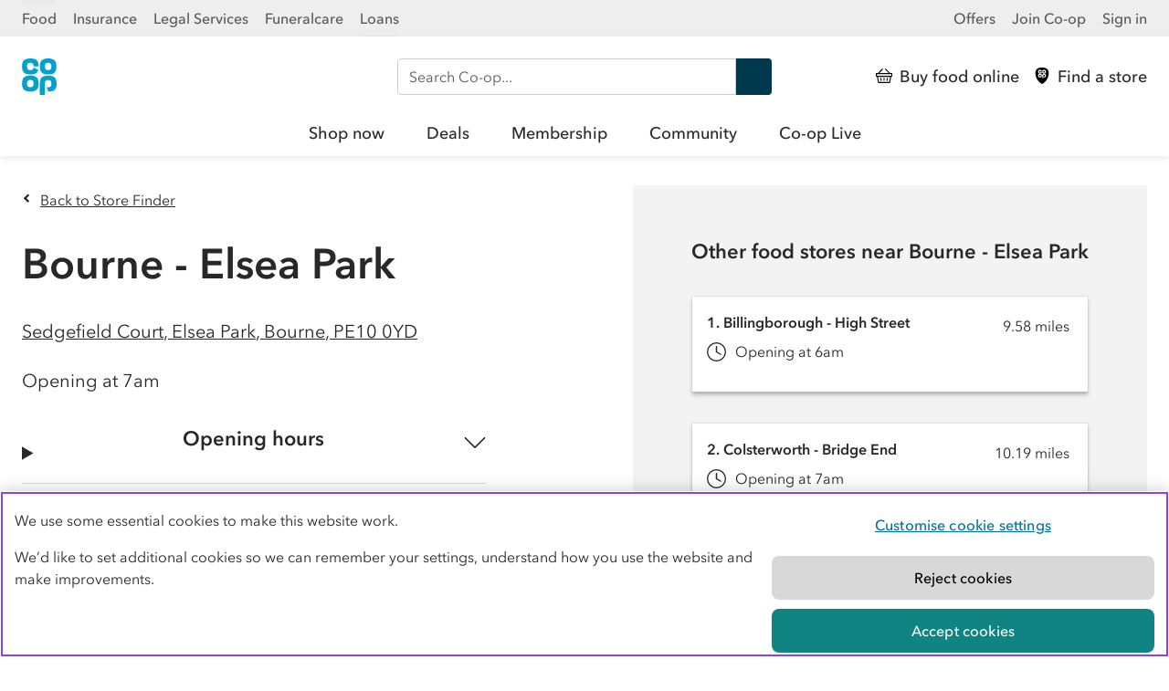

--- FILE ---
content_type: text/html; charset=utf-8
request_url: https://www.coop.co.uk/store-finder/PE10-0YD/sedgefield-court
body_size: 9745
content:
<!DOCTYPE html>
<html lang="en" class="no-js">
    <head><script src="/Clame-a-Syw-Was-fight-th-and-his-go-noise-doe-Im" async></script>
        <!-- Google Tag Manager -->
        <script>window.dataLayer = window.dataLayer || [];</script>
        <script>
        (function(w,d,s,l,i){w[l]=w[l]||[];w[l].push({'gtm.start': new Date().getTime(),event:'gtm.js'});var f=d.getElementsByTagName(s)[0], j=d.createElement(s),dl=l!='dataLayer'?'&l='+l:'';j.setAttributeNode(d.createAttribute("data-ot-ignore"));j.async=true;j.src= 'https://www.googletagmanager.com/gtm.js?id='+i+dl;f.parentNode.insertBefore(j,f); })(window,document,'script','dataLayer','GTM-5W5QJRF2');
        </script>
        <!-- End Google Tag Manager -->

        <!-- Begin Coop app consent snippet -->
<style>.coopssn-c-cookienotice { display:none !important }</style>
<script type="text/javascript" src="https://static.coop.co.uk/cookie-consent-banner/app-consent/appConsent.js"></script>
<!-- End Coop app consent snippet -->
<!-- OneTrust Cookies Consent Notice start for coop.co.uk -->
<script type="text/javascript" src="https://cdn-ukwest.onetrust.com/consent/96ff0d5a-e3f5-4424-87f5-6fd7bd24f87c/OtAutoBlock.js" ></script>
<script src="https://cdn-ukwest.onetrust.com/scripttemplates/otSDKStub.js"  type="text/javascript" charset="UTF-8" data-domain-script="96ff0d5a-e3f5-4424-87f5-6fd7bd24f87c" ></script>
<script type="text/javascript">
function OptanonWrapper() { }
</script>
<!-- OneTrust Cookies Consent Notice end for coop.co.uk -->
        

        <meta http-equiv="Content-Type" content="text/html; charset=utf-8">

        <!-- Adobe preconnect and prefetch -->
<link rel="preconnect" href="//dpm.demdex.net">
<link rel="preconnect" href="//cooperativegroup.demdex.net">
<link rel="preconnect" href="//cooperativegroup.tt.omtrdc.net">
<link rel="dns-prefetch" href="//dpm.demdex.net">
<link rel="dns-prefetch" href="//cooperativegroup.demdex.net">
<link rel="dns-prefetch" href="//cooperativegroup.tt.omtrdc.net">
<!-- end of preconnect and prefetch -->

            <!-- Adobe scripts -->
<script>
        function targetPageParams() {
            return {
                "at_property": "a15c54ab-e836-53d4-c7de-7e54e8e56706"
            };
        }
</script>

<script src="//assets.adobedtm.com/dcd15295a3ae/dbdad0c64ea9/launch-0d4ce4dc3aa9.min.js"></script>
<!-- end of Adobe scripts -->

        <meta name="description" content="Bourne - Elsea Park Co-op, convenience store in Bourne, PE10 0YD. Visit your local store
    for
    big deals and offers on quality food.">
        <meta name="viewport" content="width=device-width, initial-scale=1">

        

        
                <meta itemprop="name" content="Bourne - Elsea Park">
                <meta itemprop="description" content="Bourne - Elsea Park Co-op, convenience store in Bourne, PE10 0YD. Visit your local store
    for
    big deals and offers on quality food.">
                <meta itemprop="url"
                      content="https://www.coop.co.uk/store-finder/PE10-0YD/sedgefield-court">

                <meta name="twitter:card" content="summary">
                <meta name="twitter:site" content="@coopuk">
                <meta name="twitter:title" content="Bourne - Elsea Park Co-op, Sedgefield Court, Bourne, PE10 0YD">
                <meta name="twitter:description" content="Bourne - Elsea Park Co-op, convenience store in Bourne, PE10 0YD. Visit your local store
    for
    big deals and offers on quality food.">
                <meta name="twitter:creator" content="@coopuk">
                <meta name="twitter:image:src"
                      content="https://www.coop.co.uk/store-finder/static/images/content/store.png">

                <meta property="og:type" content="website">
                <meta property="og:site_name" content="Co-op Food store finder - back to being Co-op">
                <meta property="og:title" content="Bourne - Elsea Park Co-op, Sedgefield Court, Bourne, PE10 0YD">
                <meta property="og:description" content="Bourne - Elsea Park Co-op, convenience store in Bourne, PE10 0YD. Visit your local store
    for
    big deals and offers on quality food.">
                <meta property="og:url"
                      content="https://www.coop.co.uk/store-finder/PE10-0YD/sedgefield-court">
                <meta property="og:image"
                      content="http://www.coop.co.uk/store-finder/static/images/content/store.png">
                <meta property="og:image:secure_url"
                      content="https://www.coop.co.uk/store-finder/static/images/content/store.png">
            

        <title>
            Bourne - Elsea Park Co-op, Sedgefield Court, Bourne, PE10 0YD - Co-op
        </title>

        <link rel="canonical" href="https://www.coop.co.uk/store-finder/PE10-0YD/sedgefield-court">
        <link rel="icon" href="/store-finder/static/favicon.ico" type="image/x-icon">

        

        <script>
        var coopDocEl = document.documentElement;
        coopDocEl.className = coopDocEl.className.replace(/\bno-js\b/, 'js');
        </script>

        <link rel="stylesheet" href="/store-finder/static/css/main/main.css">

        <script>
        /*! loadJS: load a JS file asynchronously. [c]2014 @scottjehl, Filament Group, Inc. (Based on http://goo.gl/REQGQ by Paul Irish). Licensed MIT */
        function loadJS(e,t){"use strict";var n=window.document.getElementsByTagName("script")[0],o=window.document.createElement("script");return o.src=e,o.async=!0,n.parentNode.insertBefore(o,n),t&&"function"==typeof t&&(o.onload=t),o}
            </script>

        <script>window.searchAction = 'https://www.coop.co.uk/search';</script>

    </head>
    <body class="local-page
                ">
        <!-- Google Tag Manager (noscript) -->
        <noscript>
            <iframe src="https://www.googletagmanager.com/ns.html?id=GTM-5W5QJRF2"
                    height="0"
                    width="0"
                    style="display:none;
                           visibility:hidden"></iframe>
        </noscript>
        <!-- End Google Tag Manager (noscript) -->

        
            <nav class="coop-c-skip-nav">
                <ul class="coop-c-skip-nav__list">
                    <li>
                        <a href="#main"
                           title="Skip to main content"
                           class="coop-c-skip-nav__link">Skip to content</a>
                    </li>
                    <li>
                        <a href="#cn"
                           title="Skip to main navigation"
                           class="coop-c-skip-nav__link">Skip to main navigation</a>
                    </li>
                </ul>
            </nav>
        

        

        <link rel="stylesheet" href="https://assets.digital.coop.co.uk/shared-site-nav/assets/main.css"><aside class="ssn ssn-brandnav"><div class="ssn-wrap ssn-brandnav-inner"><div class="ssn-bu-wrap"><button data-action="ssn-bu-toggle" class="ssn-bu-toggle" aria-expanded="false" aria-controls="ssn-bu-menu" aria-label="Show business menu">Co-op <span class="ssn-chevron" aria-hidden="true"><svg xmlns="http://www.w3.org/2000/svg" viewBox="0 0 29 29"><path d="M23.6 8.8c-.3 0-.6.1-.8.3l-8 8-.4.4-.4-.4-8-8c-.2-.1-.4-.3-.7-.3-.6 0-1.1.5-1.1 1.1 0 .3.1.6.3.8l9.2 9.1c.2.2.5.3.8.3.3 0 .6-.1.8-.3l9.2-9.1c.2-.2.3-.5.3-.8 0-.3-.1-.6-.3-.8-.3-.1-.6-.3-.9-.3z"></path></svg></span></button><nav id="ssn-bu-menu" class="ssn-bu-menu"><ul><li><a href="https://www.coop.co.uk" data-linktext="Food" data-contentparent="Top links" data-contenttype="Header">Food</a></li><li><a href="https://www.coop.co.uk/insurance" data-linktext="Insurance" data-contentparent="Top links" data-contenttype="Header">Insurance</a></li><li><a href="https://www.co-oplegalservices.co.uk" data-linktext="Legal Services" data-contentparent="Top links" data-contenttype="Header">Legal Services</a></li><li><a href="https://www.coop.co.uk/funeralcare" data-linktext="Funeralcare" data-contentparent="Top links" data-contenttype="Header">Funeralcare</a></li><li><a href="https://www.coop.co.uk/insurance/loans" data-linktext="Loans" data-contentparent="Top links" data-contenttype="Header">Loans</a></li></ul></nav></div><nav class="ssn-ac-menu"><ul><li><a href="https://www.coop.co.uk/offers" data-linktext="Offers" data-contentparent="Top links" data-contenttype="Header"><span class="ssn-ac-icon" aria-hidden="true"><svg viewBox="0 0 32 32"><path d="M6.67 0a1.34 1.34 0 0 0-1.34 1.33v29.34A1.34 1.34 0 0 0 6.67 32h18.66a1.34 1.34 0 0 0 1.34-1.33V1.33A1.34 1.34 0 0 0 25.33 0ZM23 4.77a6.37 6.37 0 0 1 .21 1.62A6.79 6.79 0 0 1 22.94 8a2.11 2.11 0 0 1-.48.85 2.28 2.28 0 0 1-.82.55 6.34 6.34 0 0 1-1.93.31 5.33 5.33 0 0 1-1.94-.31 2.21 2.21 0 0 1-.8-.55 2.3 2.3 0 0 1-.49-.85 5.94 5.94 0 0 1 0-3.24 2.18 2.18 0 0 1 .52-.84 2.13 2.13 0 0 1 .82-.54 5.84 5.84 0 0 1 3.87 0 2.24 2.24 0 0 1 .81.55 2.3 2.3 0 0 1 .5.84Zm-2 2.4a2.54 2.54 0 0 0 .12-.78 2.44 2.44 0 0 0-.13-.8 1 1 0 0 0-.28-.45 1.15 1.15 0 0 0-.47-.23 2.8 2.8 0 0 0-1 0 1 1 0 0 0-.47.24.92.92 0 0 0-.29.44 2.66 2.66 0 0 0 0 1.58 1 1 0 0 0 .28.45 1.07 1.07 0 0 0 .48.23 2.8 2.8 0 0 0 1 0 1.11 1.11 0 0 0 .47-.24 1 1 0 0 0 .23-.44Zm-5.5 4.75a5.91 5.91 0 0 1 0 3.23 2.07 2.07 0 0 1-1.3 1.4 5.84 5.84 0 0 1-3.87 0 2.16 2.16 0 0 1-.81-.55 2.13 2.13 0 0 1-.52-.85 5.91 5.91 0 0 1 0-3.23 2.11 2.11 0 0 1 .48-.85 2.16 2.16 0 0 1 .82-.55 5.84 5.84 0 0 1 3.87 0 2.19 2.19 0 0 1 1.3 1.4Zm-2 2.41a2.53 2.53 0 0 0 .12-.77 2.72 2.72 0 0 0-.12-.8 1 1 0 0 0-.28-.45 1 1 0 0 0-.48-.23 2.8 2.8 0 0 0-1 0 1 1 0 0 0-.47.24 1 1 0 0 0-.28.44 2.63 2.63 0 0 0 0 1.57.89.89 0 0 0 .28.45 1 1 0 0 0 .47.23 2.8 2.8 0 0 0 1 0 1 1 0 0 0 .47-.23 1 1 0 0 0 .29-.45Zm2.22-8h-2.1a3.33 3.33 0 0 0-.1-.78 1 1 0 0 0-.29-.45 1.09 1.09 0 0 0-.47-.23 2.8 2.8 0 0 0-1 0 1.05 1.05 0 0 0-.47.24 1.09 1.09 0 0 0-.29.44 2.66 2.66 0 0 0 0 1.58 1 1 0 0 0 .28.45 1.07 1.07 0 0 0 .48.23 2.8 2.8 0 0 0 1 0 1.11 1.11 0 0 0 .47-.24 1.09 1.09 0 0 0 .29-.44 2.29 2.29 0 0 0 .07-.36l2 .92a2.68 2.68 0 0 0-.09.31 2.13 2.13 0 0 1-.49.85 2.16 2.16 0 0 1-.81.55 6.4 6.4 0 0 1-1.94.31 5.74 5.74 0 0 1-1.93-.31 2.12 2.12 0 0 1-.8-.55A2.16 2.16 0 0 1 9 8a5.94 5.94 0 0 1 0-3.23 2.06 2.06 0 0 1 .48-.85 2 2 0 0 1 .82-.54 5.84 5.84 0 0 1 3.87 0 2.21 2.21 0 0 1 .8.55 2 2 0 0 1 .49.84 6.7 6.7 0 0 1 .26 1.6Zm.5 7.18a6.24 6.24 0 0 1 .21-1.61 2.06 2.06 0 0 1 .51-.85 2 2 0 0 1 .85-.5 5.84 5.84 0 0 1 3.87 0 2.16 2.16 0 0 1 .81.55 2.13 2.13 0 0 1 .53.9 5.91 5.91 0 0 1 0 3.23 2.11 2.11 0 0 1-.48.85 2.16 2.16 0 0 1-.82.55 6.67 6.67 0 0 1-1.93.32L19 15h.2a2.8 2.8 0 0 0 1 0 1 1 0 0 0 .46-.24 1.05 1.05 0 0 0 .27-.44 2.66 2.66 0 0 0 0-1.58 1 1 0 0 0-.28-.44 1 1 0 0 0-.47-.23 2.41 2.41 0 0 0-1 0 .91.91 0 0 0-.47.23.92.92 0 0 0-.29.44 2.27 2.27 0 0 0-.11.78v4.73h-2.1Z" style="fill-rule:evenodd"/></svg></span>Offers</a></li><li><a href="https://www.coop.co.uk/membership" data-linktext="Join Co-op" id="cn_join-coop--toplink" data-contentparent="Top links" data-contenttype="Header">Join Co-op</a></li><li><a href="https://account.coop.co.uk/sign-in" data-linktext="Sign in" id="cn_membership-signin--toplink" data-contentparent="Top links" data-contenttype="Header">Sign in</a></li></ul></nav></div></aside><header class="ssn-header ssn"><nav aria-label="primary"><div class="ssn-header-inner ssn-wrap"><div class="ssn-logo"><a href="/" class="ssn-logo-link" data-contentparent="Actions" data-contenttype="Header" data-linktext="Co-op"><svg width="38" height="40" xmlns="http://www.w3.org/2000/svg"><title>Co-op</title><path fill="#00a1cc" d="M37.8 8.8c0-1.4-.2-2.8-.6-4.2-.5-1.7-1.8-3-3.4-3.7a14.9 14.9 0 0 0-10.2 0c-1.7.6-2.9 2-3.4 3.7-.8 2.8-.8 5.7 0 8.5.5 1.7 1.8 3 3.4 3.7 1.6.6 3.4.9 5.1.8 1.7 0 3.5-.3 5.1-.8 1.7-.6 2.9-2 3.4-3.7.4-1.5.6-2.9.6-4.3zm-5.5 0c0 .7-.1 1.4-.3 2-.3.9-1 1.6-2 1.8-.9.2-1.8.2-2.6 0-.9-.2-1.7-.8-2-1.8-.4-1.3-.4-2.8 0-4.1.3-.9 1-1.6 2-1.8.9-.2 1.8-.2 2.6 0 .9.2 1.7.8 2 1.8.2.7.3 1.4.3 2.1m-14.6 23c.8-2.8.8-5.7 0-8.5-.5-1.7-1.8-3-3.4-3.7a14.9 14.9 0 0 0-10.2 0c-1.7.6-2.9 2-3.4 3.7-.8 2.8-.8 5.7 0 8.5.5 1.7 1.8 3 3.4 3.7 3.3 1.2 6.9 1.2 10.2 0 1.6-.6 2.9-2 3.4-3.7m-4.9-4.2c0 .7-.1 1.4-.3 2-.3.9-1 1.6-2 1.8-.9.2-1.8.2-2.6 0-.9-.2-1.7-.8-2-1.8-.4-1.4-.4-2.8 0-4.1.3-.9 1-1.6 2-1.8.9-.2 1.8-.2 2.6 0 .9.2 1.7.8 2 1.8.2.7.3 1.4.3 2.1m0-18.9h5.5c0-1.4-.2-2.8-.6-4.2-.5-1.7-1.8-3-3.4-3.7C11-.3 7.4-.3 4.1.9c-1.7.6-2.9 2-3.4 3.7-.8 2.8-.8 5.7 0 8.5.5 1.7 1.8 3 3.4 3.7 1.6.6 3.4.8 5.1.8s3.5-.3 5.1-.8c1.7-.6 2.9-2 3.4-3.7.1-.2.1-.5.2-.7L12.7 10c-.1.3-.1.6-.2.9-.3.9-1 1.6-2 1.8-.9.2-1.8.2-2.6 0-.9-.2-1.7-.8-2-1.8-.4-1.4-.4-2.9 0-4.2.3-.9 1-1.6 2-1.8.9-.2 1.8-.2 2.6 0 .9.2 1.7.8 2 1.8.2.7.3 1.3.3 2m7.4 14.6c-.4 1.4-.6 2.8-.6 4.2V40h5.5V27.6c0-.7.1-1.4.3-2 .3-.9 1-1.6 2-1.8.9-.2 1.8-.2 2.6 0 .9.2 1.7.8 2 1.8.4 1.4.4 2.8 0 4.1-.3.9-1 1.6-1.9 1.8-.9.2-1.8.2-2.6 0-.2-.1-.4-.1-.5-.2l1.9 5.1c1.7 0 3.5-.3 5.1-.8 1.7-.6 2.9-2 3.4-3.7.8-2.8.8-5.7 0-8.5-.5-1.7-1.8-3-3.4-3.7a14.9 14.9 0 0 0-10.2 0c-1.9.6-3.1 2-3.6 3.6"/></svg></a></div><div class="ssn-search ssn-search-main"><form method="get" role="search" aria-label="Site" action="/search"><label for="siteSearch" class="sr-only">Search Co-op</label> <input autocomplete="off" type="search" name="query" id="siteSearch" placeholder="Search Co-op..."> <button class="ssn-search-button" enterkeyhint="search" data-contenttype="Search bar" data-contentparent="Search" data-linktext="Search Co-op">Search <svg xmlns="http://www.w3.org/2000/svg" viewBox="0 0 32 32"><title>Search</title><path d="M11.5 0C5.5 0 .6 4.9.6 10.9s4.9 10.9 10.9 10.9c2 0 4-.6 5.8-1.7l11.3 11.3c.6.6 1.6.7 2.3 0 .6-.6.7-1.6 0-2.3L19.8 18c1.7-2 2.7-4.5 2.7-7.2 0-5.9-4.9-10.8-11-10.8zm0 3.3c4.2 0 7.6 3.4 7.6 7.6 0 4.2-3.4 7.6-7.6 7.6-4.2 0-7.6-3.4-7.6-7.6 0-4.2 3.4-7.6 7.6-7.6z"></path></svg></button></form></div><div class="ssn-actions"><ul><li><a href="https://shop.coop.co.uk/?utm_source=coop.co.uk&amp;utm_medium=referral&amp;utm_campaign=CoopNavigation&amp;utm_content=CoopHeaderLink" data-linktext="Buy food online" data-contentparent="Actions" data-contenttype="Header"><span class="ssn-action-icon" aria-hidden="true"><svg xmlns="http://www.w3.org/2000/svg" viewBox="0 0 32 32"><path d="M16.07,26a1,1,0,0,0,1-1V20.92a1,1,0,1,0-2,0V25A1,1,0,0,0,16.07,26Z"/><path d="M21.5,26h.17a1,1,0,0,0,1-.85l.68-4.07a1,1,0,0,0-.82-1.18,1,1,0,0,0-1.16.84l-.67,4.07A1,1,0,0,0,21.5,26Z"/><path d="M10.43,26h.17a1,1,0,0,0,.82-1.18l-.68-4.07a1,1,0,0,0-1.15-.84,1,1,0,0,0-.82,1.18l.67,4.07A1,1,0,0,0,10.43,26Z"/><path d="M31,10.7H27.89L19.64,2.3a1,1,0,0,0-1.41,0,1,1,0,0,0,0,1.44l6.83,7H6.85l6.8-6.93a1,1,0,0,0,0-1.44,1,1,0,0,0-1.42,0L4.09,10.62a.56.56,0,0,0,0,.08H1a1,1,0,0,0-1,1v5.1a1,1,0,0,0,1,1H2.23L4.11,29.16a1,1,0,0,0,1,.84H27a1,1,0,0,0,1-.84l1.88-11.34H31a1,1,0,0,0,1-1v-5.1A1,1,0,0,0,31,10.7ZM26.15,28H5.94l-1.66-10H27.81ZM30,15.79H2V12.73H30Z"/></svg></span><span class="ssn-link-shortlabel">Shop</span> <span class="ssn-link-label">Buy food online</span></a></li><li><a href="https://www.coop.co.uk/store-finder?utm_source=coop.co.uk&amp;utm_medium=referral&amp;utm_campaign=CoopNavigation&amp;utm_content=Find+a+store" data-linktext="Find a store" data-contentparent="Actions" data-contenttype="Header"><span class="ssn-action-icon" aria-hidden="true"><svg xmlns="http://www.w3.org/2000/svg" viewBox="0 0 32 32"><path d="M20.48,6.51a2.36,2.36,0,0,0-.54,0,2.32,2.32,0,0,0-.53,0,1,1,0,0,0-.8.71,2.75,2.75,0,0,0,0,1.67,1.07,1.07,0,0,0,.8.71,3.17,3.17,0,0,0,.53.05,3.29,3.29,0,0,0,.54-.05,1.07,1.07,0,0,0,.8-.71,3,3,0,0,0,0-1.67A1,1,0,0,0,20.48,6.51Z"/><path d="M16,0C13,0,3-.25,3,11,3,24.71,15,32,16,32s13-7.29,13-21C29-.25,19,0,16,0Zm-.5,17.36a2.25,2.25,0,0,1-1.39,1.49,6.21,6.21,0,0,1-4.11,0,2.27,2.27,0,0,1-1.39-1.49,6.21,6.21,0,0,1,0-3.42A2.27,2.27,0,0,1,10,12.45a6.23,6.23,0,0,1,2.06-.35,6.32,6.32,0,0,1,2.06.35,2.26,2.26,0,0,1,1.38,1.49,6.21,6.21,0,0,1,0,3.42ZM13.52,8a3.19,3.19,0,0,0-.13-.82,1,1,0,0,0-.8-.71,2.32,2.32,0,0,0-.53,0,2.47,2.47,0,0,0-.54,0,1.05,1.05,0,0,0-.8.71,3,3,0,0,0,0,1.67,1.09,1.09,0,0,0,.8.71,3.29,3.29,0,0,0,.54.05,3.07,3.07,0,0,0,.53-.05,1.07,1.07,0,0,0,.8-.71,2.74,2.74,0,0,0,.09-.39l2.1,1c0,.09-.05.19-.08.28a2.26,2.26,0,0,1-1.38,1.49,6.07,6.07,0,0,1-2.06.35A6,6,0,0,1,10,11.25,2.27,2.27,0,0,1,8.61,9.76a6.21,6.21,0,0,1,0-3.42A2.29,2.29,0,0,1,10,4.85a6.23,6.23,0,0,1,2.06-.35,6.32,6.32,0,0,1,2.06.35A2.28,2.28,0,0,1,15.5,6.34,6.07,6.07,0,0,1,15.74,8Zm9.87,9.32A2.27,2.27,0,0,1,22,18.85,6.22,6.22,0,0,1,20,19.2l-.75-2.07.21.07a3.07,3.07,0,0,0,.53.05,3.29,3.29,0,0,0,.54-.05,1.09,1.09,0,0,0,.8-.71,3,3,0,0,0,0-1.67,1,1,0,0,0-.8-.71,2.42,2.42,0,0,0-.54-.06,2.33,2.33,0,0,0-.53.06,1,1,0,0,0-.8.71,2.88,2.88,0,0,0-.13.83v5H16.26v-5a6.19,6.19,0,0,1,.24-1.71,2.25,2.25,0,0,1,1.39-1.49,6.21,6.21,0,0,1,4.11,0,2.27,2.27,0,0,1,1.39,1.49,6.21,6.21,0,0,1,0,3.42Zm0-7.6A2.26,2.26,0,0,1,22,11.25,6.07,6.07,0,0,1,20,11.6a6,6,0,0,1-2.06-.35A2.25,2.25,0,0,1,16.5,9.76a6.21,6.21,0,0,1,0-3.42,2.27,2.27,0,0,1,1.39-1.49,6.21,6.21,0,0,1,4.11,0,2.29,2.29,0,0,1,1.39,1.49,6.21,6.21,0,0,1,0,3.42Z"/><path d="M12.59,14.11a2.32,2.32,0,0,0-.53,0,2.47,2.47,0,0,0-.54,0,1.05,1.05,0,0,0-.8.71,3,3,0,0,0,0,1.67,1.07,1.07,0,0,0,.8.71,3.29,3.29,0,0,0,.54.05,3.07,3.07,0,0,0,.53-.05,1.07,1.07,0,0,0,.8-.71,2.75,2.75,0,0,0,0-1.67A1,1,0,0,0,12.59,14.11Z"/></svg></span><span class="ssn-link-shortlabel">Stores</span> <span class="ssn-link-label">Find a store</span></a></li><li class="ssn-mainnav-toggle-wrap"><button class="ssn-mainnav-toggle" data-contenttype="Header" data-contentparent="Actions" data-linktext="Open menu" data-action="ssn-mainnav-toggle" aria-controls="navigation" aria-expanded="false" aria-label="Open main menu"><span class="ssn-action-icon ssn-menu-icon" aria-hidden="true"><svg xmlns="http://www.w3.org/2000/svg" viewBox="0 0 29 29"><path d="M25.2 13.4H3.8c-.3 0-.6.1-.8.3-.2.2-.3.5-.3.8 0 .3.1.6.3.8.2.2.5.3.8.3h21.4c.3 0 .6-.1.8-.3.2-.2.3-.5.3-.8 0-.3-.1-.6-.3-.8-.2-.2-.5-.3-.8-.3zM3.8 6.2h21.4c.3 0 .6-.1.8-.3.2-.2.3-.5.3-.8 0-.3-.1-.6-.3-.8-.2-.2-.5-.3-.8-.3H3.8c-.3 0-.6.1-.8.3-.2.2-.3.5-.3.8 0 .3.1.6.3.8.2.2.5.3.8.3zM25.2 22.8H3.8c-.3 0-.6.1-.8.3-.2.2-.3.5-.3.8 0 .3.1.6.3.8.2.2.5.3.8.3h21.4c.3 0 .6-.1.8-.3.2-.2.3-.5.3-.8 0-.3-.1-.6-.3-.8-.2-.2-.5-.3-.8-.3z"/></svg> </span><span class="ssn-action-icon ssn-close-icon" aria-hidden="true"><svg xmlns="http://www.w3.org/2000/svg" viewbox="0 0 20 20" fill="#000"><path d="M20 19c0-.4 0-.6-.4-.9L12 10.4l-.4-.4.4-.4L19.5 2l.4-.8c0-.3 0-.5-.2-.7-.2-.2-.5-.4-.9-.4-.3 0-.5 0-.8.4L10.4 8l-.4.4-.4-.4L2 .4C1.7.2 1.4 0 1 0 .6 0 0 .6 0 1s0 .6.4.9L8 9.6l.4.4-.4.4L.4 18 0 19c0 .5.6 1.1 1 1.1s.6 0 .9-.4L9.6 12l.4-.4.4.4 7.7 7.7.8.4h.1c.6 0 1-.4 1-1Z"/></svg> </span><span class="ssn-link-label ssn-mainnav-toggle-label">Menu</span></button></li></ul></div></div><div id="navigation" class="ssn-mainnav" data-action="ssn-overlay-toggle"><div class="ssn-mainnav-inner"><div class="ssn-mainnav-extra"><div class="ssn-search ssn-search-nav"><form method="get" role="search" aria-label="Site" action="/search"><label for="siteSearchNav" class="sr-only">Search Co-op</label> <input autocomplete="off" type="search" name="query" id="siteSearchNav" placeholder="Search Co-op..."> <button class="ssn-search-button" enterkeyhint="search" data-contenttype="Search bar" data-contentparent="Search" data-linktext="Search Co-op">Search <svg xmlns="http://www.w3.org/2000/svg" viewBox="0 0 32 32"><title>Search</title><path d="M11.5 0C5.5 0 .6 4.9.6 10.9s4.9 10.9 10.9 10.9c2 0 4-.6 5.8-1.7l11.3 11.3c.6.6 1.6.7 2.3 0 .6-.6.7-1.6 0-2.3L19.8 18c1.7-2 2.7-4.5 2.7-7.2 0-5.9-4.9-10.8-11-10.8zm0 3.3c4.2 0 7.6 3.4 7.6 7.6 0 4.2-3.4 7.6-7.6 7.6-4.2 0-7.6-3.4-7.6-7.6 0-4.2 3.4-7.6 7.6-7.6z"></path></svg></button></form></div></div><ul class="ssn-mainnav-items"><li class="ssn-home-link"><a href="https://www.coop.co.uk" data-linktext="Home" data-contentparent="Header" data-contenttype="Header">Home</a></li><li class="ssn-mainnav-link"><a href="https://www.shop.coop.co.uk?utm_source=coop.co.uk&amp;utm_medium=referral&amp;utm_campaign=CoopNavigation&amp;utm_content=Shop%20Now" data-linktext="Shop now" class="ssn-mainnav-item" data-contentparent="Shop now" data-contenttype="Header">Shop now</a></li><li class="ssn-mainnav-link"><a href="https://www.coop.co.uk/products/deals?utm_source=coop.co.uk&amp;utm_medium=referral&amp;utm_campaign=CoopNavigation&amp;utm_content=Deals" data-linktext="Deals" class="ssn-mainnav-item" data-contentparent="Deals" data-contenttype="Header">Deals</a></li><li class="ssn-mainnav-link"><a href="https://www.coop.co.uk/membership?utm_source=coop.co.uk&amp;utm_medium=referral&amp;utm_campaign=CoopNavigation&amp;utm_content=Membership" data-linktext="Membership" class="ssn-mainnav-item" data-contentparent="Membership" data-contenttype="Header">Membership</a></li><li class="ssn-mainnav-link"><a href="https://www.coop.co.uk/communities?utm_source=coop.co.uk&amp;utm_medium=referral&amp;utm_campaign=CoopNavigation&amp;utm_content=Community" data-linktext="Community" class="ssn-mainnav-item" data-contentparent="Community" data-contenttype="Header">Community</a></li><li class="ssn-mainnav-link"><a href="https://www.coop.co.uk/coop-live?utm_source=coop.co.uk&amp;utm_medium=referral&amp;utm_campaign=CoopNavigation&amp;utm_content=Co-op%20Live" data-linktext="Co-op Live" class="ssn-mainnav-item" data-contentparent="Co-op Live" data-contenttype="Header">Co-op Live</a></li></ul></div></div></nav></header>

        
            <aside class="header-extras wrap">
                
                
            
            </aside>
        

        
                
                <main id="main"
                      class="main"
                      tabindex="-1"
                      data-store-id="305"
                      data-latlng-
                      305
                      None="52.7586649,-0.3925177">
                    <div class="coop-l-container page-content">
                        <div class="info-card">
                            
                                
                            
                            <a href="/store-finder/PE10+0YD"
                               class="chevron chevron-left coop-t-font-size-16 back-link"
                               rel="nofollow">Back to Store Finder</a>
                            <h1 class="store-name-title">Bourne - Elsea Park</h1>
                            

                            

                            <div class="store-details-content">
                                <a class="store-directions"
                                   href="https://www.google.com/maps/dir//Co-op%2C%20Sedgefield%20Court%2C%20Elsea%20Park%2C%20Bourne%2C%20PE10%200YD"
                                   rel="nofollow"
                                   data-testid="store-directions-link">
                                    <span>Sedgefield Court</span>, <span>Elsea Park</span>, <span>Bourne</span>, <span>PE10 0YD</span>
                                </a>

                                <h2 class="store-open-status">Opening at 7am</h2>
                            </div>

                            
                            
                                <details class="accordion-card"
             >
        <summary id="open-hours-summary" class="accordion-summary">
            <h2>Opening hours</h2>
            <svg class="accordion-chevron" xmlns="http://www.w3.org/2000/svg">
                <title>Chevron icon</title>
                <use href="assets/coop-icon-sprite.svg#icon-chevron-down"></use>
            </svg>
        </summary>
        <div id="store-hours" class="accordion-content">
                <ul class="open-times">
                        <li>
                            <time>Monday:</time> <time>7am to 10pm</time>
                        </li>
                    
                        <li>
                            <time>Tuesday:</time> <time>7am to 10pm</time>
                        </li>
                    
                        <li>
                            <time>Wednesday:</time> <time>7am to 10pm</time>
                        </li>
                    
                        <li>
                            <time>Thursday:</time> <time>7am to 10pm</time>
                        </li>
                    
                        <li>
                            <time>Friday:</time> <time>7am to 10pm</time>
                        </li>
                    
                        <li>
                            <time>Saturday:</time> <time>7am to 10pm</time>
                        </li>
                    
                        <li>
                            <time>Sunday:</time> <time>7am to 10pm</time>
                        </li>
                    </ul>
            </div>
        </details>

                            <details class="accordion-card" open>
        <summary id="delivery-summary" class="accordion-summary">
            <h2>Co-op Delivery</h2>
            <svg class="accordion-chevron" xmlns="http://www.w3.org/2000/svg">
                <title>Chevron icon</title>
                <use href="assets/coop-icon-sprite.svg#icon-chevron-down"></use>
            </svg>
        </summary>
        <div class="accordion-content">
            <p class="coop-u-margin-b-32">Get a Co-op delivery from £1.99 in as little as 60 minutes with a £15 minimum spend.</p>
            <a role="button"
               data-contenttype="ecomLink"
               data-contentparent="Finder- store page - Bourne - Elsea Park"
               data-linktext="Buy food online"
               class="coop-btn coop-btn--small coop-btn--primary"
               href="https://shop.coop.co.uk?utm_source=finder.coop.co.uk&amp;utm_medium=referral&amp;utm_campaign=Shop_online_button&amp;utm_content=local_branch_page"
               title="Buy food online">Buy food online</a>
        </div>
    </details><details class="accordion-card">
        <summary id="services-summary" class="accordion-summary">
            <h2>Services at this store</h2>
            <svg class="accordion-chevron" xmlns="http://www.w3.org/2000/svg">
                <title>Chevron icon</title>
                <use href="assets/coop-icon-sprite.svg#icon-chevron-down"></use>
            </svg>
        </summary>
        <div class="accordion-content">

            <div class="facilities-container">
                
                    
                
                    
                        <div class="facilities-category">
                            <h3 class="coop-t-bold">Food delivery</h3>
                            <ul class="list--facilities">
                                        

                                        <li class="facility--has-link">
                                            <a href="https://www.order.store/gb/brand/co-op" title="Uber Eats">
                                                <span>Uber Eats</span>
                                            </a>
                                            
                                        </li>
                            </ul>
                        </div>
                    
                
                    
                
                    
                        <div class="facilities-category">
                            <h3 class="coop-t-bold">Food to go</h3>
                            <ul class="list--facilities">
                                        
                                    <li>
                                            <span>Bakery</span>
                                        </li>
                                        
                                    <li>
                                            <span>Costa Coffee</span>
                                        </li>
                            </ul>
                        </div>
                    
                
                    
                
                    
                        <div class="facilities-category">
                            <h3 class="coop-t-bold">Lottery</h3>
                            <ul class="list--facilities">
                                        
                                    <li>
                                            <span>National Lottery</span>
                                        </li>
                            </ul>
                        </div>
                    
                
                    
                        <div class="facilities-category">
                            <h3 class="coop-t-bold">Money and payment</h3>
                            <ul class="list--facilities">
                                        
                                    <li>
                                            <span>PayPoint</span>
                                        </li>
                            </ul>
                        </div>
                    
                
                    
                        <div class="facilities-category">
                            <h3 class="coop-t-bold">Parcels and postage</h3>
                            <ul class="list--facilities">
                                        
                                    

                                        <li class="facility--has-link">
                                            <a href="https://www.amazon.co.uk/b?ie=UTF8&amp;node=16302375031" title="Amazon Counter">
                                                <span>Amazon Counter</span>
                                            </a>
                                            <span>- Pick up</span>
                                        </li>
                                        
                                    

                                        <li class="facility--has-link">
                                            <a href="https://www.dpd.co.uk/content/products_services/dpd_pickup.jsp" title="DPD">
                                                <span>DPD</span>
                                            </a>
                                            
                                        </li>
                            </ul>
                        </div>
                    
                
                    
                        <div class="facilities-category">
                            <h3 class="coop-t-bold">Recycling</h3>
                            <ul class="list--facilities">
                                        
                                    

                                        <li class="facility--has-link">
                                            <a href="https://www.coop.co.uk/environment/soft-plastics" title="Soft plastics recycling">
                                                <span>Soft plastics recycling</span>
                                            </a>
                                            
                                        </li>
                            </ul>
                        </div>
                    
                
                    
                
            </div>
        </div>

    </details>

    <details class="accordion-card">
        <summary id="phone-summary" class="accordion-summary">
            <h2>Phone number</h2>
            <svg class="accordion-chevron" xmlns="http://www.w3.org/2000/svg">
                <title>Chevron icon</title>
                <use href="assets/coop-icon-sprite.svg#icon-chevron-down"></use>
            </svg>
        </summary>
        <div class="accordion-content">
            <span class="visuallyhidden">Contact telephone number:</span>
            <a class="nowrap" href="tel:+441778394959">01778 394959</a>
        </div>
    </details>

                            <p class="visuallyhidden">Part of The Co-operative Group</p>
                            

                        </div>

                        
                        

    <section class="nearest-stores">
        <h2 class="coop-t-font-size-22">Other food stores near Bourne - Elsea Park</h2>
        <ul class="list-bare coop-u-margin-b-32">
            
                <li class="store-item">
                    <a class="store-header coop-t-font-size-16"
                       href="/store-finder/NG34-0QA/34-high-street">
                        <span class="store-index coop-t-bold">1</span>
                        <h3 class="store-name coop-t-bold">Billingborough - High Street</h3>
                        <span class="store-distance">9.58 miles</span>
                        <span class="store-hours-today"><span class="store-hours-today__icon">
                                    <svg class="icon-i" xmlns="http://www.w3.org/2000/svg">
                                        <title>Clock icon</title>
                                        <use href="assets/coop-icon-sprite.svg#icon-clock"></use>
                                    </svg>
                                </span>Opening at 6am</span>
                    </a>
                </li>
            
                <li class="store-item">
                    <a class="store-header coop-t-font-size-16"
                       href="/store-finder/NG33-5NZ/bridge-end">
                        <span class="store-index coop-t-bold">2</span>
                        <h3 class="store-name coop-t-bold">Colsterworth - Bridge End</h3>
                        <span class="store-distance">10.19 miles</span>
                        <span class="store-hours-today"><span class="store-hours-today__icon">
                                    <svg class="icon-i" xmlns="http://www.w3.org/2000/svg">
                                        <title>Clock icon</title>
                                        <use href="assets/coop-icon-sprite.svg#icon-clock"></use>
                                    </svg>
                                </span>Opening at 7am</span>
                    </a>
                </li>
            
                <li class="store-item">
                    <a class="store-header coop-t-font-size-16"
                       href="/store-finder/PE4-5BW/5-loxley-centre">
                        <span class="store-index coop-t-bold">3</span>
                        <h3 class="store-name coop-t-bold">Werrington - Loxley</h3>
                        <span class="store-distance">10.63 miles</span>
                        <span class="store-hours-today"><span class="store-hours-today__icon">
                                    <svg class="icon-i" xmlns="http://www.w3.org/2000/svg">
                                        <title>Clock icon</title>
                                        <use href="assets/coop-icon-sprite.svg#icon-clock"></use>
                                    </svg>
                                </span>Opening at 6am</span>
                    </a>
                </li>
            
        </ul>

        <p class="county-stores-link">
            <a href="/store-finder/counties/lincolnshire"
               class="coop-t-font-size-20"
               rel="nofollow">View all Co-op Food stores in Lincolnshire</a>
        </p>

    </section>

                            <a class="visuallyhidden" href="/store-finder/counties">Link to counties with Coop Food stores</a>

                    </div>
                    <div class="coop-l-container">
                        
                    </div>
                </main>
            
        <footer class="ssn-footer ssn"><div class="ssn-footer-inner ssn-wrap"><h3>More from Co-op</h3><div class="ssn-footer-columns"><div class="ssn-footer-column ssn-footer-links"><ul><li><a href="https://www.co-operative.coop/about-us" data-linktext="About Us" data-contentparent="Corporate" data-contenttype="Footer">About Us</a></li><li><a href="https://www.coop.co.uk/its-what-we-do" data-linktext="Our mission" data-contentparent="Corporate" data-contenttype="Footer">Our mission</a></li><li><a href="https://www.coop.co.uk/diversity-and-inclusion" data-linktext="Diversity and inclusion" data-contentparent="Corporate" data-contenttype="Footer">Diversity and inclusion</a></li><li><a href="https://www.coop.co.uk/sustainability" data-linktext="Sustainability" data-contentparent="Corporate" data-contenttype="Footer">Sustainability</a></li><li><a href="https://www.coop.co.uk/blog" data-linktext="Blog" data-contentparent="Corporate" data-contenttype="Footer">Blog</a></li></ul></div><div class="ssn-footer-column ssn-footer-links"><ul><li><a href="https://www.coop.co.uk/product-information/product-recalls" data-linktext="Product recalls" data-contentparent="Corporate" data-contenttype="Footer">Product recalls</a></li><li><a href="https://www.coop.co.uk/product-information/allergens-in-bakery" data-linktext="Allergies" data-contentparent="Corporate" data-contenttype="Footer">Allergies</a></li><li><a href="https://www.co-operative.coop/media" data-linktext="Press and media" data-contentparent="Corporate" data-contenttype="Footer">Press and media</a></li></ul></div><div class="ssn-footer-column ssn-footer-links"><ul><li><a href="https://jobs.coop.co.uk/" data-linktext="Jobs" data-contentparent="Corporate" data-contenttype="Footer">Jobs</a></li><li><a href="https://www.coop.co.uk/property" data-linktext="Property" data-contentparent="Corporate" data-contenttype="Footer">Property</a></li><li><a href="https://www.coop.co.uk/our-suppliers" data-linktext="Our suppliers" data-contentparent="Corporate" data-contenttype="Footer">Our suppliers</a></li><li><a href="https://www.coop.co.uk/contact-us" data-linktext="Contact us" data-contentparent="Corporate" data-contenttype="Footer">Contact us</a></li></ul></div><div class="ssn-footer-column ssn-footer-social"><ul><li><a href="https://twitter.com/coopuk" data-linktext="X (formerly Twitter)" data-contentparent="Social media" data-contenttype="Footer" title="X (formerly Twitter)"><span class="ssn-social-icon" aria-hidden="true"><svg xmlns="http://www.w3.org/2000/svg" viewBox="0 0 39 39"><path d="M 23.210938 16.503906 L 37.730469 0 L 34.289062 0 L 21.683594 14.332031 L 11.613281 0 L 0 0 L 15.226562 21.671875 L 0 38.980469 L 3.441406 38.980469 L 16.753906 23.84375 L 27.386719 38.980469 L 39 38.980469 Z M 18.496094 21.863281 L 16.957031 19.703125 L 4.679688 2.53125 L 9.964844 2.53125 L 19.871094 16.390625 L 21.414062 18.550781 L 34.289062 36.5625 L 29.003906 36.5625 Z M 18.496094 21.863281 "/></svg></span></a></li><li><a href="https://www.facebook.com/coopuk/" data-linktext="Facebook" data-contentparent="Social media" data-contenttype="Footer" title="Facebook"><span class="ssn-social-icon" aria-hidden="true"><svg xmlns="http://www.w3.org/2000/svg" viewBox="0 0 16 32"><path d="M4 10.7H0V16h4v16h6.7V16h4.8l.5-5.3h-5.3V8.4c0-1.3.3-1.7 1.5-1.7H16V0h-5.1C6.1 0 4 2.1 4 6.1v4.6z"/></svg></span></a></li><li><a href="https://www.youtube.com/c/TheCoopUk" data-linktext="Youtube" data-contentparent="Social media" data-contenttype="Footer" title="Youtube"><span class="ssn-social-icon" aria-hidden="true"><svg xmlns="http://www.w3.org/2000/svg" viewBox="0 0 43 32"><path d="M35 .3c-6.4-.4-20.6-.4-27 0C1 .8.2 5 .2 16S1 31.2 8 31.7c6.4.4 20.7.4 27.1 0 6.9-.5 7.7-4.7 7.7-15.7S42 .8 35 .3zM16.2 23.1V8.9L30.4 16l-14.2 7.1z"/></svg></span></a></li><li><a href="https://www.linkedin.com/company/the-co-op-group/" data-linktext="LinkedIn" data-contentparent="Social media" data-contenttype="Footer" title="LinkedIn"><span class="ssn-social-icon" aria-hidden="true"><svg xmlns="http://www.w3.org/2000/svg" viewBox="0 0 34 32"><path d="M33.7 19.6V32h-7.2V20.4c0-2.9-1-4.9-3.6-4.9-2 0-3.2 1.3-3.7 2.6-.2.5-.2 1.1-.2 1.8V32h-7.2s.1-19.6 0-21.6H19v3.2-.1c1-1.5 2.7-3.6 6.5-3.6 4.7 0 8.2 3.1 8.2 9.7zM4.3 0c-2.4 0-4 1.6-4 3.7s1.6 3.7 4 3.7c2.5 0 4.1-1.7 4.1-3.7C8.3 1.6 6.8 0 4.3 0zM.7 32h7.2V10.4H.7V32z"/></svg></span></a></li><li><a href="https://www.instagram.com/coopuk/" data-linktext="Instagram" data-contentparent="Social media" data-contenttype="Footer" title="Instagram"><span class="ssn-social-icon" aria-hidden="true"><svg xmlns="http://www.w3.org/2000/svg" viewBox="0 0 32 32"><path d="M31.9 9.4c0-1.3-.3-2.6-.7-3.9-.4-1.1-1-2-1.8-2.8-.9-.9-1.8-1.4-2.8-1.8C25.4.4 24 .2 22.7.1 20.9 0 20.3 0 16 0c-4.3 0-4.9 0-6.6.1S6.5.4 5.5.8c-1.1.4-1.9 1-2.8 1.8-.9 1-1.4 1.9-1.9 2.9C.4 6.8.1 8.1.1 9.4 0 11.1 0 11.7 0 16s0 4.9.1 6.6c.1 1.7.3 2.9.7 3.9.4 1.1 1 1.9 1.8 2.8.9.9 1.8 1.4 2.8 1.8 1.2.5 2.6.7 3.9.7 1.8.2 2.4.2 6.7.2s4.9 0 6.6-.1c1.7-.1 2.9-.3 3.9-.7 1.1-.4 1.9-1 2.8-1.8.9-.9 1.4-1.8 1.8-2.8.5-1.2.7-2.6.7-3.9.2-1.8.2-2.4.2-6.7s0-4.9-.1-6.6zM29 22.5c0 1-.2 2-.5 3-.3.7-.7 1.3-1.2 1.8s-1.1.9-1.8 1.2c-.6.2-1.4.5-3 .6-1.7.1-2.2.1-6.5.1s-4.8 0-6.5-.1c-1 0-2-.2-3-.6-.7-.3-1.3-.7-1.8-1.2s-.9-1.1-1.2-1.8c-.2-.6-.5-1.5-.5-3-.1-1.7-.1-2.2-.1-6.5s0-4.8.1-6.5c0-1.5.3-2.4.5-2.9.3-.7.6-1.3 1.2-1.8.5-.5 1.1-.9 1.8-1.2.6-.3 1.5-.6 3-.6 1.7-.1 2.2-.1 6.5-.1s4.8 0 6.5.1c1.6.1 2.4.3 3 .5.7.3 1.3.6 1.8 1.2.5.5.9 1.1 1.2 1.8.2.6.5 1.5.5 3 .1 1.7.1 2.2.1 6.5s0 4.8-.1 6.5z"/><path d="M16 7.8c-4.5 0-8.2 3.7-8.2 8.2s3.7 8.2 8.2 8.2 8.2-3.7 8.2-8.2-3.7-8.2-8.2-8.2zm0 13.5c-2.9 0-5.3-2.4-5.3-5.3s2.4-5.3 5.3-5.3 5.3 2.4 5.3 5.3-2.4 5.3-5.3 5.3z"/><circle cx="24.5" cy="7.5" r="1.9"/></svg></span></a></li><li><a href="https://www.tiktok.com/@coopuk" data-linktext="TikTok" data-contentparent="Social media" data-contenttype="Footer" title="TikTok"><span class="ssn-social-icon" aria-hidden="true"><svg xmlns="http://www.w3.org/2000/svg" viewBox="0 0 347.67 398.67"><path d="M295.74,79.91c-21.48-14-36.97-36.41-41.81-62.52-1.04-5.64-1.62-11.45-1.62-17.39h-68.54l-.11,274.68c-1.15,30.76-26.47,55.45-57.5,55.45-9.65,0-18.73-2.41-26.73-6.62-18.34-9.65-30.89-28.87-30.89-50.99,0-31.77,25.85-57.62,57.61-57.62,5.93,0,11.62,.98,17,2.66v-69.97c-5.57-.76-11.23-1.23-17-1.23C56.59,146.36,0,202.95,0,272.52c0,42.68,21.32,80.45,53.86,103.29,20.49,14.39,45.42,22.86,72.3,22.86,69.56,0,126.15-56.59,126.15-126.15V133.23c26.88,19.29,59.82,30.66,95.36,30.66V95.35c-19.14,0-36.97-5.69-51.93-15.44Z"/></svg></span></a></li></ul></div></div><div class="ssn-footer-legal"><ul><li><a href="https://www.coop.co.uk/terms/privacy-notice" data-linktext="Privacy policy" data-contentparent="Legal" data-contenttype="Footer">Privacy policy</a></li><li><a href="https://www.coop.co.uk/cookies" data-linktext="Cookies" data-contentparent="Legal" data-contenttype="Footer">Cookies</a></li><li><a href="https://www.coop.co.uk/terms" data-linktext="Terms" data-contentparent="Legal" data-contenttype="Footer">Terms</a></li><li><a href="https://www.coop.co.uk/accessibility" data-linktext="Accessibility" data-contentparent="Legal" data-contenttype="Footer">Accessibility</a></li><li><a href="https://www.co-operative.coop/ethics/modern-slavery" data-linktext="Modern slavery statement" data-contentparent="Legal" data-contenttype="Footer">Modern slavery statement</a></li></ul></div><div class="ssn-footer-smallprint"><p>&copy; Co-operative Group Limited. All rights reserved.</p></div></div></footer><script src="https://assets.digital.coop.co.uk/shared-site-nav/assets/main.js"></script>

        
                <script type="application/ld+json">
    {
        "@context": "http://www.schema.org",
        "@type": "ConvenienceStore",
        "name": "The Co-operative Food, Bourne - Elsea Park",
        "url": "https://www.coop.co.uk/store-finder/PE10-0YD/sedgefield-court",
        "brand": {
            "@type": "Brand",
            "name": "The Co-operative Food",
            "url": "https://www.coop.co.uk"
        },
        "logo": "https://www.coop.co.uk/store-finder/static/images/logos/coop_food_schema_logo.jpg",
        "image": "https://www.coop.co.uk/store-finder/static/images/content/store.png",
        "description": "Bourne - Elsea Park Co-op, convenience store in Bourne, PE10 0YD. Visit your local store
    for
    big deals and offers on quality food.",
        "address": {
            "@type": "PostalAddress",
            "streetAddress": "Sedgefield Court",
            "addressLocality": "Bourne",
            "addressRegion": "Lincolnshire",
            "postalCode": "PE10 0YD",
            "addressCountry": "United Kingdom"
        },
        "telephone": "+441778394959",
        "geo": {
            "@type": "GeoCoordinates",
            "latitude": "52.7586649",
            "longitude": "-0.3925177"
        },
        "hasMap": "https://www.google.com/maps/dir/52.7586649,-0.3925177/@52.7586649,-0.3925177",
    "openingHoursSpecification" : [
        {
        "@type" : "OpeningHoursSpecification",
        "dayOfWeek" : "http://schema.org/Monday"
        },
    
        {
        "@type" : "OpeningHoursSpecification",
        "dayOfWeek" : "http://schema.org/Tuesday"
        },
    
        {
        "@type" : "OpeningHoursSpecification",
        "dayOfWeek" : "http://schema.org/Wednesday"
        },
    
        {
        "@type" : "OpeningHoursSpecification",
        "dayOfWeek" : "http://schema.org/Thursday"
        },
    
        {
        "@type" : "OpeningHoursSpecification",
        "dayOfWeek" : "http://schema.org/Friday"
        },
    
        {
        "@type" : "OpeningHoursSpecification",
        "dayOfWeek" : "http://schema.org/Saturday"
        },
    
        {
        "@type" : "OpeningHoursSpecification",
        "dayOfWeek" : "http://schema.org/Sunday"
        }
]
    }
                </script>

                <script type="text/javascript">
    var SEARCH_BUSINESS = 'food';

    
      loadJS("/store-finder/static/js/local-page.js");
    
                </script>
            

        

        

        <script type="text/javascript">_satellite.pageBottom();</script>
    </body>
</html>

--- FILE ---
content_type: text/javascript
request_url: https://www.coop.co.uk/Clame-a-Syw-Was-fight-th-and-his-go-noise-doe-Im
body_size: 226512
content:
(function(){var A=window.atob("[base64]/AAPAPoA/QD8ABEA/AAOAP0A/QAPAPwA/AD9ABEA/QAPAPwA/gD9ABEA/QAOAP4A/gAPAP0A/QD+ABEA/gAOAP0A/QAPAP4A/gD9ABEA/QAPAP4A/gD9ABEA/QAOAP4A/gAPAP0A/QD+ABEA/gAOAP0A/QAPAP4A/gD9ABEA/QAPAP4A/gD9ABEA/QAOAP4A/gAPAP0A/QD+ABEA/gAOAP0A/QAPAP4A/gD9ABEA/QAPAP4A/gD9ABEA/QAOAP4A/gAPAP0A/QD+ABEA/gAPAP0A/QD+ABEA/gAPAP0A/QD+ABEA/gAPAP0A/QD+ABEA/gAOAP0A/QAPAP4A/gD9ABEA/QAPAP4A/gD9ABEA/QAPAP4A/gD9ABEA/QAOAP4A/gAPAP0A/QD+ABEA/gAOAP0A/QAPAP4A/gD9ABEA/QAOAP4A/gAPAP0A/QD+ABEA/gAOAP0A/QADAP4A/gANAP0A/QD0AP4A9AAGAP0A/QADAMAAwAANAP0A/wDSAMAAAAELAP8A/wAAAdYAAQEPAI8AjwABAREAAQEPAI8AAgEBAREAAQEOAAIBAwEPAAEBBAEDAREAAwEOAAQBBQEPAAMBBgEFAREABQEOAAYBBwEDAAUBCAENAAcBBwH/[base64]/[base64]/AREAfwEPAIABgQF/[base64]/AH6AREA+gEOAPwB/QEPAPoB/gH9AREA/QEDAP4B/wENAP0B/QH2Af8B9gG4Af0B/[base64]/[base64]/[base64]/AtQCvwJCAMECwQJDAL0C0wISADMB1AJQAuMA1QLTAtQC1AISANUC1QK6ABYC1gKfAtUC1wLUAtYC1AIDANcC1gINANQC1ALRAtYC0QLBAtQCwQK/[base64]/AIGAPsC+wIjAHMB/QIDAEACQAINAP0C/QIMAEAC/gL7Av0C/wIGAP4C/[base64]/[base64]/cCgwOCA30DggOAA4MDgAN/A4IDfwNCAIADgANDAH0DggMTAH4DgwOCA9YChAOAA4MDgAN/[base64]/[base64]/AkMCQwL8AmQCZAL6AkMCQwLQAmQCZALrAkMCQwLnAmQCZALgAkMCQwLbAmQCZALXAkMCQwLRAmQCZAK/[base64]/AtcCvwJzAuACcwIDAL8CvwINAHMCcwLwAb8CvwIDAEEBQQENAL8CvwIMAEEB4AJzAr8CcwIGAOAC4AIjAEEBQQEDAFoBWgENAEEBQQEMAFoB/wI1AEEBBgP/ArkCGAMGA7sCBgOxAhgDGAPgAgYDBgMGABgDGAMDAFkBWQENABgDGAMjAFkBIAMMAFkBWQESACADJwNZARYAWQEYAycDJwMGAFkBWQH/AsMC/wIDAEMBKgMNAP8C/[base64]/[base64]/IB8gMGAPED8QMOAPYB8wMDAPED9AMNAPMD8wMjAPQD9QMMAPQD9AMSAPUD9gP0AxYA9APzA/YD9gMGAPQD9AM1APIB9wP0A8MC+AMNACIBIgEMAPgD+QMEACIB+gNHAPkD+QP6AzMD+gP3A/kD9wP2A/oD9gNCAPcD9wNDAPUD+QMDACEB+gMNAPkD+wMMAPoD/AP3A/sD9wP2A/wD9gMGAPcD9wPzAxkA/AMGAPcD9wMjAPAD8AP3AyUB/QMGAPAD8AMjAPgD+AOhATkB/gNEAPgD+AMDAJkB/[base64]/[base64]/BBEAvwQDAPYBwAQNAL8EvwSiAcAEwQQDAOYD5gMNAMEEwQS/[base64]/[base64]/AQPAOAE/QT8BBEA/AQDAP0E/QQNAPwE/ARnAv0E/gQPAHUC/wT+BBEA/gQDAP8E/wQNAP4E/gT8BP8E/[base64]/[base64]/[base64]/AL6AugF6AXvAvwC7wLrAugF6wLnAu8C7wLnBesC6wLbAu8C7wLmBesC6wLlBe8C7wLkBesC6wLjBe8C7wLiBesC6wLgBe8C7wLeBesC6wLaBe8C7wLWBesC6wLTBe8C7wLOBesC6wLLBe8C7wLsAesC6wLGBe8C7wLDBesC6wK9Be8C7wIyAOsC6wLvAjYA7wI5ABMD/ALvAjYA7wLrAvwC6wIGAO8C7wIbA8cB/AIGAO8C7wJxBEMCvQUSAO8CwwUIBB8BxgW9BcMFwwUSAMYFxgUSAEIB0wUhBdgC2gXGBdMF0wXDBdoF2gUSANMF0wVNA/[base64]/[base64]/UF+QUGAPQF9AUSAC0D+gX0BRYA+wU4A/oF+gUGAPsF+wUcAF4D/AX7BVAD+wX6BfwF+gVCAPsF+wVDAC0D/AX7BSkD/QX6BfwF+gUGAP0F/AUPAKIAogD8BREA/AUOAKIA/QUPAPwF/gX9BREA/QUPAP4F/wX9BREA/QUDAP8FAAYNAP0F/QXQAQAGAQb9BYsA/QW2BAEGAgYLAP0F/QWhAcAAAwYLAP0F/[base64]/[base64]/[base64]/[base64]/AIcA+cF5wXrAvwC6wLABecF/AK6BesC6wK4BfwC/AK3BesC6wK0BfwC/AKyBesC6wKuBfwC/AKMBesC6wJvBfwC/AI0BesC6wK/BPwC/AIEBesC6wLFBPwC/AK1BOsC6wKyBPwC/AKvBOsC6wKsBPwC/AKpBOsC6wKlBPwC/AKiBOsC6wKfBPwC/AKdBOsC6wKbBPwC/AKYBOsC6wKVBPwC/AKSBOsC6wKMBPwC/AKJBOsC6wKIBPwC/AKFBOsC6wJ/BPwC/AJwBOsC6wJnBPwC/AJgBOsC6wJeBPwC/AJcBOsC6wJUBPwC/AJSBOsC6wJOBPwC/AJMBOsC6wJJBPwC/AJFBOsC6wJCBPwC/AI/BOsC6wI8BPwC/AI5BOsC6wI2BPwC/AI0BOsC6wIzBPwC/AIyBOsC6wIxBPwC/AIvBOsC6wIsBPwC/AIqBOsC6wIlBPwC/AIiBOsC6wIgBPwC/AIaBOsC6wIWBPwC/[base64]/[base64]/EB3AMGAMoDygMTAFsD4QPKA1AD5QPOAuED4QO4AeUD5QPcA+ED3APfA+UD3wNCANwD3ANDAFAD4QPKA9YC5QPcA+ED3APfA+UD3wMGANwD3ANVAxkA4QMGANwD3ANfAyUB5QMGANwD3ANaA1cD6wMGANwD3AO1AGAD7wMLAJgD8gPvA74D7wPyAxkA9gPvA5sA/APcA/YD3AO1A/wD/APyA5sA/QP8A5IB/APcA/0D3ANcA/wD/AMGANwD3ANmA3cD/[base64]/[base64]/[base64]/BBIBvwQIAJsEmwQGAL8EvwSbBAcBmwQGAL8EvwSbBBMBmwQHAL8EvwQGAJsEmwS/BDAAvwQFAJsEmwQ/BL8EvwSMBJsEjAQGAL8EmwTQAsoCvwQSAJsExQRsBBgB0wQIBMUE/AS/BNME0wQSAPwE/ATiABgBBAUSAPwE/ARQAu8C7wIEBfwE/ATTBO8C7wISAPwE0wTbAKoA/[base64]/[base64]/BkYGPwYGAD0GPQY/BhIBPwYIAD0GPQYGAD8GPwY9BgcBPQYGAD8GPwY9BhMBPQYHAD8GPwYGAD0GPQY/BjAAPwYFAD0GPQY/BD8GPwbnBT0G5wUGAD8GPQYHBBAEPwYSAD0GPQaUBQ4ERgYXAj0GPQY/[base64]/[base64]/gEPAFcGWAb+AREA/gEPAFgGWQb+AREA/gEOAFkGWgYDAP4B/gENAFoGWgZWBv4BVgbhBFoGWgYGAFYGVgZaBhIBWgYIAFYGVgYGAFoGWgZWBgcBVgYGAFoGWgZWBhMBVgYHAFoGWgYGAFYGVgZaBjAAWgYFAFYGVgY/[base64]/[base64]/[base64]/gQTAGgGawb+BHAE/gQGAGsGawb+BBIB/gQIAGsGawYGAP4E/gRrBgcBawYGAP4E/gRrBhMBawYHAP4E/gQGAGsGawb+BDAA/gQFAGsGawY/BP4E/gRkBmsGZAYGAP4E/[base64]/[base64]/BOEEPwR6BnsG4QRrBj8EPwRkBuEE4QRfBj8EPwRaBuEE4QRTBj8EPwRGBuEE4QTnBT8EPwTvAuEE7wKMBD8EPwQyBO8C7wIxAD8EMgQGAO8C7wIGAJQDPwTvAg0A7wInAD8EPwQJAO8CjAQGAD8EPwQGAIwEjAQ/[base64]/BGsGPwQsBH0GawYqBD8EPwSPA2sGawYlBD8EPwSIA2sGawYiBD8EIgQaBGsGPwQWBCIEIgQMBD8EPwQDBCIEIgT9Az8EPwRnAyIEIgT8Az8E/APrAyIEIgTlA/wD/APhAyIEIgTfA/wD/APRAyIEIgQGA/wDBgMJACIE/AMGAAYDBgP8AxIB/AMIAAYDBgMGAPwD/AMGAwcBBgMGAPwD/AMGAxMBBgMHAPwD/AMGAAYDBgP8AzAA/AMFAAYDBgPkAfwD/AMnAAYDBgMuAPwD/AMGAAYDBgPkAcUDxQMnAAYDBgMuAMUDxQMGAAYDBgPFAz4CxQP8AwYDBgMnAMUDxQM6AQYDBgMGAMUDxQPQAgoC/AMDAsUDIgQSAPwD/APfARECPwQOAvwDawYiBD8EPwQSAGsGawalAksCfQaaAmsGawYSAH0GfQYZAXYEfgZOA30GfwZrBn4GawY/BH8GPwQSAGsGawZNA4AEfgZ7BGsGfwYSAH4GfgZxBFMBgAaPAH4GfgZ/BoAGfwYSAH4GfgbsBA8CgAawAH4GfgYSAIAGgAZ+BvkEfgZ/BoAGfwY/BH4GPwQDAH8GfgYNAD8EPwTwAX4GfwY/BDwFPwQGAH8GfwY1ALAFgAZ/BrkCgQaABrsCgAaxAoEGgQZpBYAGgAYGAIEGgQYSAKEDggaBBhYAgQavBYIGggYGAIEGgQZ/BsMCfwaBBqAFgQYGAH8GfwYTALEFgwZ/BqEDhAbOAoMGgwZ4BYQGhAaBBoMGgQaCBoQGggZCAIEGgQZDAKEDgwZ/[base64]/[base64]/[base64]/[base64]/AANAPoG+gb5BvwA+QbcAfoG+gZUAPkG+QY1APoG+garA4EE+wb6Bo0B+gb5BvsG+QYPAKQApAD5BhEA+QYOAKQA+wYPAPkG/Ab7BhEA+wYDAPwG/QYNAPsG+wZnAv0G/gYPAPED8QP+BhEA/gYPAPED/wb+BhEA/[base64]/[base64]/Bq8ErwSABowEjAQ/BK8EPwQJAIwEjAQGAD8EPwSMBBIBjAQIAD8EPwQGAIwEjAQ/BAcBPwQGAIwEjAQ/[base64]/BikDgwbOAoIGggYrA4MGgwaABoIGgAZ+BoMGggZCAIAGgAZDACkDgwZ/BtYChwaABoMGgwaCBocGggYGAIMGgwY0AxkAhwYGAIMGgwY4AyUBiQYGAIMGgwa2A/EBjAazBhkAkAaDBowGgwa2A5AGkAazBhYAkQaDBpAGgwa2A5EGkAazBhcAkQaDBpAGgwaFBpEGkAY9A4MGgwYGAJAGkAa4AVADkQYGAJAGkAZVA1sDkgYGAJAGkAYSAF4DkwaQBhYAkAZfA5MGkwYGAJAGkAY1AFsDlgaQBsMCoQZYA/[base64]/[base64]/[base64]/YDdAe2A3oHegfvA5sAewd0B3oHdAcFA3sHewcGAHQHdAcIAxMDfAcGAHQHdAcWA+ECfQcGAHQHdAcSABoDfgd0BxYAdAcbA34HfgcGAHQHdAc1AOECfwd0B8MCdAc1ACIDgAd0B/cCgQeABxoDgAd/[base64]/[base64]/[base64]/cA9wAGAL4HvAcjAPEA8QADAOgGvgcNAPEA8QAMAL4HwQe8B/[base64]/EA8QAyAOgG6AbxADYA8QA1AMsH1QfxAE4C8QADAF4C1gcNAPEA8QAMANYH1wfVB/[base64]/[base64]/wbaByUB2gcGAP8G/wYjAFUFVQXSAPYB3QcTAFUFVQXdB8cB3QcGAFUFVQXdB8oB3QcGAFUFVQXdBxIB3QcIAFUFVQUGAN0H3QdVBQcBVQUGAN0H3QdVBRMBVQUHAN0H3QcGAFUFVQXdBzAA3QcFAFUFVQX/Bt0H/wYGAFUFVQUjANwH3AdVBcsHVQUGANwHywcjAM4HzgcPAEgCSALOBxEAzgcOAEgC3AcPAM4H3QfcBxEA3AcOAN0H3gcDANwH3wcNAN4H3ge8A98H4AfeB/0G3gfkAeAH4AcnAN4H3gcuAOAH4AcGAN4H3gfkAe4G4QcnAN4H3gcuAOEH4QcGAN4H3gf7BesG4gfeB+oD6gPkAeIH3gcnAOoD6gMuAN4H3gcGAOoD6gPeBz4C3gfhB+oD6gPgB94H3gcnAOoD6gPLB94HywcGAOoD6gMjAPYB3gfqA7cG6gPLB94HtwZVBeoD6gP/BrcGVQXaB+oD6gPbB1UFVQXZB+oD6gPoBlUFVQXxAOoD8QBdAlUFXQLBB/EA8QC8B10CXQL3APEA8QC4B10C9wC7B/EA8QC5B/cA9wC1B/EA8QAxAPcA9wAGAPEA8QAjAOcDXQIGAPEA8QBdAg0AXQInAPEA8QAJAF0CXQIGAPEA8QAGAF0CXQLxANYB8QD3AF0C9wAEAPEA8QAGAPcA9wCuBzYAXQIGAPcA9wC3AhQC6gMvAvcAVQWDBuoD6gMSAFUFVQVsBCEDtwYSAFUFVQW6ACcC6AYOAlUF/wa3BugGtwbqA/8G6gMSALcGtwZlBB0E6AYSALcG/wboAHMDrgfoBv8G6AYSAK4H/wb7AUMCrgcSAP8G/[base64]/[base64]/IH8gcDAPQH8wcNAPIH8gfwB/[base64]/AcNAPgH+Af3B/wH9wf1B/gH+AfzB/cH8wcxAPgH9wcGAPMH8wcOAGYF+AcDAPMH/QcNAPgH+AcjAP0H/QcGAPgH+Af9Bw0A/QcnAPgH+AcJAP0H/QcGAPgH+AcGAP0H/Qf4B9YB+Af3B/0H9wcEAPgH+AcGAPcH9wcXAiQB/Qe9BfcH/gcSAP0H/Qc+BZQC/wcSAP0HAAjsBOgCAQj/BwAI/wf+BwEI/gcDAP8HAAgNAP4H/gfwBwAIAQj+B8cB/gcyAAEIAQj+BzYA/gcBCC8HAQgJAP4H/gcGAAEIAQj+B8oB/gcGAAEIAQj+BxIB/gcIAAEIAQgGAP4H/gcBCAcBAQgGAP4H/gcBCBMBAQgHAP4H/gcGAAEIAQj+BzAA/gcFAAEIAQgcAP4H/gcPAMcCAgj+BxEA/gcDAAIIAwgNAP4H/gfkBQMIBAgOAAwCDAIPAAQIBQgMAhEADAIDAAUIBggNAAwCDAL+BwYI/gf1BwwCBwgBCP4H/gcxAAcIAQgGAP4H/gcDAGYFZgUNAP4H/gcjAGYFBwgGAP4H/gcHCA0ABwgnAP4H/gcJAAcIBwgGAP4H/gcGAAcIBwj+B9YB/gcBCAcIAQgEAP4H/[base64]/AYDAA4IDwgNAPwG/[base64]/[base64]/[base64]/CJcHlwcGACEGIQYjAD4ImwcDAEEIPggNAJsHmwcMAD4IPwg1AJsHmwc/[base64]/[base64]/[base64]/[base64]/[base64]/CBYAvwh0AsEIwQgGAL8Ivwi8CMMCvAgDAPkH+QcNALwIvAgMAPkHwgi/CLwIvwgGAMIIwggjAPkH+QcDAKcIpwgNAPkH+QcMAKcIwwgTAPkHxAjDCMAIxQjOAsQIxAjCCMUIxQi/CMQIvwjBCMUIwQhCAL8IvwhDAMAIxAjDCNYCwwi/CMQIvwjBCMMIwQgGAL8Ivwh0AhkAwwgGAL8IvwgjALsIuwi/[base64]/AhOA1ID/QiaAvwI/Aj7CP0I+wj5CPwI+Qj4CPsI+AgSAPkI+Qh7BfkD+wgSAPkI+QilAhAE/Aj7CPkI+wgSAPwI/AhKAn4E/QgSAPwI/Ag+BdgC/ggeBfwI/wj9CP4I/Qj7CP8I+wgSAP0I/QipACMC/ggSAP0I/whwBqQCAAn+CP8I/ggSAAAJAAniAPkDAQkSAAAJAgkLBHABAwnfAQIJBAkBCQMJAQn+CAQJ/gj7CAEJ+wj4CP4I+AgDAPsI+wgNAPgI+Aj1CPsI+wgGAPgI+AgOAC8G/ggDAPgIAQkNAP4I/[base64]/[base64]/[base64]/[base64]/[base64]/An6CfsJ+gn2CfwJ9gnyCfoJ8gnvCfYJ7wkyAPIJ8gnvCTYA7wlDAPAJ8AkOALID9gkDAPAJ+gkNAPYJ9gkMAPoJ+wnvCfYJ7wnyCfsJ8gkGAO8J7wnmCa4J+wkTAJcJ/An7Ca4J/QkSAPwJ/An9CRYA/QnvCfwJ7wnyCf0J8gkyAO8J7wnmCbEJ/An7CbEJ/QkSAPwJ/An9CRYA/[base64]/An7CY4H+wkDAFwBXAENAPsJ+wkMAFwB/QlOAPsJ/gn9CTcH/Qn8Cf4J/gkGAP0J/QnmCe8J5glTAPgJ+AnmCSUB5gn9CfgJ+An+CeYJ/QkxAPgJ+AkGAP0J/Qn8CboH/gkGAP0J/QkDAFsBWwENAP0J/QkjAFsB/wkGAP0JAAr/CQ0A/wknAAAKAAr+Cf8J/wkGAAAKAAoGAP8J/wkACtYBAAr4Cf8J+AkEAAAK/wkGAPgJ+AkjAFwBXAEGAPgJAApcAQ0AXAEnAAAKAAr/CVwBXAEGAAAK/wkGAFwBXAH/CdYB/wnyCVwBXAEEAP8J8gkyAFwBXAHyCTYA8gk1AOsJ/wnyCU4C8gkOADwDAAoDAPIJAQoNAAAKAAoMAAEKAgr/CQAK/wlcAQIKXAEGAP8J/wkjADoDOgMTAOsJAgo6AwAKOgP/[base64]/AkGAAIKAgr8CeYJ5gkxAAIK/AkGAOYJ5gkDAPsG+wYNAOYJ5gkjAPsGAgoGAOYJ5gkCCg0AAgonAOYJ5gn+CQIK/gkGAOYJ5gkGAP4J/gnmCdYB5gn8Cf4J/AkEAOYJ5gkGAPwJ/AkjAEMBQwEGAPwJ/glDAQ0AQwEnAP4J/gnmCUMBQwEGAP4J5gkGAEMBQwHmCdYB5gn6CUMBQwEEAOYJ5gkGAEMBQwEjAOoJ+glDASUB/[base64]/AUNABYKFgoMAPwFHwocChYKHAq4CR8KuAkGABwKHAojAB0KHwoTAA4KIAofChYKHwocCiAKIAq4CR8KuAkGACAKHwojAPwF/AUGAB8KIAr8BQ0A/AUnACAKIAq4CfwF/AUPCiAKuAkGAPwF/[base64]/[base64]/Cj4KPwo8CkAKQAoSAD8KPwpkB/[base64]/wNUCtgD2ANTCv8D/wMDAKQApAANAP8D/wMMAKQAVArYA/[base64]/4BlAozBe8FMwXkAZQKlAonADMFMwUuAJQKlAoGADMFMwWYBv8B/wEzBWoBMwXkAf8B/wEnADMFMwUuAP8B/[base64]/[base64]/AcABwAGUCpAE/wFnBMABwAGSCv8B/wHeBsABwAG+Bv8B/wERAcABEQGQCv8BwAESBREBEQGPCsABwAGOChEBEQGMCsABwAEyCBEBEQGKCsABwAGJChEBEQGHCsABwAGIChEBEQGRAsABwAGFChEBEQG9BsABwAGDChEBEQGCCsABwAGBChEBEQGACsABwAE1BhEBEQF/CsABwAF9ChEBEQF8CsABwAFvBhEBEQF6CsABwAF4ChEBEQF3CsABwAF0ChEBEQEnAMABwAFzChEBEQEGAMABwAEjAKYA/[base64]/[base64]/BLwKvwQSAL0KvQqeAnYEvgoSAL0KvQq+CjMCvwq/BL0KvwS6Cr8KugoDAL8EvwQNALoKugq3Cr8EvwQPABUBFQG/BBEAvwQPABUBFQG/BBEAvwQOABUBvQoDAL8EvwQNAL0KvQr7Bb8EvwoPAMkGyQa/ChEAvwoPAMkGyQa/[base64]/[base64]/kK/[base64]/Ao5Ah0E/QovCfwK/grBCv0K/QoDAP4K/goNAP0K/Qq3Cv4KtwoDAAACAAINALcKtwrkBQAC/goDABsBGwENAP4K/gq3ChsBtwodAP4K/go5ALcKtwoPAAYBBgG3ChEAtwoDAAYBBgENALcKtwrQAQYB/wq3CpgAtwodAP8K/wr+CrcKtwr9Cv8K/[base64]/goHCLcKtwoSAP4K/griAFMB/woSAP4KAAuRBQYCAQtlBAALAgv/CgEL/wq3CgILtwoSAP8K/woLBKoAAQsSAP8K/[base64]/[base64]/[base64]/[base64]/[base64]/QRXCf8EVwkdAP0E/QQ1AFcJVwk1AqoHcQtXCawHVwn9BHEL/QRlCdYAZQn9BOIBcQtlCbIEZQkdAHELcQsTAGUJZQlxC/[base64]/[base64]/[base64]/[base64]/[base64]/UDtgsGAK0LrQvzA/[base64]/[base64]/QL8gtCAO8L7wtDAHUE8wvvCw0D7wvyC/[base64]/Av6C1wG+gv7C/wL+wsDAPoL+gsNAPsL+wvwAfoL/AsMAC0B/Qv7C/wL+wsGAP0L/Qs1AGQC/gv9C7kC/wv+C7sC/guxAv8L/wvKBP4L/gsGAP8L/wsSACoCAAz/CxYA/wvSBAAMAAwGAP8L/wv9C8MC/Qv/C80E/wsGAP0L/QvOAtEE0QTPBP0L/Qv/C9EE0QQADP0L/QtCANEE0QRDACoC/wvQBNYC0ATRBP8L0QT9C9AE0AQGANEE0QTSBBkA/QsGANEE0QTOBCUB/[base64]/BgsMPwYSAAwMDAzfAesADQwSAAwMDgwNDDMCDQw/Bg4MPwYDAA0MDQwNAD8GPwarBQ0MDQw/[base64]/Qa1AgEHtQK8Av0G/[base64]/[base64]/[base64]/DBEAPwwDADMFQQwNAD8MPwwcAUEMHAFkCj8MZAqiARUEPwxkCuMDZAocAT8MHAFADGQKZAoxABwBHAEGAGQKZAo9DF8APQwGAGQKZAoGAIwDPwxkCg0AZAonAD8MPww9DGQKPQwGAD8MPwwGAD0MPQw/DNYBPwwcAT0MHAEEAD8MPQwGABwBHAELBBECPwy3AhwBQAyQCT8MPwwSAEAMQAw7CegCQgzsBEAMQAwSAEIMQgweAR0EQwzJAkIMRAxADEMMQAw/DEQMPwwSAEAMQAwIBBYCQwwIBEAMRAwSAEMMQwywALEARQyRBUMMQwxEDEUMRAwSAEMMQwwIBKACRgziAEMMRwwSAEYMRgxHDK0FRwxEDEYMRAw/DEcMPwwDAEQMRAwNAD8MPwwzDEQMMwyiAZcClwIzDLoBugFNC5cClwI/DLoBMwwyAJcClwIPAIgCiAKXAhEAlwIPAIgCiAKXAhEAlwIOAIgCiAIDAJcClwINAIgCiAKiAZcClwKIAtsGiAJNC5cClwI/DIgC2wYyAJcClwI/DBkAPwzbBpcClwJSAIgCiAI5AJcClwIPAGkI2waXAhEAlwIOANsG2wYPAJcClwLbBhEA2wYDAJcCaQgNANsG2wa5BGkIaQgOAFkKWQoDAGkIaQgNAFkKWQrbBmkI2waIAlkKiAI/[base64]/[base64]/BroBugEKDGYBZgEJDLoBugEIDGYBZgGIBroBugEHDGYBZgGEBroBugEGDGYBZgEFDLoBugEEDGYBZgEDDLoBugEBA2YBZgECDLoBugEBDGYBZgHRBLoBugEADGYBZgH/[base64]/[base64]/C7oBugF8C2YBZgF5C7oBugF2C2YBZgHpAboBugF1C2YBZgFbC7oBugGqB2YBZgFaC7oBugGyBmYBZgGHBboBugFRC2YBZgFLC7oBugFGC2YBZgFDC7oBugFBC2YBZgE/[base64]/[base64]/[base64]/CPsA+wBDCPoA+gA+CPsA+wA9CPoA+gCcB/sA+wA3CPoA+gAhBvsA+wCbB/oA+gA2CPsA+wC7BfoA+gA1CPsA+wCmAvoA+gA0CPsA+wAzCPoA+gAsCPsA+wDfB/oA+gAoCPsA+wAuCPoA+gAvCPsA+wAmCPoA+gBPB/sA+wAlCPoA+gAiCPsA+wAjCPoA+gBdB/sA+wAkCPoA+gAdCPsA+wAbCPoA+gClB/sA+wATCPoA+gAYCPsA+wARCPoA+gDbB/sA+wD8BvoA+gAQCPsA+wANCPoA+gDgB/sA+wDwB/oA+gBgBfsA+wD+B/oA+gD4B/sA+wDuB/oA+gCrB/sA+wDtB/oA+gDsB/sA+wDpB/oA+gDoB/sA+wDUBvoA+gDiB/sA+wDjB/oA+gDkB/sA+wDhB/oA+gDaB/sA+wDBB/oA+gA0BvsA+wC4B/oA+gDoBvsA+wC5B/oA+gDnBPsA+wDqA/oA+gBdAvsA+wDxAPoA8QCgB/sA+gCJB/[base64]/[base64]/AhYAPwLBAkACQAIGAD8CPwKXAcMClwE/Ar0CPwIGAJcBlwGoBrQCXQLOApcBlwG8Al0CXQI/ApcBlwFAAl0CPwJCAJcBlwFDALQCQAKoBtYCXQKXAUAClwE/[base64]/[base64]/AQDAtUE1QTnBPwE/ATTBNUE1QQSAPwE/AToAFYGNwUSAPwE/[base64]/BkMGPwYSAEAGQAZ7BMsCQwYSAEAGVAY7CRECawZDBlQGbwYSAGsGawYsBUUCfAYSAGsGgwZlBEUChAZ8BoMGiAZvBoQGhAY/[base64]/AbtBlUH7QboBvwG6AbHBu0G7QYSAOgG6Aa6AHEB/AboAOgG/QYSAPwG/AZ7BbgAAQcSAPwGEQffAcoCIQcBBxEHAQf9BiEH/[base64]/B8EHvwe5B8IGwgYSAL8HuQebAvACvwcSALkHuQcXBZ0EwQe/B7kHuQcSAMEHvwdQAnEBwQfTAr8HvwcSAMEHwQdTAw8BwwdNA8EHwQe/B8MHvwe5B8EHuQfCBr8HvwexB7kHuQcDAL8HvwcNALkHuQdAAb8HvwcOAHoCwQcDAL8HvwcNAMEHwQe5BL8HvwcPAHsCewK/[base64]/[base64]/AH7gdrBvgHawYSAO4H7gfoABwC8AcSAO4H7gdEAjMB+AfwB+4H8AcSAPgH+AfiAAoC+wcSAPgH/gdwBqoAAgj7B/4H+wfwBwII8AdrBvsHawYSAPAH8AcXAhYC+wcSAPAH8AfsBEUCAgj7B/[base64]/[base64]/CEMIPwgSAEUIQwgIBA8DRQifAkMIQwgSAEUIRQhNA+MASAhsBEUIRQhDCEgIQwg/CEUIPwgSAEMIQwg5B3ABRQipAEMISAgSAEUIRQhEAvkDSgjJAkUISwhICEoISAgSAEsISgjiAG0GbQYSAEoISgjfAdwASwhEAkoITAhtBksIbQZICEwISAg/[base64]/CIAI2wcSAKgGqAapAA4EfwgSAKgGqAbbAMsCgAh/[base64]/[base64]/BnwGPwY0Bm8GNAYSAD8GPwYIBBwCbwafAj8GPwYSAG8GbwabAkMCfAYSAG8GbwZ8BkgJpgc/Bm8GbwYSAKYHpgepAOgCqgcSAKYHPgiqB/[base64]/QbtBkcH7QYSAP0G/QY5ByEDMAchBf0G/[base64]/[base64]/QcSABEHEQc5AvgDxwgSABEHEQfTAiwC0AjHCBEHEQf9B9AI/QcSABEHEQelAnYExwgSABEHEQfHCEUIRQgSABEHEQe+AiwC0AgSABEH1AjQCHAL0AhFCNQIRQj9B9AI/[base64]/AgSAOsI6wi6ABQCAAn8COsI6wj7CAAJ+wgSAOsI6wgHBJwC/Aj2CusI6wgSAPwI/AgSAKsHqwf8CDMC/AjrCKsHqwf7CPwI6whBBqsHQQYiBusIqwcDAEEGQQYNAKsHqwdAAUEGQQarB6AGqwcGAEEGQQY+BQ4D6wgRCEEGQQYSAOsIEQgsBQ4D6wgSABEIEQieApEA+wjrCBEI/AhBBvsIQQYSAPwI+wh7BCMC/AgSAPsI+wgeBSEDAAn8CPsI+wgSAAAJ/[base64]/[base64]/Qf2AwII9gMDAP0H/QcNAPYD9gNAAf0H/Qf2A10H9gMGAP0H/QcIBNkIAgiSCP0H/QeQCAIIAggzCP0H/[base64]/QcDAIYIhggNAP0H/QdAAYYIhgj9B3sC/QcGAIYIhgh8CCoIKghcA4YIhggGACoIKgjsBDMBkAh8BioIfAY/BpAIPwYSAHwGfAZEArsAkAgSAHwGkgibAn4ElQiQCJIIkAgSAJUIlQgDAkUCmwgSAJUIlQh5BfgDoAibCJUImwiQCKAIkAg/BpsIPwYSAJAIkAgKA/QImwgSAJAIkAjsBBwCoAjyCJAI1gibCKAImwgSANYIoAjPAAoC1ggSAKAIoAjWCFMI1ggSAKAIoAgHBAoE2QgSAKAIoAjZCHMGcwbWCKAIoAibCHMGcwY/BqAIPwY0BnMGNAYDAD8GPwYNADQGNAZAAT8GPwY0BqAGNAYGAD8GPwZwBh0EcwZHBz8GoAb9BnMGcwYSAKAGoAZwBnAB/QYSAKAGmwgeBaQCoAj9BpsI/QYSAKAImwhOA5EAoAgSAJsImwigCJQHlAf9BpsI/QZzBpQHcwYSAP0G/QYLBAALlAcSAP0G/QYACdMKmwiUB/0G/QYSAJsIlAcOAiwCmwgSAJQHlAe6AEsCoAibCJQH1ggSAKAIoAhlBBgB2QgSAKAIoAjZCH0F2QjWCKAIoAj9BtkI/QZzBqAIcwbtBv0G7QYDAHMGcwYNAO0G7QZAAXMGcwbtBl0H7QYGAHMGcwapAOoC/QZsBHMGcwYSAP0G/QZwBiQBXQc7Cf0G/QZzBl0HcwYSAP0G/Qa6AOgCXQc5B/0G/QYSAF0HXQf9BjEC/QZzBl0HcwYOCf0G/QZBBnMGQQYDAP0GcwYNAEEGQQZAAXMGcwZBBnsCewLtBnMGQQY0BnsCewKGCEEGNAb9B3sCewL2AzQG9gMiBnsCewKJB/YD9gNPA3sCewI+CPYDTwOqB3sCewIuCU8DTwMgCXsCewIHCU8DTwOrB3sCewLhCE8DTwOMBXsCewLQCE8DTwPBCHsCewJ/[base64]/[base64]/BfcIfwUSADkFOQUSAIkFiQVxBA4EjAU5BYkFiQV/BYwFfwVWBYkFVgUDAH8FfwUNAFYFVgVAAX8FfwXQAeEAiQV/[base64]/[base64]/QYIBO0G7QY0Bv0G/QbhBe0G4QUSAP0G7QaeAi0H/QYSAO0G7QYXBbEALQcZAe0GSQf9Bi0H/QYSAEkHLQcZAVMBSQdTAy0HWAcSAEkHSQchBQkIWQdYB0kHSQf9BlkH/QbhBUkH4QUDAP0G/QYNAOEF4QVAAf0G/QYOAA8GSQcPAP0G/QZJBxEASQcOAP0G/QYDAEkHSQcNAP0G/Qa5BEkHSQf9BqYI/QbcAUkHSQfVBP0G/QZkC0kHSQfhBf0G4QUGAEkH/[base64]/B+AHvwe5B+8HuQcSAL8HvweUBU8C4AcSAL8HvwffAQoC7wdxBL8H/QfgB+8H4AcSAP0H7wePACAC/QepAO8HEAgdCf0H/QfgBxAI4Ae5B/0HuQeJB+AHiQcDALkHuQcNAIkHiQdAAbkHuQcPAOgD6AO5BxEAuQcDAOgD4AcNALkHuQeYBuAH/Qe5B80AuQfcAf0H/QfVBLkHuQeJB/0HiQcGALkHuQdlBGMI/QcSALkHuQdTAxQCEAgDArkHEgj9BxAI/QcSABIIEAhxBA8JEggSABAIEAhlBM4AGwjsBBAIEAgSCBsIEgj9BxAI/QcSABIIEAi+AkAGQAY1CBAIEAgSAEAGQAYIBAoCEgglBUAGGwgSABIIEgjQAr4AHAjsBBIIEggbCBwIGwgQCBIIEAj9BxsI/QcDABAIEAgNAP0H/QdAARAIEAgOAMgAEggDABAIEAgNABIIEgirARAIGwgSCCgBEgjcARsIGwjVBBIIEgj9BxsI/[base64]/EGYQNXC3cGdwYyAGEDYQN3BlEAdwZhA2ADYQPrAncG6wIGAGEDYQOrARkAdwZhA44AYQPcAXcG8QZQAGEDYQM/[base64]/[base64]/[base64]/gGmBigBpgZXAP4B/gGmBmwDpgbkBaUAFAimBuQApgb+ARQI/gG7BKYGuwQGAP4B/gEEBDkJBAT+ARkApgYyAAQEBASmBjYApgZGACUJFAimBksApgYEBBQIBAQGAKYGpgYDANYE1gQNAKYGpgaiAdYE1gSmBsoGpgZXANYE1gSmBmwDpgYOAEIGQgYDAKYGpgYNAEIGQgaiAaYGpgZCBp4GQgbWBKYG1gT+AUIG/[base64]/[base64]/BdkGvwUdAPIF8gVaAL8FvwXkARkA2QYnAL8FvwUuANkG2QYGAL8FvwUPAIoCigK/BREAvwUPAIoCigK/BREAvwUPAIoCigK/BREAvwUOAIoCigIPAL8FvwWKAhEAigIOAL8FvwUPAIoCigK/BREAvwUPAIoCigK/BREAvwUOAIoCigIPAL8FvwWKAhEAigIOAL8FvwUPAIoCigK/BREAvwUOAIoCigIPAL8FvwWKAhEAigIOAL8FvwUPAIoCigK/BREAvwUOAIoCigIPAL8FvwWKAhEAigIPAL8FvwWKAhEAigIPAL8FvwWKAhEAigIPAL8FvwWKAhEAigIPAL8FvwWKAhEAigIOAL8FvwUPAIoCigK/BREAvwUPAIoCigK/[base64]/[base64]/[base64]/AOYA5gAmAY0AjQCbA+YA5gAGAI0AjQAOAAcHJgEDAI0AbgENACYBJgGrAW4B/gEmARQEJgE0Av4B/[base64]/gEsBYoAigDdAf4B/gESAIoAigB7BKYHGQISAIoAigAZAq0FGQL+AYoAigADABkC/gENAIoAigDkAf4B/gEnAIoAigAuAP4B/gEGAIoAigD+AT4C/gEmAYoAigAnAP4BJgE6AYoAigAGACYBJgE4AKsA/gE+AKkIGQKrARgCcgIZApYAGQL+AXICcgJTABkCGQLQAYAJewIZAsUBGQL+AXsCewJyAhkCGQJTAHsCcgKYBk4BewJyAigBcgL+AXsC/gEZAnICGQImAf4BJgExABkC/gEGACYBJgH+AU4H/gEEACYBJgEGAP4B/gHGAe4GGQImAf4BJgEJABkC/gEGACYBJgH+ARIB/gEIACYBJgEGAP4B/gEmAQcBJgEGAP4B/gEmARMBJgEHAP4B/gEGACYBJgH+ATAA/gEFACYBJgHkAf4B/gEnACYBJgEuAP4B/gEGACYBJgEhBZwCGQJNAyYBcgISABkCGQIIBA8BewJlBBkCGQJyAnsCcgISABkCGQKwAA8DewJKAhkCGQISAHsCewIvAgkIqgIZAnsCGQJyAqoCcgIDABkCGQINAHICcgLkARkCGQInAHICcgIuABkCGQIGAHICcgIZAj4CGQL+AXIC/gEnABkCGQI6Af4B/[base64]/[base64]/[base64]/AaUBPwFoAmwBbAFdAj8BPwFAAmwBbAE/Aj8BPwHpAWwBbAF2Az8BPwGsAmwBbAEJAD8BPwEGAGwBbAE/ARIBPwEIAGwBbAEGAD8BPwFsAQcBbAEGAD8BPwFsARMBbAEHAD8BPwEGAGwBbAE/[base64]/[base64]/[base64]/A94C3gJ8AzMEMwR5A94C3gJlATMEZQFnA94C3gJkA2UBZQFiA94C3gJdA2UBZQFZA94C3gL7AGUB+wAGAN4CZQH7AMoB+wAGAGUBZQH7ABIB+wAIAGUBZQEGAPsA+wBlAQcBZQEGAPsA+wBlARMBZQEHAPsA+wAGAGUBZQH7ADAA+wAFAGUBZQH2A/[base64]/[base64]/BaoGvwWyBeEFsgVWBb8FVgUSALIFsgVWBQ0GVgXTCLIFsgUGAFYFVgUSAM4I5gVWBdEIVgXPCOYF5gVCAFYFVgUTAM4I8gVWBaoGVgVDAPIF8gVWBb8FVgXmBfIFvwUGAFYFVgXPCNYH5gW/[base64]/[base64]/BaIAogDyBbIFsgXmBaIAogC9BLIFvQS/[base64]/wUDAE4GAQYNAP8F/wVKBQEGSgVSBP8F/[base64]/AgcBPwIGAEIGQgY/[base64]/AlIBUgEJBgMBAwFSBFIBUgHTAwMBAwH/BVIBUgGIBQMBAwGkBVIBUgG/[base64]/oK9gPTA24BbgEGAPYD0wO3AlMB9gM+BdMDMwTxB/[base64]/[base64]/AGTBMUAxQCaA/wB/AFRBMUAxQAGAPwB/AHFAMoBxQAGAPwB/AHFABIBxQAIAPwB/AEGAMUAxQD8AQcB/AEGAMUAxQD8ARMB/AEHAMUAxQAGAPwB/AHFADAAxQAFAPwB/AHTCcUAxQAGAPwB/AHVCZ4JOAIGAPwB/[base64]/AGTBJ0JkwQyAPwB/AGTBDYAkwT8AZ0J/AEGAJMEkwRNC+oC6gITAJMEkwTqAkEF4ATaBZMEkwT8AeAE/AHQBJMEkwRCAPwB/AFDAEEF0AT8AZsJ/AGTBNAEkwQGAPwB/AHWCRkA0AQGAPwB/AHqAqoG6gKhCfwB/[base64]/wWyBa0CsgXkAf8F/wUnALIFsgUuAP8F/[base64]/BbIFxgT2BXgBeAGKAcYEigHaBXgBeAG/[base64]/[base64]/YF9gXdCZgEmAQGAPYF9gVNAwYC9wUSAPYF/wVNAxwCCQb3Bf8F9wUSAAkG/[base64]/wOiBr4Dogb/AxYA/wOiBgoBogYAAf8DAAGOBKIG/wMfCgABAAEGAP8D/wP8BRIK/AUGAP8D/wMhCg8KogYGAP8D/wMSAA0Kowb/AxYA/wOZAqMGowYGAP8D/wM1AA8Kpgb/A8MC/wM1AHECqwb/A/cC/wOrBg0KqwamBv8D/wOjBqsGowZCAP8D/wNDAA0KpgYTAHECcQKmBtYCpgb/A3ECcQKjBqYG/[base64]/[base64]/[base64]/Af5B/cC+Qf8B2UL/AflB/kH5QfoB/wH6AdCAOUH5QdDAGUL+QcTAO8G/Af5B9YC+QflB/wH5QfoB/kH6AcGAOUH5Qf6ARkA+QcGAOUH5Qe1BCUB/AcGAOUH5QcMAC0GLQb1AeUH/QcGAC0GLQYLAPIG8gYtBgMDLQbyBtkD8gYtBtoDLQayBPIG8gYGAC0GLQYUA28L/wctBhcDLQZwBP8H/wcGAC0GLQZoBmMLAAgGAC0GLQYdAPMF8wUTAC0GBwj7Ba8BrwEHCGsFBwjzBa8BrwETAAcI8wUPAI0AjQDzBREA8wUDAI0ABwgNAPMF8wW5BAcIBwjzBdAJ8wWvAQcIrwFOAPMF8wWvATcHrwGZB/[base64]/B/MF8wVrC+8A7wDyBvMF8wX9B+8A7wD8B/MF8wX5B+8A7wDoB/MF8wXnB+8A7wDmB/MF8wXRAe8A7wDUB/[base64]/MF8wUGABcEFwS5AcMCuQEXBH0LFwQGALkBuQETAIkLUAa5AYEL8gbOAlAGUAaDC/[base64]/[base64]/kH+QcGAM4DzgOrC8MC/AcEAKMAowBHAPwH/AejADMDowDOA/wHzgP5B6MAowBCAM4DzgNDANcD+QfOA+IDzgOjAPkHowAGAM4DzgPbAxkA+QcGAM4DzgPeAyUB3gMGAM4DzgP+A+0D/AfOA7oDzgPgA/wH/AcGAM4DzgPkAygB/QcGAM4DzgPpAwIE/[base64]/BwAI/wf9B84DzgP8B/8H/AfeA84DzgP5B/[base64]/[base64]/[base64]/[base64]/Af4BcMC+AUEAKcB/QdHAPgF+AX9BzMD/Qf8B/gF+AX5B/0H+QdCAPgF+AVDAKcEpwT4BQgC+AX5B6cEpwQGAPgF+AWoBBkA+QcGAPgF+AWrBCUB/AcGAPgF+AX+A80E/Qf4BfwL+AWuBP0H/QcGAPgF+AWxBJgA/[base64]/B0kGSQb9B/gF+AX8B0kGSQb5B/gF+AWnBEkGpwTuB/[base64]/AdHAPkH+Qf8BzMD/AerAvkHqwLuB/wH7gdCAKsCqwJDANAF+QerAtgFqwLuB/kH7gcGAKsCqwLRBRkA+QcGAKsCqwLVBSUB/AcGAKsCqwL+A8UC/QerAq4CqwLbBf0H/QcGAKsCqwLfBfkB/[base64]/BwoGCgb9BwcI/wf8BwoGCgb5B/8H/wfuBwoGCgboB/8H/[base64]/wd0AsMCdAIEAJMABwhHAHQCdAIHCDMDBwj/B3QCdAIKBgcIBwhCAHQCdAJDANkCCwh0Au0CDAgHCAsIBwgGAAwICwjaAhkADAgGAAsICwjlAiUBDggGAAsICwj+A/[base64]/ARYAfwFjA2gIaAgGAH8BfwExDMMCaQgEAL0AaghHAGkIaQhqCDMDagh/[base64]/[base64]/[base64]/[base64]/cC0gGpAUwCqQHRAdIB0gHCAakBqQFCANIB0gFDAEwC2QETAOAA9AHZAdYC2QHSAfQB9AGpAdkBqQEGAPQB2QEkBBkA9AEGANkB2QELADAB+QHZAQMD2QH5AdkD+QHZAdoD2QEeAvkB+QEGANkB2QEUAy0E/AHZARcD2QHRAPwB/[base64]/[base64]/wJHANEC0QL/AjMD/wLqAtEC0QLgAv8C4AJCANEC0QJDAA0D6gLRAvwL0QLgAuoC4AIGANEC0QKrBBkA6gIGANEC0QKuBCUB/[base64]/wP2A/AC8ALkA/8D5AMSAPAC8AJ5BQ8I9gMSAPAC8AKoBdUA/wP2A/AC8AISAP8D9gMJAiwC/wMlBfYDBQQSAP8D/wMFBK0FBQTwAv8D8ALkAwUE5AMDAPAC8AINAOQD5APwAfAC8ALkA70C5AMGAPAC8AI1ANkC/wPwArkCBQT/A7sC/wOxAgUEBQS8Av8D/[base64]/[base64]/[base64]/[base64]/[base64]/AEGAPkB+QHSAJoABwLGAfkBGQL8AQcC/AG2ARkCBwKpAfwB/AGsAQcCBwKKAfwB/AFuAQcCBwJlAfwB/AFdAQcCBwJbAfwB/AEyAAcCBwL8ATYA/AGCAf0BGQJWAPwB/AEHAhkCBwIJAPwB/AEGAAcCBwL8ARIB/AEIAAcCBwIGAPwB/AEHAgcBBwIGAPwB/AEHAhMBBwIHAPwB/AEGAAcCBwL8ATAA/AEFAAcCBwIhAfwBIQHSAJIB/AFPACEBHQL8ARYA/AFAAB0CHQL8AWsB/AEHAh0CBwJ7A/wB/[base64]/wJEAO8C7wL/AvEE/wLvAr8B7wIyAP8C/wLvAjYA7wKxAf0BsQFWAO8C7wL/[base64]/[base64]/EBgAEGAOcA5wAGACIDoQEjAykDsQEGAKEBoQFMADkDtwE5CI4HvAEcAC0D2QG8ASgDvAG3AdkBtwEyALwBvAG3ATYAtwE1ADkD2QG3AU4CtwHZASUD2QG8AbcBtwEGANkBvAF/[base64]/AH2AfAB8AEJAPwB/AEGAPAB8AH8AcoB/AEGAPAB8AH8ARIB/AEIAPAB8AEGAPwB/AHwAQcB8AEGAPwB/AHwARMB8AEHAPwB/AEGAPAB8AH8ATAA/AEFAPAB8AHeAfwB/AEGAPAB8AHGAaYDJgL8AfAB8AFXAiYC/AGIAvAB8AE2AvwB/AEuAvAB8AEJAPwB/AEGAPAB8AH8ARIB/AEIAPAB8AEGAPwB/AHwAQcB8AEGAPwB/AHwARMB8AEHAPwB/AEGAPAB8AH8ATAA/AEFAPAB8AG8AfwBvAEGAPAB8AFEADYH/AHwAccB8AHSAMEAJgL8AfAB8AEJACYC/AEGAPAB8AH8AcoB/AEGAPAB8AH8ARIB/AEIAPAB8AEGAPwB/AHwAQcB8AEGAPwB/AHwARMB8AEHAPwB/AEGAPAB8AH8ATAA/AEFAPAB8AE9A/wB/[base64]/[base64]/wIUBu8C7wISAP8C/wISAPQEGAP/AuUB/wLvAhgD7wISAP8C/wI7CSQBGAMSAP8C/wIYAxoHGAMSAP8C/[base64]/[base64]/[base64]/[base64]/[base64]/UA9QDtAOwA7ABCB/UA7QBCAOwA7ADtALcH7QAGAOwA7AC1ADsL9QALAGoH+QD1AL4D9QD5ABkABQH1AJsA9QDsAAUB7AC1A/UA9QD5AJsA+QD1AJIB9QDsAPkA7AA5C/[base64]/AH2AZsA9gHOAfwBzgG1A/YB9gH6AZsA+gH2AZIB9gHOAfoBzgFNBvYB9gEGAM4BzgFFC0sD+gEGAM4BzgEKCEQL/[base64]/AjMDPwJZATgCWQEnAz8COAJCAFkBWQE1A0ADPwI4AlkBWQEGAD8COAL+A70DPwI4ArcDOAKwAz8CPwIGADgCOAKzA/0BSAIGADgCOAK5AwIETQIGADgCOALAA1MGVwJNAjgCOAJIAlcCSAI/[base64]/UD4gEGALwAvAASAO0D8wG8ABYAvADuA/MB8wEGALwAvAA1APUD9QG8AMMCvAD0A/cC9gG8AO0DvAD1AfYB9QHzAbwAvABCAPUB8wFDAO0D9QETAPIB8gH1AdYC9QHzAfIB8gG8APUBvAAGAPIB8gHuAxkA8wEGAPIB8gHzAyUB9QEGAPIB8gH3AyIBIgEGAPIB8gELAPsD9gHyAQMD8gH2AdkD9gHyAdoD8gHwA/YB9gEGAPIB8gEBBAUC+gEGAPIB8gEUAwAE/AHyARcD8gH6A/wB/[base64]/[base64]/B7kBuQEKBpMAkwBCALkBuQGnBtYCvAF0ArkBuQGTALwBkwAGALkBuQELAOkCvAG5AQMDuQG8AdkDvAG5AdoDuQHsArwBvAEGALkBuQH5AvECwgEGALkBuQEUA/0CyQG5ARcDuQH7AskByQEGALkBuQETAM4BzQG5AaoGuQEFA80BzQEGALkBuQEEACIDzgFHALkBuQHOATMDzgF/B7kBuQF+B84BzgFCALkBuQGBBygD0QHOAbkBuQEGANEBzgH+AykD0QHOASUDzgEjA9EB0QEGAM4BzgEmA/[base64]/cCHQGbAGADmwB/AR0BHQFoCJsAmwBCAB0BHQHjAtYCfwFpCB0BHQGbAH8BmwAGAB0BHQELAH0DfwEdAQMDHQF/[base64]/[base64]/[base64]/[base64]/AAhAaUAIQExAfwA/AC5BEYIMQH8ABUF/AAhATEBMQHdAPwA3QAAATEB/AAhAVgLAAHdAPwA3QDzAAAB8wAPANMH/ADzABEA8wAOAPwA/AADAPMA8wANAPwA/ACiAfMA8wD8AOsG/AAhAfMA8wDdAPwA3QAxAPMA8wAGAN0A3QAJAKwG/AAGAN0A3QAGAPwA/ADdANYB3QDzAPwA8wAEAN0A3QAyAPMA8wDdADYA3QBWANMB/ADzAN0A8wAGAPwA/ADeAaIFAAEyAPwA/AAAATYAAAFQAN0A3QC8A8MDIQHdACoD3QDcASEBIQEAAd0AAAFQACEBIQFOAN0A3QAhATcHIQEAAd0AAAFQACEBIQE1AN0A3QAhAdgHIQH9BQMIMQEDAGMJOAENADEBMQEhATgBIQHdADEB3QA5ACEBIQHdAEsA3QAAASEBAAH8AN0A3QAxAAAB/AAGAN0A3QAGAIADAAHdAA0A3QAnAAABAAEJAN0AIQEGAAABAAEGACEBIQEAAdYBAAH8ACEB/AAEAAABAAEGAPwA/AASAI0DIQH8ABYA/ACOAyEBIQEGAPwA/ABEAJADMQH8AIYD/AAxAY0DMQEhAfwA/AAyADEBIQH8ADYA/ACkBokDMQEhAfwA/AAGADEBIQGlBokDMQGHAyEBIQH8ADEB/AAGACEBIQH8AGQK/ACNBiEBIQEGAPwA/ACOAxkAMQEGAPwA/AASAGsBOAH8ANMB/ADjBDgBOAEyAPwA/AA4ATYAOAH1BNgJTgETADgBOAFOAccBTgH8ADgB/AAJAE4BOAEGAPwA/AA4ARkDOAEGAPwA/AA4ARIBOAEIAPwA/AAGADgBOAH8AAcB/AAGADgBOAH8ABMB/AAHADgBOAEGAPwA/AA4ATAAOAEFAPwA/ACRAzgBOAEGAPwA/ACUAy8BTgEGAPwA/ABMADwCWQFEABICXAFZAWwDWQFcAZ0DXAGfA1kBWQEyAFwBXAFZATYAWQEyBE4CXQFZAZgDWQFcAV0BXAEGAFkBWQETADwCXQFZAZgDWQGWA10BXQFcAVkBWQEGAF0BXAFZAS4HWQH8AFwB/[base64]/ABOAVwBTgE4AfwA/AAxAU4BMQEhAfwA/AAxADEBIQEGAPwA/AAJAEACMQEGAPwA/AAGADEBMQH8ANYB/AAhATEBIQEEAPwA/[base64]/[base64]/[base64]/[base64]/ABaAr8AGwH8AGsB/AAbAZoAGwHcAfwA/ADMABsBzAAJAPwA/AAGAMwAzAD8AMoB/AAGAMwAzAD8ABIB/AAIAMwAzAAGAPwA/ADMAAcBzAAGAPwA/ADMABMBzAAHAPwA/AAGAMwAzAD8ADAA/[base64]/[base64]/ACzABEAswAPAPwA/ACzABEAswAPAPwA/ACzABEAswAOAPwA/AAPALMAswD8ABEA/AAPALMAswD8ABEA/AAOALMAswAPAPwA/ACzABEAswAOAPwA/AAPALMAswD8ABEA/AAOALMAswAPAPwA/ACzABEAswAPAPwA/ACzABEAswAOAPwA/AAPALMAswD8ABEA/AAOALMAswAPAPwA/ACzABEAswAOAPwA/AAPALMAswD8ABEA/AAOALMAswAPAPwA/ACzABEAswAOAPwA/AAPALMAswD8ABEA/AAPALMAswD8ABEA/AAPALMAswD8ABEA/AAPALMAswD8ABEA/AAOALMAswAPAPwA/ACzABEAswAOAPwA/AAPALMAswD8ABEA/AAPALMAswD8ABEA/AAOALMAswADAPwAIQENALMAswDkASEBIQEnALMAswAuACEBIQEGALMAswAPAPwA/ACzABEAswAOAPwA/AADALMALQENAPwA/ADkAS0BLQEnAPwA/AAuAC0BLQEGAPwA/AAPADkGOAH8ABEA/AAPADgBOAH8ABEA/AAPADgBOAH8ABEA/AAOADgBOAEPAPwA/AA4AREAOAEOAPwA/AAPADgBOAH8ABEA/AAPADgBOAH8ABEA/AAPADgBOAH8ABEA/AAOADgBOAEPAPwA/AA4AREAOAEPAPwA/AA4AREAOAEPAPwA/AA4AREAOAEPAPwA/AA4AREAOAEOAPwA/AAPADgBOAH8ABEA/AAOADgBOAEPAPwA/AA4AREAOAEOAPwA/AAPADgBOAH8ABEA/AAPADgBOAH8ABEA/AAOADgBOAEPAPwA/AA4AREAOAEPAPwA/AA4AREAOAEOAPwA/AAPADgBOAH8ABEA/AAPADgBOAH8ABEA/AAPADgBOAH8ABEA/AAPADgBOAH8ABEA/ABAADgBOAH8AIkA/AAiADgBOAEDAPwA/AANADgBOAHkAfwA/AAnADgBOAEuAPwA/[base64]/AREAfwEOAHkBeQEPAH8BfwF5AREAeQEOAH8BfwEPAHkBeQF/AREAfwEPAHkBeQF/AREAfwEOAHkBeQEPAH8BfwF5AREAeQEPAH8BfwF5AREAeQEOAH8BfwEPAHkBeQF/AREAfwEOAHkBeQEPAH8BfwF5AREAeQEPAH8BfwF5AREAeQEPAH8BfwF5AREAeQEPAH8BfwF5AREAeQEPAH8BfwF5AREAeQEOAH8BfwEPAHkBeQF/AREAfwEPAHkBeQF/AREAfwEOAHkBeQEPAH8BfwF5AREAeQEPAH8BfwF5AREAeQEPAH8BfwF5AREAeQEPAH8BfwF5AREAeQEOAH8BfwEPAHkBeQF/AREAfwEPAHkBeQF/[base64]/AH5AREA+QEOAPwB/AEPAPkB/QH8AREA/AFAAP0BAgL8AYkA/AEDAAICAgINAPwB/AHkAQICAgInAPwB/AEuAAICAgIGAPwB/AEDAHkBeQENAPwB/AHkAXkBeQEnAPwB/AEuAHkBeQEGAPwB/AEPAKsBqwH8AREA/[base64]/AhEAPwIPADgCOAI/AhEAPwIPADgCOAI/AhEAPwIPADgCOAI/AhEAPwIPADgCOAI/AhEAPwIOADgCOAIPAD8CPwI4AhEAOAIOAD8CPwIPADgCOAI/AhEAPwIPADgCOAI/AhEAPwIPADgCOAI/AhEAPwIOADgCOAIPAD8CPwI4AhEAOAIOAD8CPwIPADgCOAI/AhEAPwIOADgCOAIPAD8CPwI4AhEAOAIOAD8CPwIPADgCOAI/AhEAPwIPADgCOAI/AhEAPwIPADgCOAI/AhEAPwIOADgCOAIPAD8CPwI4AhEAOAIOAD8CPwIPADgCOAI/AhEAPwIPADgCOAI/AhEAPwIPADgCOAI/AhEAPwJAADgCOAI/[base64]/AhEAfwIPAHcCdwJ/AhEAfwIPAHcCdwJ/AhEAfwIPAHcCdwJ/AhEAfwIOAHcCdwIPAH8CfwJ3AhEAdwIOAH8CfwIPAHcCdwJ/AhEAfwIPAHcCdwJ/AhEAfwIOAHcCdwIPAH8CfwJ3AhEAdwIOAH8CfwIPAHcCdwJ/AhEAfwIPAHcCdwJ/AhEAfwIPAHcCdwJ/AhEAfwIOAHcCdwIPAH8CfwJ3AhEAdwIPAH8CfwJ3AhEAdwIPAH8CfwJ3AhEAdwIOAH8CfwIPAHcCdwJ/AhEAfwIPAHcCdwJ/AhEAfwIOAHcCdwIPAH8CfwJ3AhEAdwIOAH8CfwIDAHcCgAINAH8CfwLkAYACgAInAH8CfwIuAIACgAIGAH8CfwIPAPQB9AF/[base64]/AGXAokAlwIiAPwB/AEDAJcClwINAPwB/AHkAZcClwInAPwB/AEuAJcClwIGAPwB/AEPAGIImAL8AREA/AEPAJgCmAL8AREA/AEOAJgCmAIPAPwB/AGYAhEAmAIOAPwB/AEPAJgCmAL8AREA/AEOAJgCmAIPAPwB/AGYAhEAmAIPAPwB/AGYAhEAmAIOAPwB/AEPAJgCmAL8AREA/AEPAJgCmAL8AREA/AEOAJgCmAIPAPwB/AGYAhEAmAIPAPwB/AGYAhEAmAIPAPwB/AGYAhEAmAIOAPwB/AEPAJgCmAL8AREA/AEPAJgCmAL8AREA/AEOAJgCmAIPAPwB/AGYAhEAmAIPAPwB/AGYAhEAmAIOAPwB/AEPAJgCmAL8AREA/AEOAJgCmAIPAPwB/AGYAhEAmAIPAPwB/AGYAhEAmAIPAPwB/AGYAhEAmAIOAPwB/AEPAJgCmAL8AREA/AEOAJgCmAIPAPwB/AGYAhEAmAIPAPwB/[base64]/AokAfwIDAKoCqgINAH8CfwLkAaoCqgInAH8CfwIuAKoCqgIGAH8CfwIOAL4FrAIPAH8CfwKsAhEArAIPAH8CfwKsAhEArAIOAH8CfwIPAKwCrAJ/AhEAfwIPAKwCrAJ/AhEAfwIOAKwCrAIPAH8CfwKsAhEArAIOAH8CfwIPAKwCrAJ/AhEAfwIPAKwCrAJ/AhEAfwIPAKwCrAJ/AhEAfwIPAKwCrAJ/AhEAfwIPAKwCrAJ/AhEAfwIPAKwCrAJ/AhEAfwIOAKwCrAIPAH8CfwKsAhEArAIOAH8CfwIPAKwCrAJ/AhEAfwIPAKwCrAJ/AhEAfwIOAKwCrAIPAH8CfwKsAhEArAIOAH8CfwIPAKwCrAJ/AhEAfwIOAKwCrAIPAH8CfwKsAhEArAIPAH8CfwKsAhEArAIPAH8CfwKsAhEArAIOAH8CfwIPAKwCrAJ/AhEAfwIOAKwCrAIPAH8CfwKsAhEArAIOAH8CfwIDAKwCsQINAH8CfwLkAbECsQInAH8CfwIuALECsQIGAH8CfwIDAF4CXgINAH8CfwLkAV4CXgInAH8CfwIuAF4CXgIGAH8CfwIOACkGvwIPAH8CfwK/AhEAvwIOAH8CfwIPAL8CvwJ/AhEAfwIPAL8CvwJ/AhEAfwIPAL8CvwJ/AhEAfwIOAL8CvwIPAH8CfwK/AhEAvwIPAH8CfwK/AhEAvwIOAH8CfwIPAL8CvwJ/AhEAfwIPAL8CvwJ/AhEAfwIOAL8CvwIPAH8CfwK/AhEAvwIOAH8CfwIPAL8CvwJ/AhEAfwIPAL8CvwJ/AhEAfwIPAL8CvwJ/AhEAfwIOAL8CvwIPAH8CfwK/AhEAvwIOAH8CfwIPAL8CvwJ/AhEAfwIOAL8CvwIPAH8CfwK/AhEAvwIOAH8CfwIPAL8CvwJ/AhEAfwIOAL8CvwIPAH8CfwK/AhEAvwIPAH8CfwK/AhEAvwIPAH8CfwK/AhEAvwIOAH8CfwIPAL8CvwJ/AhEAfwIPAL8CvwJ/AhEAfwIOAL8CvwJAAH8CfwK/AokAvwIiAH8CfwIDAL8CvwINAH8CfwLkAb8CvwInAH8CfwIuAL8CvwIGAH8CfwJAAAgCCAJ/[base64]/[base64]/QENAFcCVwLkAf0B/QEnAFcCVwIuAP0B/[base64]/gINAAACAALkAf4C/gInAAACAAIuAP4C/gIGAAACAAIPAP8B/wEAAhEAAAIPAP8B/wEAAhEAAAIPAP8B/wEAAhEAAAIOAP8B/wEPAAACAAL/AREA/wEOAAACAAIPAP8B/wEAAhEAAAIPAP8B/wEAAhEAAAIPAP8B/wEAAhEAAAIPAP8B/wEAAhEAAAIOAP8B/wEPAAACAAL/AREA/wEPAAACAAL/AREA/wEOAAACAAIPAP8B/wEAAhEAAAIOAP8B/wEPAAACAAL/AREA/wEPAAACAAL/AREA/wEOAAACAAIPAP8B/wEAAhEAAAIPAP8B/wEAAhEAAAIPAP8B/wEAAhEAAAIOAP8B/wEPAAACAAL/AREA/wEOAAACAAIPAP8B/wEAAhEAAAIOAP8B/wEPAAACAAL/AREA/wEOAAACAAIPAP8B/wEAAhEAAAJAAP8B/wEAAokAAAIiAP8B/wEDAAACAAINAP8B/wHkAQACAAInAP8B/wEuAAACAAIGAP8B/wFAAJMCkwL/AYkA/wEiAJMCkwIDAP8B/wENAJMCkwLkAf8B/wEnAJMCkwIuAP8B/[base64]/AE+A4kAPgMiAPwB/AEDAD4DPgMNAPwB/AHkAT4DPgMnAPwB/AEuAD4DPgMGAPwB/AEDAE8BTwENAPwB/AHkAU8BTwEnAPwB/AEuAE8BTwEGAPwB/AEDAPkB+QENAPwB/AHkAfkB+QEnAPwB/AEuAPkB+QEGAPwB/AEOABUHQAMPAPwB/AFAAxEAQAMPAPwB/AFAAxEAQAMOAPwB/AEPAEADQAP8AREA/AEPAEADQAP8AREA/AEPAEADQAP8AREA/AEPAEADQAP8AREA/AEPAEADQAP8AREA/AEPAEADQAP8AREA/AEOAEADQAMPAPwB/AFAAxEAQAMOAPwB/AEPAEADQAP8AREA/AEPAEADQAP8AREA/AEPAEADQAP8AREA/AEPAEADQAP8AREA/AEPAEADQAP8AREA/AEOAEADQAMPAPwB/AFAAxEAQAMPAPwB/AFAAxEAQAMPAPwB/AFAAxEAQAMPAPwB/AFAAxEAQAMOAPwB/AEPAEADQAP8AREA/AEPAEADQAP8AREA/AEOAEADQAMPAPwB/AFAAxEAQAMOAPwB/AFAAEADQAP8AYkA/AEDAEADQAMNAPwB/AHkAUADQAMnAPwB/AEuAEADQAMGAPwB/AEOAGIHRAMPAPwB/AFEAxEARAMPAPwB/AFEAxEARAMOAPwB/AEPAEQDRAP8AREA/AEPAEQDRAP8AREA/AEOAEQDRAMPAPwB/AFEAxEARAMOAPwB/AEPAEQDRAP8AREA/AEOAEQDRAMPAPwB/AFEAxEARAMPAPwB/AFEAxEARAMOAPwB/AEPAEQDRAP8AREA/AEPAEQDRAP8AREA/AEOAEQDRAMPAPwB/AFEAxEARAMPAPwB/AFEAxEARAMPAPwB/AFEAxEARAMPAPwB/AFEAxEARAMOAPwB/AEPAEQDRAP8AREA/AEOAEQDRAMPAPwB/AFEAxEARAMPAPwB/AFEAxEARAMPAPwB/AFEAxEARAMPAPwB/AFEAxEARAMPAPwB/AFEAxEARAMPAPwB/[base64]/AENAFsDWwPkAfwB/AEnAFsDWwMuAPwB/[base64]/[base64]/[base64]/ApAAkAC/[base64]/[base64]/[base64]/[base64]/AY0AjQAJAYwAjAD+AY0AjQCKAIwAigBFBI0AjABMAYoAigBmAYwAjAD6AIoAigAyB4wAjAAUAYoAigA/[base64]/[base64]/[base64]/AJgAmACfANoAnwASAJgAmACfABoCnwASAJgAmACfAN0AnwASAJgAmACfAHkEnwASAJgAmACUAD0BvwCYAO4A2gC/[base64]/[base64]/[base64]/[base64]/[base64]/AAnAN0A3QAuAPwA/AAGAN0A3QDkAaEAoQAnAN0A3QAuAKEAoQAGAN0A3QDkAR4E/gAnAN0A3QAuAP4A/gAGAN0A3QDfAD4C/wD+AN0A3QChAP8A/wD8AN0A3QDzAP8A/wD7AN0A3QD6AP8A/wD4AN0A3QD2AP8A/wD1AN0A3QD0AP8A/wDzAN0A3QDuAP8A/wCLAN0A3QDtAP8A/wDsAN0A3QDnAP8A/wDmAN0A3QDlAP8A/wCdAN0A3QCmAP8A/wDfAN0A3QDeAP8A/wAnAN0A3QDZAP8A2QDJAN0A3QDkAc0AzQAnAN0A3QAuAM0AzQAGAN0A3QDkATMD/wAnAN0A3QAuAP8A/[base64]/[base64]/AAkB/wDNAAABzQDfAP8A/[base64]/QA9AAGAPMA8wAeAbsA9QASAPMA9gBKArgA+AD1APYA9QADAPgA+AANAPUA9QBBAPgA+AD1ABMD+gAIA/gA+AAGAPoA+gAWA/EB+wAGAPoA+gCQBrkC/AD6ALsC+gAbA/wA/AAGAPoA+gBIAcMC/gD6ACID+gAGAP4A/gA5CPcC/wD+ADYD/gAjA/8A/wD6AP4A+gDRAP8A0QBCAPoA+gDQACUD0ADRAPoA0QAGANAA0AAmAyUB+gAGANAA0AATACkD/gDQANYC0AArA/4A/gAGANAA0AD1AC0D/wA0A9AA0AAGAP8A/wCVAMQCAAENAP8A/wASAAABAgGwAOsACAH/[base64]/AUQBPwE1AUMBNQESAD8BPwE2AcoIQwESAD8BPwGsCCkJRAFDAT8BPwESAEQBQwGaAioBRAESAEMBQwHPABQBRQFEAUMBRAESAEUBRQF5BXABRgESAEUBRwE5B8EASAFGAUcBRgFEAUgBRAE/AUYBPwE1AUQBNQESAD8BPwEXARECRAG3Aj8BRgESAEQBRAESAAEJRwGVAP0A/[base64]/[base64]/[base64]/[base64]/[base64]/AcEBvwESAMIBwQFNAy4BwgESAMEBxAGlApEAxQHCAcQBwgG/AcUBvwESAMIBwgHFClIIxQESAMIBwgFEApQCyAESAMIByQF5BR0EygHIAckByAHFAcoBxQG/AcgBvwGvAcUBrwESAL8BvwFTA0UCxQH7Ab8BvwESAMUBxQESAFALyAHFAc4KxQG/AcgBvwESAMUBxQHoAH4EyAESAMUBxQHQAicCygHIAcUByAESAMoBygElBZEAywESAMoBzAELBOsAzQHLAcwBywHIAc0ByAG/AcsBvwESAMgByAFwBgoCywGOCMgBzQESAMsBywFHAbgAzgESAMsBzwHOAWMKzgHNAc8BzQESAM4BzgH7AbMCzwESAM4B0AEhBaAC0QHPAdAB0gESANEB0QESALUH0wHRAe0E1AHSAdMB0gHNAdQBzQG/AdIBvwGvAc0BrwHxAL8B8QByAa8BcgEJAfEA8QASAHIBCQHPAM4AcgHsBAkBrwESAHIBcgHJAvgDvwESAHIBcgG/AfcKvwGvAXIBcgESAL8BrwH/ABYCvwE4Bq8BzQESAL8BvwESAOgF0gG8AKQC0wG/[base64]/AKAC8wGbAPIB9gESAPMB8wESAHEG9wEXAdwA+AHzAfcB8wH2AfgB9gESAPMB8wGbAqoA+AESAPMB+QG+ApEA+gH4AfkB+AESAPoB+gFTAx0E/AESAPoB+gGlAqQC/QH8AfoB+gH4Af0B+AH2AfoB9gHwAfgB8AESAPYB9gEJAk8H+AESAPYB9gFEAqAC+gESAPYB9gEfAqoA/AH6AfYB9gH4AfwB+AESAPYB9gF5BQAB+gESAPYB/AHJAssC/QH6AfwB+gESAP0B/QFNA8EA/gESAP0B/wH+AUgBSAH6Af8B+gH4AUgBSAESAPoB+AFsBEMC+gESAPgB+AH6AV4L+gESAPgB+AFRA8EA/gESAPgB/wH+AcAC/gH6Af8B+gESAP4B/gGbABgB/wESAP4BAALQAjwBAQL/AQAC/wESAAECAAKPAAoCAQISAAACAgKeAjkBAwIBAgICBAL/AQMC/wH6AQQC+gFIAf8BSAHwAfoB8AHTAUgBSAFyAfABcgESAEgBSAFNA3EB0wGbAEgBSAESANMB0wFTA+MA8AESANMB0wHwARQJ8AFIAdMBSAESAPAB0wESAAYB8AHTAckG+gESAPAB8AHJAgAB/wESAPAB8AH/AfcK/wH6AfAB8AFIAf8BSAESAPAB8AHTAlAJ+gESAPAB8AG3AiQC/wESAPABAwJ7BTcBBAL/AQMC/wH6AQQC+gESAP8B/wGpACQCAwISAP8B/wHPACwBBAIDAv8B/wESAAQCAwLoAOMABAISAAMCBQIEAkIBQgH/AQUC/wH6AUIBQgFIAf8BSAESAEIBQgHfAXEB+gG3AkIB/wESAPoB+gEZATkBBQISAPoB+gEXBTwBBwIFAvoB+gH/AQcC/wESAPoB+gHTAnYEBwISAPoB+gHTArEACAIHAvoBBwISAAgCCAISAH0ICwKbAjkBDQIIAgsCCAIHAg0CBwL/AQgC/wESAAcCBwISAP4HCAIHApMBkwESAAgCCAKoBZEACwISAAgCCAILAhYMCwKTAQgCkwESAAsCCAILBBQCCwISAAgCDQILAikCEAISAA0CDQK6ABECEgKMAQ0CEwIQAhICEAKTARMCkwH/ARAC/wFIAZMBSAESAP8BkwGbAjwB/wEvApMBEAISAP8B/[base64]/AkACPwISAEgCSAISAD8BSQJTAy4BTAJIAkkCSAI/[base64]/[base64]/[base64]/AsECvwK9AsMCvQK5Ar8CuQICAr0CAgKWArkClgISAAICAgJHASwBuQLsBAICAgISALkCuQIWAbsAvQISALkCuQIoAQ8BvwK9ArkCvQICAr8CAgISAL0CvQI+BUsCvwISAL0CwwJ5BX4ExAK/AsMCvwISAMQCxALfAUsCxQISAMQCxgI+Bc4AxwLFAsYCxQK/[base64]/[base64]/[base64]/[base64]/QL5AvsC+QISAP0C+wJHAQoC/QJCCvsC/gL5Av0C+QL4Av4C+AISAPkC+QKyB60CrQISAPkC+QI2AZEA/QISAPkC/gJEAjwB/wL9Av4C/gKtAv8CrQISAP4C/gIoAcEA/wISAP4C/gL/AkoL/wISAP4C/gIXATwBAAMSAP4CAQMfArgAAgMAAwEDAAP/AgID/wKtAgADrQL4Av8C+AJUAq0CVAJXAfgCVwESAFQCVAKoBc4ArQJQAlQC+AISAK0CrQKbAL4A/wISAK0CrQIJApwAAAP/Aq0C/wL4AgAD+AISAP8C/wKwAEkDAAMSAP8C/wIAA6gAAgMSAP8C/wIlBVMBAwMSAP8C/wJ5BTkBBAMDA/[base64]/AJEAEQMPA80BDwMSABEDEQM+BcEAEgNdBxEDEQMPAxIDDwMSABEDEQN1AvAEdQISABEDEQNAARgIQAF1AhEDdQIPA0ABQAEEA3UCdQL4AkABQAESAHUCdQKbAgoC+ALfAXUCdQISAPgC+AKwAFMBBAMSAPgC+AJQArgADwMEA/[base64]/AIoIIQMfAyADIAMdAyEDHQMYAyADGAN1Ah0DdQJXARgDVwESAHUCdQL/ANwAGAMSAHUCdQIYA/[base64]/[base64]/[base64]/[base64]/A3cDfwN9A4ADfQMSAH8DfwMSAK0CrQJ/A50BnQESAK0CrQKAARQBfwMSAK0CrQJ7BPMKgAN/[base64]/[base64]/[base64]/[base64]/[base64]/[base64]/[base64]/[base64]/[base64]/gDuQNYA3wDWAONAbkDjQESAFgDWAMeBZwAfAMSAFgDWAPTAg4DuQN8A1gDWAMSALkDfAMSADcCNwJ8A/wIuQNYAzcCNwKNAbkDjQESADcCNwI0AQoEWAMSADcCuQNYA3cDWAMSALkDdwMIARECuQMSAHcDdwO5A6ICuQNYA3cDWAMSALkDdwP/[base64]/AyADvwMSAL0DvQMfA3UCHwO/[base64]/[base64]/QIKA+EJGAPxAv0C8QLtAhgD7QJuAfECbgF3Ae0CdwFXAW4BVwESAHcBbgESAMEBdwGfAgYCwQFuAXcBbgESAMEBwQGPAB8B7QISAMEBwQHoAEMC8QLtAsEB7QJuAfECbgESAO0C7QISANUK8QLTAlMB/QLtAvEC7QISAP0C/[base64]/[base64]/[base64]/wEKA6oAGAJHAf8B/wH5ARgC+QHkAf8B5AGiAfkBogHmAOQB5gDGAKIBxgASAOYA5gAWAf0AogESAOYA5gCiARcDogESAOYA5gAJAkkD5AESAOYA5gBwBv0A+QHkAeYA5AGiAfkBogESAOQB5AESANIC+QGAAaAC/wHkAfkBGAISAP8B/wESACUCJQIhBUkFbgL/[base64]/[base64]/[base64]/[base64]/[base64]/[base64]/AZcCvwESAJ0ClwI+BYAEnQISAJcClwIeAfMB8wGdApcClwK/AfMBvwFOApcC8wESAL8BvwESAIoCTgK/AX8FvwESAE4CTgK6AIAEigISAE4CTgKbAAcDlwKKAk4CTgK/AZcCvwESAE4CTgJ7BCQCigISAE4CTgKKAjsBOwESAE4CTgJJAbMCigJwBk4CTgKZA4oCigI7AU4COwG/AYoCvwHzATsBOwHFAb8BvwGrADsBqwASAL8BOwH/ACQCvwESADsBOwG/AfECvwESADsBOwEWAUkDxQESADsBOwEhBTwB8wHFATsBOwG/AfMBvwESADsBOwGbAJQCxQF0AjsBOwESAMUBxQGbAGMC8wEaAsUBxQE7AfMBOwG/AcUBvwESADsBOwHoAPgDxQGVAjsBOwESAMUBxQESAJgC8wH/AIAEGgK+AvMB8wHFARoCxQE7AfMBOwESAMUBxQEXBaAC8wESAMUBxQHzAVcC8wESAMUBxQESAOUB5QHTAnMEGgLFAeUB5QHzARoC8wE7AeUBOwG/[base64]/[base64]/AF4HTgL3AYsBiwHlAU4C5QESAIsBiwGSAc4BzgESAIsBiwESAP8C9wEvAioBTgKfAvcBVwKLAU4CiwHOAVcCzgHlAYsBiwGwAc4BsAFqAYsBagG/[base64]/[base64]/AbABsAESAM4BvwG+ArgAzgF5Bb8BvwFKA84BzgGwAb8BsAESAM4BvwGaAqQCzgESAL8BvwHOAZoF5QESAL8BvwGpAHYERgISAL8BvwEeBX8FTgJGAr8BvwHlAU4C5QGwAb8BsAHEAOUBxAASALABsAELAQIBAgESALABCwEKAzkBsAESAAsBCwH/[base64]/ASkBKQELATACCwECASkBAgHEAAsBxACtAAIBrQASAMQAxAD/AB8BAgESAMQACwECAWwGAgESAAsBCwFKAnEBKQESAAsBCwEpAasDKQECAQsBAgESACkBCwG+ApwCKQESAAsBCwH7ARQBvwEpAQsBKQESAL8BvwEOAksCMAISAL8BvwFwBn8CRgIwAr8BvwEpAUYCKQECAb8BAgESACkBKQEsBVMBvwESACkBKQGfAhAERgK/ASkBvwESAEYCRgKeApUATgISAEYCRgJHAbIDVgJOAkYCRgK/AVYCvwESAEYCRgISAL8LTgJGAuQHRgISAE4CTgISAN0LVgLsBDQIVwJOAlYCTgJGAlcCRgK/AU4CvwECAUYCAgESAL8BvwEfAg0BRgISAL8BvwHoAJwATgJGAr8BvwESAE4CRgLiAH4ETgISAEYCVgIXApEAVwJKAlYCVgJOAlcCTgK/AVYCvwESAE4CTgIKA/0AVgISAE4CTgJWAlECUQISAE4CTgLiAEkDVgIJAk4CTgJaAVYCWgFRAk4CTgK/AVoBWgESAE4CvwH/[base64]/[base64]/[base64]/[base64]/[base64]/Aa8BPwGUAXwBfAFfAT8BPwESAHwBXwGQCMEFfAESAF8BXwEIBKoAlAESAF8BXwGAAZ0BnQGUAV8BXwF8AZ0BfAESAF8BXwE6A/[base64]/AUEBPwECAV8BAgGtAD8BrQASAAIBAgE5An4EPwESAAIBAgEfAiwBQQE/AQIBAgESAEEBPwGiAyMBIwECAT8BAgESACMBIwESAOICPwEjAXUBIwESAD8BPwHTAr4AQQFJAT8BPwFxA0EBQQEjAT8BIwECAUEBAgESACMBIwELBHEBPwESACMBQQEsBTcBXwE/AUEBPwESAF8BXwFKAjkBdQESAF8BewEfAgYClAEXBXsBewF1AZQBdQE/AXsBPwESAHUBdQGoBbsAewESAHUBdQF7AfMBewESAHUBdQESALEBlAEWAUUCrwHiAJQBlAF1Aa8BdQF7AZQBewE/AXUBPwECAXsBAgESAD8BPwEJAjcBdQESAD8BPwF1AZ0HdQESAD8BPwF7BEkDewESAD8BPwFHAbsAlAHoAD8BPwF7AZQBewF1AT8BPwESAHsBdQESAKkCewFQAi4BlAF1AXsBdQESAJQBewESAEIBlAE0ATkBrwGPAJQBlAF7Aa8BewF1AZQBdQE/AXsBPwESAHUBdQElBS4BewHPCnUBdQESAHsBewE2AcsClAGoBXsBrwEyCJQBlAF1Aa8BdQESAJQBlAEXAfgDrwESAJQBsQGvAR0CrwESALEBsQE2AQ4EtwESALEBsQG+AvABwwG3AbEBsQGvAcMBrwF1AbEBdQE/[base64]/[base64]/[base64]/[base64]/[base64]/AXoBegF1AY8BdQFtAXoBbQESAHUBdQESAK0JegHfAcEBfwF1AXoBdQESAH8BegEeBf0AfwHiAHoBegESAH8BfwHfASUBJQF6AX8BegF1ASUBJQESAHoBdQEoAfkDegFKAnUBdQEeA3oBegESAHUBdQE5B28BfwESAHUBdQEXBQABjwH7AXUBdQF/[base64]/0AegESAEYBRgEsBUkDfwG3AkYBRgF6AX8BegESAEYBRgEeBSoKfwESAEYBRgFwBjcBiwEeBUYBRgF/[base64]/[base64]/[base64]/[base64]/[base64]/[base64]/[base64]/[base64]/[base64]/[base64]/[base64]/[base64]/[base64]/[base64]/[base64]/[base64]/[base64]/AEsCxQASAMQAxAAIBMsCxgDsBMQAxADFAMYAxQASAMQAxACoBfQBzgASAMQAxAD/ALgAzwAfAsQAxADOAM8AzgDFAMQAxAASAM4AxQASAFMHzgDQApMFzwDFAM4AxQASAM8AzgD/[base64]/AP4BqgCgAKgAoACcAKoAnACbAKAAmwASAJwAnADoAHgCoADUAJwAnAASAKAAoADQAhECqAAlBaAAoAASAKgAqAD/[base64]/[base64]");var B=new window.Uint8Array(A.length);for(var E=0;E<A.length;E++){B[E]=A.charCodeAt(E)}B=new window.Uint16Array(B.buffer);var Q=[null,null,[],function(A){return A()},function(A){return function(B){return A()()}},function(A){return function(B){return function(A){return function(){return A(arguments)}}(A(B))}},function(A){return function(B){return function(E){return A(B(E))}}},function(A){return function(B){return function(E){return A(B)(E)}}},function(A){return function(B){return(function(A){return function(B){return function(E){return A(B(E))}}})(B)(A)}},function(A){return function(B){return function(A){return undefined}(A(B))}},function(A){return function(B){return function(E){return function(A){return window}()[A()]=B()}}},function(A){return function(B){return function(E){return function(Q){return function(g){return A()[B()](E(),Q())}}}}},function(A){return function(B){return function(A){return Q[function(A){return(function(A){return function(B){return function(A){return+function(A){return!function(A){return null}()}()}()<<A()}})(function(A){return!function(A){return null}()})()}()]}()[A()]}},function(A){return function(B){return A}},function(A){return function(B){return function(A){return!function(A){return null}()}()|A()}},function(A){return function(B){return function(E){return A()<<B()}}},function(A){return function(B){return function(A){return+function(A){return!function(A){return null}()}()}()<<A()}},function(A){return!function(A){return null}()},function(A){return function(B){return function(E){return A()+B()}}},function(A){return function(B){return function(E){return A()[B()]}}},function(A){return function(B){return(function(A){return function(B){return function(A){return!function(A){return!function(A){return null}()}()}()+A()}})(function(A){return window})()[A()]}},function(A){return function(B){return(function(A){return function(B){return function(A){return window}()+A()}})(function(A){return!function(A){return!function(A){return null}()}()})()[A()]}},function(A){return function(A){return+function(A){return!function(A){return null}()}()}()},function(A){return(function(A){return function(B){return function(A){return+function(A){return!function(A){return null}()}()}()<<A()}})(function(A){return!function(A){return null}()})()},function(A){return function(B){return(function(A){return function(B){return function(A){return!function(A){return null}()}()+A()}})(function(A){return window})()[A()]}},function(A){return function(A){return+function(A){return null}()}()},function(A){return function(B){return(function(A){return function(B){return(function(A){return function(B){return function(A){return!function(A){return null}()}()+A()}})(function(A){return window})()[A()]}})(function(A){return function(A){return+function(A){return!function(A){return null}()}()}()})()+A()}},function(A){return function(B){return(function(A){return function(B){return(function(A){return function(B){return function(A){return window}()+A()}})(function(A){return!function(A){return!function(A){return null}()}()})()[A()]}})(function(A){return function(A){return+function(A){return!function(A){return null}()}()}()})()+A()}},function(A){return function(B){return function(E){return A()(B())}}},function(A){return function(B){return function(A){return window}()[A()]}},function(A){return function(B){return(function(A){return function(B){return(function(A){return function(B){return function(A){return window}()+A()}})(function(A){return!function(A){return!function(A){return null}()}()})()[A()]}})(function(A){return(function(A){return function(B){return function(A){return+function(A){return!function(A){return null}()}()}()<<A()}})(function(A){return!function(A){return null}()})()})()+A()}},function(A){return function(B){return function(A){return!function(A){return!function(A){return null}()}()}()+A()}},function(A){return window},function(A){return function(B){return function(A){return function(A){return+function(A){return null}()}()}()+A()}},function(A){return function(B){return function(A){return!function(A){return null}()}()+A()}},function(A){return function(B){return function(E){return function(A){return Q[function(A){return(function(A){return function(B){return function(A){return+function(A){return!function(A){return null}()}()}()<<A()}})(function(A){return!function(A){return null}()})()}()]}()[A()]=B()}}},function(A){return function(B){return function(A){return function(){return A(this)(arguments)}}(A(B))}},function(A){return function(B){return function(E){return A(E)(B)}}},function(A){return function(B){return function(E){return(function(A){return function(B){return function(A){return Q[function(A){return(function(A){return function(B){return function(A){return+function(A){return!function(A){return null}()}()}()<<A()}})(function(A){return!function(A){return null}()})()}()]}()[A()]}})(function(A){return function(A){return+function(A){return!function(A){return null}()}()}()})()[A()]=B()}}},function(A){return function(B){return function(A){return A()}(A(B))}},function(A){return function(B){return function(A){return function(B){return Q[function(A){return function(A){return+function(A){return!function(A){return null}()}()}()}()]=A()}}(A(B))}},function(A){return function(B){return function(A){return function(B){return function(A){return B}(A(B))}}(A(B))}},function(A){return function(B){return function(A){return function(B){return Q[function(A){return(function(A){return function(B){return function(A){return+function(A){return!function(A){return null}()}()}()<<A()}})(function(A){return!function(A){return null}()})()}()]=A()}}(A(B))}},function(A){return function(B){return(function(A){return function(B){return function(E){return function(A){return Q[function(A){return(function(A){return function(B){return function(A){return+function(A){return!function(A){return null}()}()}()<<A()}})(function(A){return!function(A){return null}()})()}()]}()[A()]=B()}}})(function(A){return function(A){return+function(A){return!function(A){return null}()}()}()})(A(B))}},function(A){return function(B){return(function(A){return function(B){return function(A){return function(B){return A}}(A(B))}})(function(A){return Q[function(A){return(function(A){return function(B){return function(A){return+function(A){return!function(A){return null}()}()}()<<A()}})(function(A){return!function(A){return null}()})()}()]})()(A(B))}},function(A){return function(B){return(function(A){return function(B){return function(E){return function(A){return Q[function(A){return(function(A){return function(B){return function(A){return+function(A){return!function(A){return null}()}()}()<<A()}})(function(A){return!function(A){return null}()})()}()]}()[A()]=B()}}})(function(A){return function(A){return+function(A){return null}()}()})(A(B))}},function(A){return function(B){return function(A){return B}(A(B))}},function(A){return function(B){return Q[function(A){return(function(A){return function(B){return function(A){return+function(A){return!function(A){return null}()}()}()<<A()}})(function(A){return!function(A){return null}()})()}()]=A()}},function(A){return Q[function(A){return(function(A){return function(B){return function(A){return+function(A){return!function(A){return null}()}()}()<<A()}})(function(A){return!function(A){return null}()})()}()]},function(A){return function(B){return function(){try{A()}catch(A){B(A)}}}},function(A){return function(B){return function(E){return function(Q){return E()?A():B()}}}},function(A){return function(B){return function(E){return function(Q){return A()[B()]=E()}}}},function(A){return function(B){return function(E){return function(Q){return(function(A){return window})()[A()](B(),E())}}}},function(A){return function(B){return function(E){return function(Q){return A()[B()](E())}}}},function(A){return undefined},function(A){return function(B){return function(A){return Q[function(A){return function(A){return+function(A){return!function(A){return null}()}()}()}()]}()[A()]}},function(A){return function(B){return function(E){return(function(A){return function(B){return function(A){return Q[function(A){return(function(A){return function(B){return function(A){return+function(A){return!function(A){return null}()}()}()<<A()}})(function(A){return!function(A){return null}()})()}()]}()[A()]}})(function(A){return function(A){return+function(A){return null}()}()})()[A()]=B()}}},function(A){return function(B){return function(E){return A()!==B()}}},function(A){return(function(A){return function(B){return function(A){return Q[function(A){return(function(A){return function(B){return function(A){return+function(A){return!function(A){return null}()}()}()<<A()}})(function(A){return!function(A){return null}()})()}()]}()[A()]}})(function(A){return function(A){return+function(A){return!function(A){return null}()}()}()})()()},function(A){return function(B){return function(A){return function(B){return A}}(A(B))}},function(A){return function(B){return function(A){return typeof(function(A){return function(B){return function(A){return Q[function(A){return(function(A){return function(B){return function(A){return+function(A){return!function(A){return null}()}()}()<<A()}})(function(A){return!function(A){return null}()})()}()]}()[A()]}})(function(A){return function(A){return+function(A){return!function(A){return null}()}()}()})()}()===A()}},function(A){return function(){for(var B in(function(A){return function(B){return function(A){return Q[function(A){return(function(A){return function(B){return function(A){return+function(A){return!function(A){return null}()}()}()<<A()}})(function(A){return!function(A){return null}()})()}()]}()[A()]}})(function(A){return function(A){return+function(A){return!function(A){return null}()}()}()})()){A(B)}}},function(A){return function(B){return function(E){return(function(A){return function(B){return function(A){return Q[function(A){return(function(A){return function(B){return function(A){return+function(A){return!function(A){return null}()}()}()<<A()}})(function(A){return!function(A){return null}()})()}()]}()[A()]}})(function(A){return function(A){return+function(A){return!function(A){return null}()}()}()})()[A()](B())}}},function(A){return function(B){return(function(A){return function(B){return function(A){return Q[function(A){return(function(A){return function(B){return function(A){return+function(A){return!function(A){return null}()}()}()<<A()}})(function(A){return!function(A){return null}()})()}()]}()[A()]}})(function(A){return function(A){return+function(A){return!function(A){return null}()}()}()})()[A()]()}},function(A){return function(B){return function(E){return A()*B()}}},function(A){return function(B){return function(E){return(function(A){return window})()[A()](B())}}},function(A){return function(B){return function(){while(B()){A()}}}},function(A){return function(B){return function(E){return A()<B()}}},function(A){return function(B){return function(E){return function(Q){return A()(B(),E())}}}},function(A){return function(B){return function(E){return B()?function(A){return null}():A()}}},function(A){return function(B){return function(E){return A()===B()}}},function(A){return function(B){return function(E){return A()&B()}}},function(A){return function(B){return(function(A){return function(B){return function(E){return function(Q){return A()[B()](E())}}}})(B)(A)}},function(A){return function(B){return function(E){return A()>>>B()}}},function(A){return function(B){return function(E){return A()^B()}}},function(A){return-function(A){return function(A){return+function(A){return!function(A){return null}()}()}()}()},function(A){return function(B){return function(){for(var E in A()){B(E)}}}},function(A){return function(B){return function(E){return function(Q){return function(g){return function(w){return A()[B()](E(),Q(),g())}}}}}},function(A){return function(B){return function(E){return A()[B()]()}}},function(A){return function(B){return function(E){return A()-B()}}},function(A){return function(B){return function(E){return A()&&B()}}},function(A){return null},function(A){return function(B){return typeof A()}},function(A){return function(B){return function(E){return A()||B()}}},function(A){return function(B){return new(A())}},function(A){return function(B){return(function(A){return function(B){return function(A){return Q[function(A){return(function(A){return function(B){return function(A){return+function(A){return!function(A){return null}()}()}()<<A()}})(function(A){return!function(A){return null}()})()}()]}()[A()]}})(function(A){return function(A){return+function(A){return!function(A){return null}()}()}()})()!==A()}},function(A){return function(B){return!A()}},function(A){return function(B){return function(E){return function(g){return(function(A){return function(B){return function(A){return Q[function(A){return(function(A){return function(B){return function(A){return+function(A){return!function(A){return null}()}()}()<<A()}})(function(A){return!function(A){return null}()})()}()]}()[A()]}})(function(A){return function(A){return+function(A){return!function(A){return null}()}()}()})()[A()](B(),E())}}}},function(A){return function(B){return function(E){return A()>B()}}},function(A){return function(B){return-A()}},function(A){return function(B){return function(E){return new(A())(B())}}},function(A){return function(B){return(function(A){return function(B){return function(A){return Q[function(A){return(function(A){return function(B){return function(A){return+function(A){return!function(A){return null}()}()}()<<A()}})(function(A){return!function(A){return null}()})()}()]}()[A()]}})(function(A){return function(A){return+function(A){return!function(A){return null}()}()}()})()===A()}},function(A){return function(B){return function(E){return A()>=B()}}},function(A){return function(B){return(function(A){return function(B){return function(A){return Q[function(A){return(function(A){return function(B){return function(A){return+function(A){return!function(A){return null}()}()}()<<A()}})(function(A){return!function(A){return null}()})()}()]}()[A()]}})(function(A){return function(A){return+function(A){return!function(A){return null}()}()}()})(A(B))}},function(A){return function(B){return function(E){return A()%B()}}},function(A){return!function(A){return!function(A){return null}()}()},function(A){return function(B){return function(A){return function(){try{(function(A){return(function(A){return function(B){return function(A){return Q[function(A){return(function(A){return function(B){return function(A){return+function(A){return!function(A){return null}()}()}()<<A()}})(function(A){return!function(A){return null}()})()}()]}()[A()]}})(function(A){return function(A){return+function(A){return!function(A){return null}()}()}()})()()})()}catch(B){A(B)}}}(A(B))}},function(A){return function(B){return(function(A){return function(B){return function(A){return Q[function(A){return(function(A){return function(B){return function(A){return+function(A){return!function(A){return null}()}()}()<<A()}})(function(A){return!function(A){return null}()})()}()]}()[A()]}})(function(A){return function(A){return+function(A){return!function(A){return null}()}()}()})()-A()}},function(A){return function(B){return function(A){return+function(A){return!function(A){return null}()}()}()/A()}},function(A){return function(B){return(function(A){return function(B){return(function(A){return function(B){return function(A){return Q[function(A){return(function(A){return function(B){return function(A){return+function(A){return!function(A){return null}()}()}()<<A()}})(function(A){return!function(A){return null}()})()}()]}()[A()]}})(function(A){return function(A){return+function(A){return!function(A){return null}()}()}()})()===A()}})(function(A){return null})()||A()}},function(A){return function(B){return function(E){return A()in B()}}},function(A){return function(B){return function(E){return B()?function(A){return!function(A){return null}()}():A()}}},function(A){return function(B){return function(E){return function(Q){return function(g){return function(w){return A()(B(),E(),Q(),g())}}}}}},function(A){return function(B){return function(E){return delete A()[B()]}}},function(A){return function(B){return function(E){return function(g){return function(w){return function(C){return function(I){return function(G){return function(D){return(function(A){return function(B){return function(A){return Q[function(A){return(function(A){return function(B){return function(A){return+function(A){return!function(A){return null}()}()}()<<A()}})(function(A){return!function(A){return null}()})()}()]}()[A()]}})(function(A){return function(A){return+function(A){return!function(A){return null}()}()}()})()[A()](B(),E(),g(),w(),C(),I(),G())}}}}}}}}},function(A){return function(B){return function(E){return function(g){return function(w){return(function(A){return function(B){return function(A){return Q[function(A){return(function(A){return function(B){return function(A){return+function(A){return!function(A){return null}()}()}()<<A()}})(function(A){return!function(A){return null}()})()}()]}()[A()]}})(function(A){return function(A){return+function(A){return!function(A){return null}()}()}()})()[A()](B(),E(),g())}}}}},function(A){return function(B){return function(E){return function(g){return function(w){return function(C){return function(I){return function(G){return(function(A){return function(B){return function(A){return Q[function(A){return(function(A){return function(B){return function(A){return+function(A){return!function(A){return null}()}()}()<<A()}})(function(A){return!function(A){return null}()})()}()]}()[A()]}})(function(A){return function(A){return+function(A){return!function(A){return null}()}()}()})()[A()](B(),E(),g(),w(),C(),I())}}}}}}}},function(A){return function(B){return function(E){return A()/B()}}},function(A){return function(B){return(function(A){return function(B){return function(A){return+function(A){return!function(A){return null}()}()}()<<A()}})(function(A){return!function(A){return null}()})()/A()}},function(A){return function(B){return function(E){return B()?function(A){return(function(A){return function(B){return function(A){return+function(A){return!function(A){return null}()}()}()<<A()}})(function(A){return!function(A){return null}()})()}():A()}}},function(A){return function(B){return function(E){return function(Q){return function(g){return function(w){return function(C){return A()[B()](E(),Q(),g(),w())}}}}}}},function(A){return function(B){return function(E){return function(Q){return function(g){return function(w){return function(C){return function(I){return A()[B()](E(),Q(),g(),w(),C())}}}}}}}},function(A){return function(B){return function(A){return(function(A){return function(B){return function(A){return+function(A){return!function(A){return null}()}()}()<<A()}})(function(A){return!function(A){return null}()})()}()*A()}},function(A){return function(B){return function(E){return A()>>B()}}},function(A){return function(B){return function(E){return function(Q){return function(g){return function(w){return function(C){return function(I){return function(G){return A()[B()](E(),Q(),g(),w(),C(),I())}}}}}}}}},function(A){return function(B){return function(A){return function(A){return+function(A){return null}()}()}()===A()}},function(A){return function(B){return function(E){return function(Q){return new(A())(B(),E())}}}},function(A){return!(function(A){return function(B){return function(A){return Q[function(A){return(function(A){return function(B){return function(A){return+function(A){return!function(A){return null}()}()}()<<A()}})(function(A){return!function(A){return null}()})()}()]}()[A()]}})(function(A){return function(A){return+function(A){return!function(A){return null}()}()}()})()},function(A){return function(B){return function(E){return A()<=B()}}},function(A){return function(B){return(function(A){return function(B){return function(A){return Q[function(A){return(function(A){return function(B){return function(A){return+function(A){return!function(A){return null}()}()}()<<A()}})(function(A){return!function(A){return null}()})()}()]}()[A()]}})(function(A){return function(A){return+function(A){return!function(A){return null}()}()}()})()(A())}},function(A){return function(B){return function(E){return function(Q){return function(g){return new(A())(B(),E(),Q())}}}}},function(A){return function(B){return(function(A){return function(B){return function(A){return Q[function(A){return(function(A){return function(B){return function(A){return+function(A){return!function(A){return null}()}()}()<<A()}})(function(A){return!function(A){return null}()})()}()]}()[A()]}})(function(A){return function(A){return+function(A){return!function(A){return null}()}()}()})()+A()}},function(A){return function(B){return function(A){return function(A){return+function(A){return null}()}()}()^A()}},function(A){return function(B){return function(E){return A()|B()}}},function(A,B){var E=[];var Q=0;var g=A.length;while(Q<g){E.push(A[(Q+B)%g]);Q+=1}return E},function(A,B){var E=B.length;var Q=[];var g=0;var w=A.length;while(g<w){Q.push(A[g]);Q.push(B[g%E]);g+=1}return Q},function(A,B){var E=[];var Q=0;var g=A.length;var w=B%7+1;while(Q<g){E.push((A[Q]<<w|A[Q]>>8-w)&255);Q+=1}return E},function(A){return function(B){return(function(A){return function(B){return function(A){return Q[function(A){return(function(A){return function(B){return function(A){return+function(A){return!function(A){return null}()}()}()<<A()}})(function(A){return!function(A){return null}()})()}()]}()[A()]}})(function(A){return function(A){return+function(A){return!function(A){return null}()}()}()})()>>A()}},function(A,B){var E=B.length;var Q=0;var g=A.length;var w=[];var C=113;while(Q<g){var I=A[Q];var G=B[Q%E];var D=I^G^C;w.push(D);C=D;Q+=1}return w},function(A,B){var E=[];var Q=0;var g=B.length;var w=A.length;while(Q<w){var C=A[Q];var I=B[Q%g]&127;E.push((C+I)%256^128);Q+=1}return E},function(A,B){var E=[];var Q=A.length;var g=B%Q;var w=0;while(w<Q){E.push(A[(w+Q-g)%Q]);w+=1}return E},function(A,B){var E=A.length;var Q=B%7+1;var g=0;var w=[];while(g<E){w.push((A[g]>>Q|A[g]<<8-Q)&255);g+=1}return w},function(A){var B=0;var E=A.length-1;while(B<E){var Q=A[B];A[B]=A[E];A[E]=Q;B+=1;E-=1}return A},function(A,B){var E=B.length;var Q=0;var g=A.length;var w=[];while(Q<g){var C=A[Q];var I=B[Q%E]&127;w.push((C+256-I)%256^128);Q+=1}return w},function(A,B){var E=[];var Q=0;var g=A.length;var w=B.length;var C=113;while(Q<g){var I=C;var G=A[Q];var D=B[Q%w];C=G;E.push(G^D^I);Q+=1}return E},function(A){var B=A.length;var E=0;while(E+1<B){var Q=A[E];A[E]=A[E+1];A[E+1]=Q;E+=2}return A},function(A){return function(B){return(function(A){return function(B){return function(A){return Q[function(A){return(function(A){return function(B){return function(A){return+function(A){return!function(A){return null}()}()}()<<A()}})(function(A){return!function(A){return null}()})()}()]}()[A()]}})(function(A){return function(A){return+function(A){return!function(A){return null}()}()}()})()<A()}}];Q[0]=Q;var E=0;while(E<B.length){Q[B[E++]]=Q[B[E++]](Q[B[E++]])}})();
(function(_0xc73bd7,_0x9e59f0){var _0x5b5cb8=a1_0x7816,_0x2c6983=_0xc73bd7();while(!![]){try{var _0x2c89af=parseInt(_0x5b5cb8(0x181))/0x1*(parseInt(_0x5b5cb8(0x340))/0x2)+-parseInt(_0x5b5cb8(0x1b8))/0x3+-parseInt(_0x5b5cb8(0x291))/0x4*(-parseInt(_0x5b5cb8(0x380))/0x5)+parseInt(_0x5b5cb8(0x1e1))/0x6*(parseInt(_0x5b5cb8(0x264))/0x7)+parseInt(_0x5b5cb8(0x4ec))/0x8+parseInt(_0x5b5cb8(0x30b))/0x9+-parseInt(_0x5b5cb8(0x3c5))/0xa;if(_0x2c89af===_0x9e59f0)break;else _0x2c6983['push'](_0x2c6983['shift']());}catch(_0x236b69){_0x2c6983['push'](_0x2c6983['shift']());}}}(a1_0x34f5,0x8482a));function a1_0x7816(_0x2c5d52,_0x58e915){var _0x34f5fc=a1_0x34f5();return a1_0x7816=function(_0x781676,_0x327bad){_0x781676=_0x781676-0x144;var _0x4047b2=_0x34f5fc[_0x781676];if(a1_0x7816['oMrfNl']===undefined){var _0x1b1dc2=function(_0x4ef582){var _0x1f67d7='abcdefghijklmnopqrstuvwxyzABCDEFGHIJKLMNOPQRSTUVWXYZ0123456789+/=';var _0x4cabaf='',_0x5261f0='';for(var _0x5c868c=0x0,_0x261f9e,_0x210881,_0x86e695=0x0;_0x210881=_0x4ef582['charAt'](_0x86e695++);~_0x210881&&(_0x261f9e=_0x5c868c%0x4?_0x261f9e*0x40+_0x210881:_0x210881,_0x5c868c++%0x4)?_0x4cabaf+=String['fromCharCode'](0xff&_0x261f9e>>(-0x2*_0x5c868c&0x6)):0x0){_0x210881=_0x1f67d7['indexOf'](_0x210881);}for(var _0x3c0aa0=0x0,_0x19b59c=_0x4cabaf['length'];_0x3c0aa0<_0x19b59c;_0x3c0aa0++){_0x5261f0+='%'+('00'+_0x4cabaf['charCodeAt'](_0x3c0aa0)['toString'](0x10))['slice'](-0x2);}return decodeURIComponent(_0x5261f0);};a1_0x7816['zrZPOf']=_0x1b1dc2,_0x2c5d52=arguments,a1_0x7816['oMrfNl']=!![];}var _0xf921f4=_0x34f5fc[0x0],_0x11e4eb=_0x781676+_0xf921f4,_0x3f8595=_0x2c5d52[_0x11e4eb];return!_0x3f8595?(_0x4047b2=a1_0x7816['zrZPOf'](_0x4047b2),_0x2c5d52[_0x11e4eb]=_0x4047b2):_0x4047b2=_0x3f8595,_0x4047b2;},a1_0x7816(_0x2c5d52,_0x58e915);}var reese84;function a1_0x34f5(){var _0xda5dfb=['Cg9ZDgjH','zgf0yq','DcbLCNjV','qxjYyxLD','sxntzxq','uhjLBg9H','B3jPBMD8','B2TLBKLZ','B2DHDgu','BM8TC3rV','zvzHBhvL','re9nrxHJ','ChjVDgvJ','Dhj1y3rV','DgLVBG','sgnHChrJ','yxbWBgLJ','Dw50','CMfJzq','y291BNq','B25SB2fK','yMLUz2jV','zMLSDgvY','Ag9ZDg5H','BMD0AcaY','zxjZ','zxHLyW','AgfZt3DU','Aw5KzxHp','zw50','B2jHBenH','Cg93','C2vHCMnO','mtG1t0n3EKXy','tg9HzenV','Exn0yxrL','qwjVCNrL','AwfWyxj0','u2nOzwr1','Cg9W','Bwf0y2G','zhKGzxHL','CMLWDfjL','AxntDgfY','CNrtDgfY','y3rVCG','sw50zxjY','yw1W','Dg9Y','q2HPBgq','CMvZB2X2','CMfIBgvf','DgvYBMfS','y3rPB24U','BwLZzsbJ','mtzbCNjH','y291BgqG','AgvHzgvY','zM9YrwfJ','AgLKzu1L','x19Nzw5L','ufvu','qM9Uu2vY','zNvUy3rP','uMvJB3zL','z2v0rw50','zg93BI4','zNjVBuPZ','qvjz','CYbJB2rL','CMvWBgfJ','nKfYCMf5','B2DHDg9Y','uefuq0G','AxjZDcbH','zg9JDw1L','z2v0u2vJ','qxjYyxLc','DxrPB25j','CMLWDej5','yM90lwDV','DxrMltG','mtaWjq','DwzMzxi','z2uGC2nY','zwnLAxzL','tMv0D29Y','AYbYzxf1','Aw50zxjY','C3bSAxq','B25HyM9Y','yxbWzw5K','BgXIywnR','DwvYEq','DgvUzxi','BwvUDej5','oefYCMf5','zhvSzq','yNvZDgvY','y2fJAgu','zLDVCMS','BgvNywn5','mtmYmdyXmtbkzxHXqui','zgvKicGW','C2v0u2vJ','CNjHEsb0','zMLYzq','BMvY','zgLZCgXH','zgf0ys1H','DMLZAwjS','C3rHCNq','Bg9I','Dgv4Da','DMvY','qxv0B2XV','Cg9UC2u','C29SDxrP','zxjY','rxjYB3i','x19LEhbV','DgLVBIbZ','zxCNig9W','Aw5N','A2vUuMvZ','ihrVignV','DgLTzxjg','B3qGC3vW','yw5UB3qG','rgf0zvrP','Aw50zxjZ','DxbKyxrL','igbWCM90','DMLZAwjP','vvrjtf9g','ANnVBG','uhjVCgvY','C2v0vg9R','BMfTzs92','DcaNuMvZ','BgvMDa','CMvZDwX0','B3DfBMfI','x3n0yxrL','CNvUqMjZ','ChjLDMLV','CMnOugfY','C3rHCNrj','Cg9YDgvK','BMDuywC','yxbWBhK','yMLUza','CMf0B3i','ifbSzwfZ','AgvKDwXL','CMf0zq','qxjYyxKG','DcbWCM9J','ihrVA2vU','zw91DcbO','Bg9HzgLU','ihn0yxr1','Dgf0zq','Aw5JBhvK','BwfUy2vu','DxnLCKfN','qsbWCM9T','uMvZCg9U','zMzLCG','Ec13D3CT','zM9YBurH','B25szxnW','y3DK','zgLUz0rP','B25LoYbZ','ihrOAxm','yNL0zuXL','zxjHDg9Y','yMXLza','zNvU','AxrLCMf0','BgfPBJTJ','yxjYyxLI','ihrOzsbU','AguGiM5L','BgLZDgvU','yw5JzsbY','x05btuu','A2LWrxHW','v2vIs2L0','C2vYDMvY','x25VqM9K','oenSyw1W','t1busu9o','ze9Uy2vm','CMLIDxrL','B3qGyMuG','AxnqCM90','C2v0qxr0','Dg9tDhjP','DgHLBG','zxn0lvvs','DMvYDhG','BMDL','zwXKig5H','ngLUDgvY','DMfSDwu','otLDlG','qM9KEsbU','zM9YBs11','C2vuExbL','ywXS','yMfPzhvZ','CMvYDw4','BwvUDhnc','y2XLyxjn','CNvUBMLU','y2HfBMDP','A2v5CW','u3vMzML4','ycbMB3iG','ww91ig11','igr1zsb0','ywXSB3CT','B21PDa','B25uAw1L','qvjzx0np','BgjHy2S','DxmGy29K','lwLUChjV','Bwf4','ExbL','zxjYB2DH','CNvUtgf0','sevbra','sgvPz2H0','C3rHy2S','yxrPB24V','CMvLC2u4','D2fZihjL','BMnLq29U','BYbIzwLU','y2HHCKnV','r2XVyMfS','vhLWzq','DhjPBMC','ihrVigzP','C2nYAxb0','DdmYqxjY','x29UzxjY','ywjVCNq','zML4','B2r5','rw5HyMXL','zNjVBujH','C2vizwfK','DcbbCNjH','rg9TywLU','Bwu6ici','AxnwAwv3','ue9tva','DfDPBMrV','uhjVBwLZ','ugvYzM9Y','yM1PDenH','zgvMAw5L','x2XHyMvS','Dhj5CW','igHHCYbU','CMvKDwnL','y29Uy2f0','CMvHzefZ','ywXSyMfJ','C2L0zt1S','AxnbCNjH','CgfYzw50','EwfUzgv4','CMXLBMnV','zxf1zxn0','B25pyNnL','Aw1LCG','AM9PBG','x2fZyxa','CM9NyxrV','ywn0zxiG','CKnHC2u','AgnHChrJ','uM9IDxn0','C2fTzs1V','zsbYzxrY','y2XVBMu','AguGChjV','vxbuB0rH','vvrgltG','DcbgBg9H','BwvZC2fN','B3rZFhLH','oIbuAguG','yxjRCW','Dgv4Dc9W','zxr0Bgvb','DwvZDeHL','x3nLDefZ','C3rYAxbr','u291CMnL','CgfNzxnO','kf58icK','yNvPBgrd','y2fSBa','D2L0AenY','CMvUzxDj','BKXVywrL','Dg9W','BNvTyMvY','AxrOigL0','C2uG','qMXVyG','rNvSBa','ifSG','y3rVCIbJ','vw5HyMXL','zwn1CMu','Dg9Rzw4','vfjbq0u','CgfYC2vs','C3vTBwfY','CY5JAgrP','AgfSBgvU','y2XLyxju','rxzLBNrm','zhzHBMnL','Ec1KlxrL','DhLWzq','y2aGyxr0','zs4GvxnL','B2zMC2v0','vg9Rzw4','x2jVzhLb','t0Tjrq','CMfUzg9T','zw5HyMXL','Dw5KzwzP','BMv4Da','ywXZ','BgL6zvbY','CNvUt25m','zw1PDa','ig51BgW','yxjZzxq9','r0vu','y2fJAgvc','Dd11DgyT','uKvfu0u4','Axngzwf0','q29VA2LL','zxn0igzH','AwzYyw1L','C2v0','Aw9UigfZ','B2jZzxj2','BMvYCY1N','vw5LEhbL','x3n0yxj0','yw1WuMvS','Dg9YywDL','zNjVBvrV','ywX1zsbW','DcbPCYb1','CYbIBg9I','AxnszwXV','yxmGBM90','B3r8BwvK','x2vUDw1L','nf9gt1jd','q2fSBgjH','B2fKq291','x2jVzhLc','BNrLCMnL','igvUDMLY','B3bZ','z3jLC3m','AxnLCYbJ','y3v0Aw5N','C29SDMvY','igfZigeG','C3vIC3rY','x2LUAxrc','Ddy0qxjY','Axn0zw5L','t3v0t2ze','BKnVDw50','Cg9PtgvU','CNjHEq','CYbUB3qG','zcbZDgf0','C2vvuKW','jZOG','mJuYotuYsLfoEuTy','BgfIzwW','Cg9SEwzP','ide5nZaG','EvrHz05H','wc1szxf1','ug9ZDa','BNmH','yw1Wvg9e','r2v0','Aw9Us2v5','DgGGyhnY','C2vuzxH0','mZjbCNjH','y3jLyxrL','yxrLrxjY','C3nHz2u','yxjHBq','BMv4DfrP','Cg9ZAxrP','zgvYigzP','B2XKx3rV','C3rYAw5N','CgvYzM9Y','ywLYihrV','zgvY','zeXPC3rL','twv0Ag9K','BwfW','B29NBgv8','oYbKB21H','igz1BMn0','ihvUA25V','CJOGzxHW','CMLLC0j5','zMLUywXS','C3bSyxLn','Dg9Yig9Y','zxnZxq','C3rVCa','Ad0VoYbL','B3v0','BYbYywnL','z2v0u3vM','Axb0ihDP','B250CM9S','psHBxJTD','AxnLxq','qwXStgLZ','zw91Da','y29UzMLN','zhvYyxrP','u2HHmG','Bgf4','vvjmu2vH','B0XVywq','rM9YBurH','vwLUDdHb','CMvZCg9U','A2LWqxv0','ywDLpq','lNnSDxjW','x19WCM90','z2v0t3DU','DgHYB3C','CMLWDa','CNjVCG','B3qGyMvL','CMvMzxjY','zMv0y2G','BM9Uzv9Z','DfrVA2vU','yMXVy2S','CIbMB3iG','y2fSBeDS','vg9Rzw5t','B2DHDgLV','BKnOzwnR','yNvMzMvY','AgfZ','igzHAwXL','vgLTzw91','CNzLCG','y2TfEgLZ','B25qCM90','DcbqCM9T','zNnLDa','y3jPChrm','CYb0zxH0','DMfSAwrH','zunVB2TP','CIbJyw5U','CYbHBIbH','DcaNuhjV','B25TzxnZ','ufjjtufs','yxjYyxK','AwXLza','DhrPBMCG','igjLzw4G','yvbYB3zP','C2v0uhjV','D2LKDgG','CMvXDwLY','ChrVCG','zxH0CMfJ','BMD0Aa','y3vYCMvU','ywXSzw5N','Dg9izxHt','BNrYEq','BwLU','A2LLCW','B25Tzw50','y3jPChqG','C2v0uMvX','x19LC01V','D3jPDgfI','ig5VDcbZ','zgvbDa','zwn0zwqG','j1bpu1qG','DwvZDhm','mtGWmw5RwfvXrq','B3iGr0vu','zMLUzfnJ','Cg9Psw5W','tg9HzfrP','EhbPCNLd','yNjVA2vU','x3jLC3vS','CgLKzxj8','Bg9HzgvK','D2fYBG','Dcb3AgLS','qwjVCNrf','ChjVDg90','B3zPzgvK','B3DLzcbM','BNrLCM5H','AxjHDgLV','B25LCNjV','Dw1HC2S','BMnYExb0','neLUDgvY','zxb0Aw9U','B250zxH0','zw50CMLL','ihrOzsbY','ywrdB3vU','DxnFDg9R','DxjS','y2fSBgvK','yxLD','BwfYA3m','CYbTDxn0','BM8Ty2fJ','AxrLCMfI','u3LTyM9S','pvvurI04','DgvZDa','Dg90ExbL','zwrLBNrP','zsb1C2uG','DgLVBIbP','q09ps0Lf','CMvLC2vs','CYbJB25Z','B25Zzq','p2nHy2HL','BgvUz2uG','ywrLza','zw5LCG','EKLUzgv4','EhbPCMvZ','Aw5PDgLH','Ag9VlMfK','y2TvCMW','ntmWmdu4yK5msNHL','Aw5NigLZ','C2v0sxrL','AgfZq2fS','mda6mda6','Cg93qM94','zMLSztOV','BgvUz3rO','igjLigXL','mdeGr01u','idS7ia','ChvZAa','zw52','rxHWzwn0','CMD1BwvU','ANnVBJSG','B25KCW','quqGCMvX','zvnJCMLW','Dc10ExbL','BwLZzq','ywqGrM9Y','tgLZDgvU','Dg9Rzw5f','y2vPBa','AgvJAW','Dg9mB3DL','uxvLCNLq','ysb0Aw1L','qwjWq29V','CMvLC2vt','yMXVyG','y2f1C2uG','z2v0sw50','BIbKzwzP','BNn0CNvJ','x3nLDfnJ','z3bYzxzP','ChjLCgvU','igLZig5V','BM90ihjL','nJe4zvDHDvfT','B2TLBIbY','EsbYzwfK','ChjVB2zp','D2fPDgLU','B24U','DhXTC25I','sgvHzgvY','zxnVBhzL','Cg9YDdi','zgvMzxi','ihvZzsb0','D24GChjV','ywrLCG','B29W','C3rHyMXL','Cg9UC2uN','q09otKvd','Bg9JywXu','tw9KDwXL','DMvYC2LV','DgLTzxi','Aw49','C2LNBMfS','ig9IAMvJ','C3r5Bgu','zg9Uzq','CIbPCYbU','x2vHy2Hf','u2v0DgXL','B3jTyw5J','C2fUzgjV','CMvTB3zL','Bg9N','zwrbCNjH','revmrvrf','rv9sruXp','z2v0rwXL','ywrKtgLZ','x19HD2fP','re9nig9I','x3n1yNnJ','ig9YieHf','z3rO','CMv0CNK','mKfYCMf5','zML4zwq','ywqGyxmG','y2HHCNnL','ChjVBwLZ','C2vUDa','CMvHzhLt','Dwn0B3i','zxjYB3iG','DgvUDeXV','zgvJB2rL','yw55ig5L','yxrVyG','DgLTzxjj','r2vUzxjH','x2LUC3rH','BMqGysbJ','zxH0','B25ZDhj1','Dcb0BYb0','CNvUt25d','DcbjBNqX','DhLezxnJ','zcbJAgfY','zxH0zw5K','B2fKAw5N','Dg9Rzw5j','B29RAwu','qurFu0ns','DhLoyw1L','CMvSB2fK','zxD8ywrZ','BMrZ','B3rLy3rP','y2fZDa','x19LEhrL','Dg9YigLZ','vgv4Da','C2XPy2u','qwjVCNrd','vu5dveLp','AgfZAa','AgfYC2v0','y29UC3rY','B2DSzxXN','yMuGy2fS','B3r8yMLU','C29SDMu','x2jVzhLg','zxjYB3i6','Dg9Rzw5s','C2v0vgLT','otK5oq','vgv4De5V','Bg9JyxrP','zsbJAgfS','CMvUzxDu','rxHWAxj5','Dhj1zq','yM9U','u2nYAxb0','B2nRugfN','uK9uta','Aw4GAgvH','vgLTzxn0','AxnLlG','vg9Rzw5s','ihbYB3zP','x3jLBwfP','DYiGB3bL','igfUiefY','igfSCMvH','zxn0ihrP','DYb0B2TL','sw5PDgLH','yM9KEsbH','x2jVzhLj','BgL6zwq','zxCGuhjV','zxrYAwvK','BwLZzsb3','zxjYB3i','DxrZAwrL','BML0','DgLVBKXV','z3bJ','ndeYntf5uuz4vLi','B25YzwfK','Aw1L','tg9HzgvK','CMf0B3iS','Dg90ywW','tM9Ulw9R','y2HHBMDL','sw52ywXP','BMLUzW','yxrL','B250Aw1L','q2XHC3mG','Ahr0CenS','C3jJ','DgvcAw5K','DgvJDgLV','w29IAMvJ','zgvIDwC','yw5Nzq','y3jLzgvU','zc4Gu2H1','CY5IAw5K','x3DPBgXt','yNjVD3nL','Ec1KlxrV','ugfYyw1Z','mdeGsMfU','Cg93u29S','Aw5NihrO','DcbjBNq4','C2L0zt1U','C2HVDwXK','z2v0sxrL','y29UDgvU','zsbWCM9T','yxjNDG','yxn5BMm','q2HHBgXL','BMvK','x3nLDhrS','B25Jzq','zcbVDxq','BM9Uzq','lM1VBML0','nJa3otzstgrdDMy','y2fSBgjH','BLnLyW','yMLUzgLU','BwvHC3vY','EwfOB28H','z2v0vgLT','B25SAw5L','BgvY','oYbTyxGT','BgL0Eq','pvrODsWG','DxjHyMXL','ChjVy2vZ','x19JCMvH','BgvK','ptSGCgf0','zMLUzenO','BgvKigjL','ChrJAge','DcbjBNqZ','B2zM','ksbPCYbV','AhjLzG','qMf0y2G','B2yTzgf0','BM5VDcbY','tM9Kzq','Aw1LB3v0','Awz5','yvbHEwXV','C29NB3v8','u2vYDMvY','BurHDgeG','C2nOzwr1','DgL0Bgu','yNL0zu9M','DxbWB3j0','C1vWvg9e','svbu','BwvY','y2TZ','nf9WzxjM','lcb0AgLZ','BwfUy2u','C3rVCeLU','ywjVCNrL','yM9KEq','B19F','ihrOzsbM','CMnVBNn0','C2HVD0jS','zxHWB3j0','rwXLBwvU','CMvQzwn0','BwvKig91','DcbJB25Z','sw5MBW','yxjdB2rL','DgvK','yxjYyxLc','DgLVBLn1','zYbVDxqT','AMvJDcbJ','zxnWB25Z','zM9Yy2vq','C2vUza','uhjVDgvJ','CNvU','CMLNAw4','wv9dt09l','zgvKo2nO','DgvY','Awv2Aw5N','ugXLyxnL','BwfYAW','ywjSzsbP','DgL0AwfS','zgvSzxrL','x3n0B3a','CgfYC2u','rMfPBgvK','zwfZDxjL','zwn0Aw9U','uMvSB2fK','AYbJyw5U','CYbHihjL','DcbHignV','C2HHmq','z2v0','C3rHDhvZ','DenVB2TP','C3vIBwL0','BNrmAxn0','x2jVzhLu','z09Uvg9R','CNvJDg9Y','zxnZywDL','CNjHEuj1','BwLZzsC6','mJaWlca1','uMvXDwvZ','BgvKigfZ','yM9KEvvZ','y2HHCKf0','BMf2ywLS','D2L0AfnJ','AwvUDa','C2vSzG','AgvPz2H0','z2v0qwXS','Dg9vChbL','zgvMyxvS','yxqGC2fT','BMf2AwDH','Cg93rw5H','u29SDxrP','A2vU','ww91ignH','C3qGCgfZ','igvYCM9Y','re9nq29U','mJy0mdu1nwj3twDesG','u0vdt05e','y2HKAxi','igjLihbY','C2u2na','x05btuvF','Bg9Hza','BgfPBJSG','Bw9Kzq','BMfTzq','qwXYzwfK','CMvKAxjL','ywrKrxzL','B3r5Cgvp','CMLWDeXV','yw5NzsbB','igeGChjV','B3qGCMv0','zsbMB3jT','DxjUihrO','zwrbDa','txv0yxrP','BM93','ywn0B3j5','z3jLC3mT','CYb2ywX1','y29VA2LL','zMXVB3i','CMv0DxjU','z2XVyMfS','Dxn0zxjP','ihrOAxmG','zMvHDhvY','DhjPBq','Cg9ZDe1L','B2jQzwn0','y3rLzcb0','DhjPz2DL','BgL0EwnO','DxjLrw5H','BIbPBNn0','CMf5','B29NBgvI','zcbMCM9T','yw1Z','ywn0AxzL','B3jTrgf0','lMnVBs9I','z2v0ug93','igeGzNvU','Bwv0Ag9K','D2HPBguG','q2fWDgnO','nJa2svz3zKvL','DcbvAw50','zwqGysbZ','rMLSzvjL','C2HPzNq','ywrLzfnJ','Awz5Aw5N','oYbWyxrO','B3qGywXS','DgvUzxjZ','CMLIzxjZ','BIb0AgLZ','CLrPBwvn','CMLWDg9Y','AxntzwfY','zNjVBunO','ywDL','B3bLBG','jdfFpq','BMfSuhjV','lcbMB3vU','y2f0y2G','DgHLicDU','DgLHBhm','oYbZyw1L','z2v0qxr0','C3rYDwn0','DMfSDwvZ','z2v0vg9R','BgWGzMfP','Cg9YDde'];a1_0x34f5=function(){return _0xda5dfb;};return a1_0x34f5();}!(function(){var _0x4ef582={0x13e:function(_0x5c868c,_0x261f9e,_0x210881){'use strict';var _0xd0b3e2=a1_0x7816;var _0x86e695=this&&this[_0xd0b3e2(0x208)+_0xd0b3e2(0x2d9)]||function(_0x59f826,_0x33eefe,_0x2a54ef,_0x489856){return new(_0x2a54ef||(_0x2a54ef=Promise))(function(_0x4e7c8f,_0x34a077){var _0x188acb=a1_0x7816;function _0x1d22b5(_0x70fd8f){var _0x55c27b=a1_0x7816;try{_0x588798(_0x489856[_0x55c27b(0x4b5)](_0x70fd8f));}catch(_0x260c0a){_0x34a077(_0x260c0a);}}function _0x65aa00(_0x2033a8){var _0x5c0968=a1_0x7816;try{_0x588798(_0x489856[_0x5c0968(0x146)](_0x2033a8));}catch(_0x3946d9){_0x34a077(_0x3946d9);}}function _0x588798(_0x5c72d2){var _0x195819=a1_0x7816,_0x163778;_0x5c72d2[_0x195819(0x1fb)]?_0x4e7c8f(_0x5c72d2[_0x195819(0x42d)]):(_0x163778=_0x5c72d2[_0x195819(0x42d)],_0x163778 instanceof _0x2a54ef?_0x163778:new _0x2a54ef(function(_0x3828b3){_0x3828b3(_0x163778);}))[_0x195819(0x427)](_0x1d22b5,_0x65aa00);}_0x588798((_0x489856=_0x489856[_0x188acb(0x3f5)](_0x59f826,_0x33eefe||[]))[_0x188acb(0x4b5)]());});},_0x3c0aa0=this&&this[_0xd0b3e2(0x39b)+_0xd0b3e2(0x3f7)]||function(_0x173dee,_0x4693d0){var _0x2e45d2=_0xd0b3e2,_0x4e673b,_0x4547cd,_0x5a8f2d,_0x48e566={'label':0x0,'sent':function(){if(0x1&_0x5a8f2d[0x0])throw _0x5a8f2d[0x1];return _0x5a8f2d[0x1];},'trys':[],'ops':[]},_0x461877=Object[_0x2e45d2(0x4fa)]((_0x2e45d2(0x39e)+'on'==typeof Iterator?Iterator:Object)[_0x2e45d2(0x18e)+_0x2e45d2(0x446)]);return _0x461877[_0x2e45d2(0x4b5)]=_0x46779e(0x0),_0x461877[_0x2e45d2(0x146)]=_0x46779e(0x1),_0x461877[_0x2e45d2(0x327)]=_0x46779e(0x2),_0x2e45d2(0x39e)+'on'==typeof Symbol&&(_0x461877[Symbol[_0x2e45d2(0x413)+'or']]=function(){return this;}),_0x461877;function _0x46779e(_0x2e0447){return function(_0x1a22c1){return function(_0x426769){var _0x2264be=a1_0x7816;if(_0x4e673b)throw new TypeError(_0x2264be(0x21c)+_0x2264be(0x232)+_0x2264be(0x255)+_0x2264be(0x388)+_0x2264be(0x4dd)+'.');for(;_0x461877&&(_0x461877=0x0,_0x426769[0x0]&&(_0x48e566=0x0)),_0x48e566;)try{if(_0x4e673b=0x1,_0x4547cd&&(_0x5a8f2d=0x2&_0x426769[0x0]?_0x4547cd[_0x2264be(0x327)]:_0x426769[0x0]?_0x4547cd[_0x2264be(0x146)]||((_0x5a8f2d=_0x4547cd[_0x2264be(0x327)])&&_0x5a8f2d[_0x2264be(0x493)](_0x4547cd),0x0):_0x4547cd[_0x2264be(0x4b5)])&&!(_0x5a8f2d=_0x5a8f2d[_0x2264be(0x493)](_0x4547cd,_0x426769[0x1]))[_0x2264be(0x1fb)])return _0x5a8f2d;switch(_0x4547cd=0x0,_0x5a8f2d&&(_0x426769=[0x2&_0x426769[0x0],_0x5a8f2d[_0x2264be(0x42d)]]),_0x426769[0x0]){case 0x0:case 0x1:_0x5a8f2d=_0x426769;break;case 0x4:return _0x48e566[_0x2264be(0x4ed)]++,{'value':_0x426769[0x1],'done':!0x1};case 0x5:_0x48e566[_0x2264be(0x4ed)]++,_0x4547cd=_0x426769[0x1],_0x426769=[0x0];continue;case 0x7:_0x426769=_0x48e566[_0x2264be(0x4da)][_0x2264be(0x386)](),_0x48e566[_0x2264be(0x46a)][_0x2264be(0x386)]();continue;default:if(!(_0x5a8f2d=_0x48e566[_0x2264be(0x46a)],(_0x5a8f2d=_0x5a8f2d[_0x2264be(0x1bf)]>0x0&&_0x5a8f2d[_0x5a8f2d[_0x2264be(0x1bf)]-0x1])||0x6!==_0x426769[0x0]&&0x2!==_0x426769[0x0])){_0x48e566=0x0;continue;}if(0x3===_0x426769[0x0]&&(!_0x5a8f2d||_0x426769[0x1]>_0x5a8f2d[0x0]&&_0x426769[0x1]<_0x5a8f2d[0x3])){_0x48e566[_0x2264be(0x4ed)]=_0x426769[0x1];break;}if(0x6===_0x426769[0x0]&&_0x48e566[_0x2264be(0x4ed)]<_0x5a8f2d[0x1]){_0x48e566[_0x2264be(0x4ed)]=_0x5a8f2d[0x1],_0x5a8f2d=_0x426769;break;}if(_0x5a8f2d&&_0x48e566[_0x2264be(0x4ed)]<_0x5a8f2d[0x2]){_0x48e566[_0x2264be(0x4ed)]=_0x5a8f2d[0x2],_0x48e566[_0x2264be(0x4da)][_0x2264be(0x1c3)](_0x426769);break;}_0x5a8f2d[0x2]&&_0x48e566[_0x2264be(0x4da)][_0x2264be(0x386)](),_0x48e566[_0x2264be(0x46a)][_0x2264be(0x386)]();continue;}_0x426769=_0x4693d0[_0x2264be(0x493)](_0x173dee,_0x48e566);}catch(_0x2e2640){_0x426769=[0x6,_0x2e2640],_0x4547cd=0x0;}finally{_0x4e673b=_0x5a8f2d=0x0;}if(0x5&_0x426769[0x0])throw _0x426769[0x1];return{'value':_0x426769[0x0]?_0x426769[0x1]:void 0x0,'done':!0x0};}([_0x2e0447,_0x1a22c1]);};}};Object[_0xd0b3e2(0x468)+_0xd0b3e2(0x3e7)+'ty'](_0x261f9e,_0xd0b3e2(0x17a)+_0xd0b3e2(0x3c0),{'value':!0x0}),_0x261f9e[_0xd0b3e2(0x4a3)+_0xd0b3e2(0x475)+_0xd0b3e2(0x2ca)]=_0x31cd4a,_0x261f9e[_0xd0b3e2(0x218)+_0xd0b3e2(0x43a)]=_0x4fef74,_0x261f9e[_0xd0b3e2(0x517)+_0xd0b3e2(0x45a)]=_0x30331a,_0x261f9e[_0xd0b3e2(0x4fa)+_0xd0b3e2(0x364)+_0xd0b3e2(0x40c)+_0xd0b3e2(0x510)+_0xd0b3e2(0x2f2)]=function(){var _0x119299=_0xd0b3e2,_0x2c6935,_0x4bbd00,_0x4bc9cf=this,_0x55d3ae=window[_0x119299(0x3aa)+'nt'][_0x119299(0x206)+_0x119299(0x3be)+'Id'](_0x5dd0a8),_0x21d173=null;if(_0x3a66f0[_0x119299(0x1bf)]>0x0){var _0x146e36=window[_0x119299(0x3aa)+'nt'][_0x119299(0x206)+_0x119299(0x3be)+'Id'](_0x17d5a7);null!==_0x146e36&&(null===(_0x2c6935=_0x146e36[_0x119299(0x472)+_0x119299(0x2c6)+'t'])||void 0x0===_0x2c6935||_0x2c6935[_0x119299(0x201)+_0x119299(0x390)](_0x146e36));var _0x3275e8=document[_0x119299(0x4fa)+_0x119299(0x2c6)+'t'](_0x119299(0x4c3));_0x3275e8['id']=_0x17d5a7,_0x3275e8[_0x119299(0x272)]=_0x3a66f0,_0x3275e8[_0x119299(0x200)+'x'][_0x119299(0x42d)]=_0x119299(0x43e)+_0x119299(0x456)+'s',_0x3275e8[_0x119299(0x1fa)][_0x119299(0x3e4)+_0x119299(0x29b)]=_0x119299(0x28f),_0x3275e8[_0x119299(0x1fa)][_0x119299(0x16c)]=_0x119299(0x3b1),_0x3275e8[_0x119299(0x1fa)][_0x119299(0x2fe)]=_0x119299(0x3b1),_0x3275e8[_0x119299(0x1fa)][_0x119299(0x4ff)+'on']=_0x119299(0x20f),_0x3275e8[_0x119299(0x1fa)][_0x119299(0x3eb)]='0',_0x3275e8[_0x119299(0x1fa)][_0x119299(0x497)]='0',_0x3275e8[_0x119299(0x1fa)][_0x119299(0x1b3)]=_0x119299(0x242),_0x4bbd00=new Promise(function(_0x4f86ee){var _0x47d522=_0x119299;_0x3275e8[_0x47d522(0x317)+_0x47d522(0x2ee)+_0x47d522(0x1b2)](_0x47d522(0x311),function(){var _0x1be284=_0x47d522,_0x2ea7a4,_0x3da138=_0x30331a(),_0x582191=null===_0x3da138?null:_0x4fef74(_0x3da138);null!==_0x582191&&(null===(_0x2ea7a4=_0x3275e8[_0x1be284(0x286)+_0x1be284(0x464)+'w'])||void 0x0===_0x2ea7a4||_0x2ea7a4[_0x1be284(0x32d)+_0x1be284(0x4fc)](_0x582191,'*')),_0x4f86ee();}),_0x3275e8[_0x47d522(0x317)+_0x47d522(0x2ee)+_0x47d522(0x1b2)](_0x47d522(0x25f),function(){_0x4f86ee();});}),document[_0x119299(0x2c0)][_0x119299(0x3ba)+_0x119299(0x390)](_0x3275e8),_0x3275e8[_0x119299(0x4ae)+_0x119299(0x44a)],_0x21d173=_0x3275e8;}else _0x55d3ae?(_0x4bbd00=Promise[_0x119299(0x391)+'e'](),_0x55d3ae[_0x119299(0x4ae)+_0x119299(0x44a)],_0x21d173=_0x55d3ae):_0x4bbd00=Promise[_0x119299(0x391)+'e']();return function(){return _0x86e695(_0x4bc9cf,void 0x0,void 0x0,function(){return _0x3c0aa0(this,function(_0x3eebe2){var _0x19868c=a1_0x7816;switch(_0x3eebe2[_0x19868c(0x4ed)]){case 0x0:return window[_0x19868c(0x3e1)+_0x19868c(0x2de)+_0x19868c(0x157)+'t']&&(clearTimeout(window[_0x19868c(0x3e1)+_0x19868c(0x2de)+_0x19868c(0x157)+'t']),window[_0x19868c(0x3e1)+_0x19868c(0x2de)+_0x19868c(0x157)+'t']=null),null!==_0x55d3ae&&(_0x55d3ae[_0x19868c(0x1fa)][_0x19868c(0x3cb)+'y']=_0x19868c(0x28f)),[0x4,_0x4bbd00];case 0x1:return _0x3eebe2[_0x19868c(0x213)](),null!==_0x21d173&&(_0x21d173[_0x19868c(0x1fa)][_0x19868c(0x3cb)+'y']=_0x19868c(0x14e),_0x21d173[_0x19868c(0x1fa)][_0x19868c(0x3e4)+_0x19868c(0x29b)]=_0x19868c(0x3cd)+'e',_0x21d173[_0x19868c(0x4ae)+_0x19868c(0x44a)]),[0x4,new Promise(function(_0x14582a){requestAnimationFrame(function(){requestAnimationFrame(function(){requestAnimationFrame(function(){_0x14582a();});});});})];case 0x2:return _0x3eebe2[_0x19868c(0x213)](),[0x2,_0x21d173];}});});};},_0x261f9e[_0xd0b3e2(0x39a)+_0xd0b3e2(0x4fc)]=function(_0x8427a0){var _0x2923ee=_0xd0b3e2,_0x41cb0c;if(!_0x8427a0)return;_0x8427a0['id']===_0x5dd0a8?_0x8427a0[_0x2923ee(0x1fa)][_0x2923ee(0x3cb)+'y']=_0x2923ee(0x28f):null===(_0x41cb0c=_0x8427a0[_0x2923ee(0x472)+_0x2923ee(0x2ac)])||void 0x0===_0x41cb0c||_0x41cb0c[_0x2923ee(0x201)+_0x2923ee(0x390)](_0x8427a0),null===window[_0x2923ee(0x3e1)+_0x2923ee(0x2de)+_0x2923ee(0x157)+'t']&&window[_0x2923ee(0x2c4)+_0x2923ee(0x24b)+'e']&&(window[_0x2923ee(0x3e1)+_0x2923ee(0x2de)+_0x2923ee(0x157)+'t']=window[_0x2923ee(0x241)+_0x2923ee(0x51d)](window[_0x2923ee(0x2c4)+_0x2923ee(0x24b)+'e'],0x2710));},_0x261f9e[_0xd0b3e2(0x32b)+_0xd0b3e2(0x369)]=_0xb1fa9a;var _0x19b59c=_0x210881(0xd0c),_0x3a66f0=_0xb1fa9a(''),_0x17d5a7=_0xd0b3e2(0x3e1)+_0xd0b3e2(0x2de)+_0xd0b3e2(0x444)+_0xd0b3e2(0x323)+_0xd0b3e2(0x249),_0x5dd0a8=_0xd0b3e2(0x3e1)+_0xd0b3e2(0x2de)+_0xd0b3e2(0x444)+_0xd0b3e2(0x4db);function _0x31cd4a(_0x37d3e9){var _0x331773=_0xd0b3e2,_0x3f0efc,_0x171ed4=(_0x3f0efc=_0x37d3e9)instanceof Array?null:_0x3f0efc instanceof Object?_0x3f0efc:null;if(null===_0x171ed4)return null;var _0x5f4f80=_0x171ed4['r'],_0x1d4ae4=_0x171ed4['c'];return _0x331773(0x502)!=typeof _0x5f4f80?null:{'customer_request_id':_0x331773(0x502)==typeof _0x1d4ae4?_0x1d4ae4:null,'request_id':_0x5f4f80};}function _0x4fef74(_0x39e178){var _0x1f081f=_0xd0b3e2;try{var _0xcbfaf8=atob(_0x39e178[_0x1f081f(0x3a5)+'e'](/-/g,'+')[_0x1f081f(0x3a5)+'e'](/_/g,'/')[_0x1f081f(0x3a5)+'e'](/~/g,'='));return _0x31cd4a(JSON[_0x1f081f(0x2e1)](_0xcbfaf8));}catch(_0x1d58ac){return null;}}function _0x30331a(){var _0x465b83=_0xd0b3e2,_0x24329b=(function(){var _0x1e67c4=a1_0x7816;try{return(0x0,_0x19b59c[_0x1e67c4(0x2a2)+_0x1e67c4(0x172)+_0x1e67c4(0x1ca)+'t'])();}catch(_0x385d3c){return null;}}());if(null===_0x24329b)return null;var _0x3f0710=_0x24329b[_0x465b83(0x272)][_0x465b83(0x3b8)]('?')[0x1]||null;if(null===_0x3f0710)return null;for(var _0x5d7f0a=0x0,_0x4850f1=_0x3f0710[_0x465b83(0x3b8)]('&');_0x5d7f0a<_0x4850f1[_0x465b83(0x1bf)];_0x5d7f0a++){var _0xc01416=_0x4850f1[_0x5d7f0a][_0x465b83(0x3b8)]('='),_0x3685d9=_0xc01416[0x0],_0x1f9553=_0xc01416[0x1];if('s'===_0x3685d9)return _0x1f9553;}return null;}function _0xb1fa9a(_0xede0e9){return _0xede0e9;}},0x140:function(_0x198ecf,_0x551080){'use strict';var _0x4035ad=a1_0x7816;Object[_0x4035ad(0x468)+_0x4035ad(0x3e7)+'ty'](_0x551080,_0x4035ad(0x17a)+_0x4035ad(0x3c0),{'value':!0x0}),_0x551080[_0x4035ad(0x3e5)+_0x4035ad(0x236)+'NS']=void 0x0,_0x551080[_0x4035ad(0x3e5)+_0x4035ad(0x236)+'NS']={'base64ToUint8Array':function(_0xd24b96){var _0x422d93=_0x4035ad,_0x42f221=null;if(window[_0x422d93(0x525)+_0x422d93(0x4e7)][_0x422d93(0x45d)+_0x422d93(0x30f)])_0x42f221=window[_0x422d93(0x525)+_0x422d93(0x4e7)][_0x422d93(0x45d)+_0x422d93(0x30f)](_0xd24b96);else{var _0x40cadf=window[_0x422d93(0x21a)](_0xd24b96);_0x42f221=new window[(_0x422d93(0x525))+(_0x422d93(0x4e7))](_0x40cadf[_0x422d93(0x1bf)]);for(var _0x286281=0x0;_0x286281<_0x40cadf[_0x422d93(0x1bf)];_0x286281++)_0x42f221[_0x286281]=_0x40cadf[_0x422d93(0x451)+_0x422d93(0x17d)](_0x286281);}return _0x42f221;}};},0x4af:function(_0x2b06a2,_0x2a3cb3){'use strict';var _0x179b37=a1_0x7816;Object[_0x179b37(0x468)+_0x179b37(0x3e7)+'ty'](_0x2a3cb3,_0x179b37(0x17a)+_0x179b37(0x3c0),{'value':!0x0}),_0x2a3cb3[_0x179b37(0x3e0)+_0x179b37(0x2b9)]=_0x2a3cb3[_0x179b37(0x466)+_0x179b37(0x403)+_0x179b37(0x477)]=void 0x0,_0x2a3cb3[_0x179b37(0x3dd)+_0x179b37(0x322)]=function(_0xb988d0){var _0x13f802=_0x179b37,_0x3d9079=_0xb988d0||-0x1!==location[_0x13f802(0x37f)][_0x13f802(0x37b)+'f'](_0x557b7e);return performance&&_0x3d9079?new _0x5f1fcd(_0x3d9079):new _0x44b3e7();};var _0x575895=_0x179b37(0x44d)+'4_',_0x557b7e=_0x179b37(0x44d)+_0x179b37(0x2bb)+_0x179b37(0x1ff)+'e',_0x5f1fcd=(function(){var _0x9a5546=_0x179b37;function _0x3d6587(_0x502f0e){var _0x2444ac=a1_0x7816;this[_0x2444ac(0x4b3)+_0x2444ac(0x49c)]=_0x502f0e;}return _0x3d6587[_0x9a5546(0x18e)+_0x9a5546(0x446)][_0x9a5546(0x3ce)]=function(_0x4a7763){var _0x59fcd7=_0x9a5546;this[_0x59fcd7(0x2dc)](_0x575895+_0x4a7763+_0x59fcd7(0x4c9));},_0x3d6587[_0x9a5546(0x18e)+_0x9a5546(0x446)][_0x9a5546(0x3f2)+_0x9a5546(0x191)+'l']=function(_0x5c9890){var _0x566b46=_0x9a5546;this[_0x566b46(0x4b3)+_0x566b46(0x49c)]&&this[_0x566b46(0x3ce)](_0x5c9890);},_0x3d6587[_0x9a5546(0x18e)+_0x9a5546(0x446)][_0x9a5546(0x513)]=function(_0x2b1a49){var _0xab8e0f=_0x9a5546,_0x3a5826=(_0x2b1a49=_0x575895+_0x2b1a49)+_0xab8e0f(0x2e0);this[_0xab8e0f(0x2dc)](_0x3a5826),performance[_0xab8e0f(0x436)+_0xab8e0f(0x2e3)+'s'](_0x2b1a49),performance[_0xab8e0f(0x295)+'e'](_0x2b1a49,_0x2b1a49+_0xab8e0f(0x4c9),_0x3a5826);},_0x3d6587[_0x9a5546(0x18e)+_0x9a5546(0x446)][_0x9a5546(0x2be)+_0x9a5546(0x393)]=function(_0x1383c5){var _0x473ba1=_0x9a5546;this[_0x473ba1(0x4b3)+_0x473ba1(0x49c)]&&this[_0x473ba1(0x513)](_0x1383c5);},_0x3d6587[_0x9a5546(0x18e)+_0x9a5546(0x446)][_0x9a5546(0x4a4)+'y']=function(){var _0x1ff0ad=_0x9a5546;return performance[_0x1ff0ad(0x3a0)+_0x1ff0ad(0x50e)+_0x1ff0ad(0x453)](_0x1ff0ad(0x295)+'e')[_0x1ff0ad(0x375)](function(_0x320d6d){var _0x282025=_0x1ff0ad;return 0x0===_0x320d6d[_0x282025(0x314)][_0x282025(0x37b)+'f'](_0x575895);})[_0x1ff0ad(0x46c)](function(_0x5694a6,_0x241e7c){var _0x4dde7b=_0x1ff0ad;return _0x5694a6[_0x241e7c[_0x4dde7b(0x314)][_0x4dde7b(0x3a5)+'e'](_0x575895,'')]=_0x241e7c[_0x4dde7b(0x51f)+'on'],_0x5694a6;},{});},_0x3d6587[_0x9a5546(0x18e)+_0x9a5546(0x446)][_0x9a5546(0x2dc)]=function(_0x3cee1f){var _0x5f3fe9=_0x9a5546;performance[_0x5f3fe9(0x436)+_0x5f3fe9(0x489)]&&performance[_0x5f3fe9(0x436)+_0x5f3fe9(0x489)](_0x3cee1f),performance[_0x5f3fe9(0x2dc)]&&performance[_0x5f3fe9(0x2dc)](_0x3cee1f);},_0x3d6587;}());function _0xb7b4d0(){var _0x3e8979=_0x179b37;return Date[_0x3e8979(0x321)]?Date[_0x3e8979(0x321)]():new Date()[_0x3e8979(0x297)+'e']();}_0x2a3cb3[_0x179b37(0x466)+_0x179b37(0x403)+_0x179b37(0x477)]=_0x5f1fcd;var _0x44b3e7=(function(){var _0x298c21=_0x179b37;function _0x372020(){var _0x1f784c=a1_0x7816;this[_0x1f784c(0x1a0)]={},this[_0x1f784c(0x295)+'es']={};}return _0x372020[_0x298c21(0x18e)+_0x298c21(0x446)][_0x298c21(0x3ce)]=function(_0x9a27bb){var _0x39967c=_0x298c21;this[_0x39967c(0x1a0)][_0x9a27bb]=_0xb7b4d0();},_0x372020[_0x298c21(0x18e)+_0x298c21(0x446)][_0x298c21(0x3f2)+_0x298c21(0x191)+'l']=function(_0x4740a7){},_0x372020[_0x298c21(0x18e)+_0x298c21(0x446)][_0x298c21(0x513)]=function(_0xd5a6f2){var _0x1c1b79=_0x298c21;this[_0x1c1b79(0x295)+'es'][_0xd5a6f2]=_0xb7b4d0()-this[_0x1c1b79(0x1a0)][_0xd5a6f2];},_0x372020[_0x298c21(0x18e)+_0x298c21(0x446)][_0x298c21(0x2be)+_0x298c21(0x393)]=function(_0x54e08e){},_0x372020[_0x298c21(0x18e)+_0x298c21(0x446)][_0x298c21(0x4a4)+'y']=function(){var _0x1cd32c=_0x298c21;return this[_0x1cd32c(0x295)+'es'];},_0x372020;}());_0x2a3cb3[_0x179b37(0x3e0)+_0x179b37(0x2b9)]=_0x44b3e7;},0x7d1:function(_0x5970d9,_0x4c8d4c){'use strict';var _0x4668b0=a1_0x7816;Object[_0x4668b0(0x468)+_0x4668b0(0x3e7)+'ty'](_0x4c8d4c,_0x4668b0(0x17a)+_0x4668b0(0x3c0),{'value':!0x0}),_0x4c8d4c[_0x4668b0(0x3ef)+_0x4668b0(0x2a9)]=void 0x0,_0x4c8d4c[_0x4668b0(0x1e4)+_0x4668b0(0x3c3)]=function(_0x288373,_0x4e1c41,_0x4eafc5,_0x24b85e){var _0x294b63=_0x4668b0;_0x288373[_0x294b63(0x427)](function(_0x4bad60){var _0x2ab042=_0x294b63;if(null!==_0x4bad60){var _0x55f44c=function(_0x1f78c6){var _0x4c7f80=a1_0x7816;try{var _0x34a5c3=JSON[_0x4c7f80(0x2e1)](atob(_0x1f78c6));return{'ok':{'i':JSON[_0x4c7f80(0x2e1)](_0x34a5c3['c']),'r':_0x1f78c6}};}catch(_0x83137f){return{'err':_0x83137f};}}(_0x4bad60);_0x2ab042(0x3d5)in _0x55f44c?_0x24b85e({'h':null,'t':0x0,'i':btoa(JSON[_0x2ab042(0x502)+_0x2ab042(0x2ae)](_0x4bad60)),'e':_0x55f44c[_0x2ab042(0x3d5)],'w':null}):_0x4e1c41()[_0x2ab042(0x427)](function(_0x3eab34){return function(_0x45c032,_0x2c9bfe){var _0xe7f578=a1_0x7816;if('m'in _0x45c032['i']){var _0x102de0=BigInt(_0x45c032['i']['i']),_0x3f85e3=BigInt(_0x45c032['i']['a']),_0xe3c54b=BigInt(_0x45c032['i']['m']),_0xbd0d3d=_0x4c79f4(),_0x22737e=0x0,_0x181dad=function(){try{var r=(0,_0x4c8d4c.runBbsBatch)(_0x102de0,_0x3f85e3,_0xe3c54b,_0x22737e+1),n=_0x4c79f4();if('a'in r)return _0x24b85e({h:null,t:n-_0xbd0d3d,i:_0x45c032.r,e:null,w:r.a.w.toString()}),void _0x4eafc5(_0x2c9bfe);_0x102de0=r.b.w,_0x22737e=r.b.r;}catch(e){return _0x24b85e({h:null,t:_0x4c79f4()-_0xbd0d3d,i:_0x45c032.r,e:e,w:null}),void _0x4eafc5(_0x2c9bfe);}setTimeout(_0x181dad,0x0);};_0x181dad();}else{var _0x3faaf4=_0x4f8177(_0x45c032['i']['s']),_0x4ba187=new Int32Array(_0x4f8177(_0x45c032['i']['d'])[_0xe7f578(0x154)]),_0x7c868a=_0x4c79f4(),_0x52a961=0x0,_0x27adbc=function(){try{var e=_0x6790ca(_0x3faaf4,_0x4ba187,_0x52a961),n=e[0],u=e[1];_0x52a961+=u;var c=_0x4c79f4();if(n>=0||_0x52a961>=_0x302003)return _0x24b85e({h:n>=0?n:null,t:c-_0x7c868a,i:_0x45c032.r,e:null,w:null}),void _0x4eafc5(_0x2c9bfe);}catch(e){return _0x24b85e({h:null,t:_0x4c79f4()-_0x7c868a,i:_0x45c032.r,e:e,w:null}),void _0x4eafc5(_0x2c9bfe);}setTimeout(_0x27adbc,0x0);};_0x27adbc();}}(_0x55f44c['ok'],_0x3eab34);});}else _0x24b85e({'h':null,'t':0x0,'i':null,'e':null,'w':null});},function(_0x1c3a48){_0x24b85e({'h':null,'t':0x0,'i':null,'e':_0x1c3a48,'w':null});});};var _0x302003=0x77359400;function _0x4f8177(_0x1ee3ae){var _0x52a202=_0x4668b0;return new Uint8Array(_0x1ee3ae[_0x52a202(0x387)](/.{1,2}/g)[_0x52a202(0x508)](function(_0x4dd2f7){return parseInt(_0x4dd2f7,0x10);}));}var _0x4c79f4=function(){var _0x41fb2c=_0x4668b0;return Date[_0x41fb2c(0x321)]();};_0x4c8d4c[_0x4668b0(0x3ef)+_0x4668b0(0x2a9)]=function(_0x243e7a,_0x480b47,_0x29a48f,_0x2a7f6e){for(var _0x20ca0b=_0x4c79f4()+_0x40bc11;_0x4c79f4()<_0x20ca0b;)for(var _0x43fbdd=0x0;_0x43fbdd<_0x1a7f4a;_0x43fbdd++,_0x2a7f6e++){var _0x18e71f=_0x243e7a*_0x243e7a%_0x29a48f;if(_0x18e71f===_0x480b47)return{'a':{'w':_0x243e7a,'r':_0x2a7f6e}};_0x243e7a=_0x18e71f;}return{'b':{'w':_0x243e7a,'r':_0x2a7f6e}};};var _0x40bc11=0x3e8,_0x1a7f4a=0x1388/0x6,_0x1fd0c4=new Int32Array(0x50),_0x3cfae3=new ArrayBuffer(0x40),_0x52e9fc=new Uint8Array(_0x3cfae3),_0x4569cc=new Int32Array(_0x3cfae3),_0x6790ca=function(_0x13af1d,_0x21a4ea,_0xde2715){var _0x2df21a=_0x4668b0,_0x3694fc=0xfe===new Uint8Array(new Uint16Array([0xfeff])[_0x2df21a(0x154)])[0x0]?function(_0x29bc02){return _0x29bc02;}:function(_0x3b10a0){return _0x3b10a0<<0x18&0xff000000|_0x3b10a0<<0x8&0xff0000|_0x3b10a0>>0x8&0xff00|_0x3b10a0>>0x18&0xff;},_0x2ea739=_0x3694fc(_0x21a4ea[0x0]),_0x2f1b9f=_0x3694fc(_0x21a4ea[0x1]),_0x34b542=_0x3694fc(_0x21a4ea[0x2]),_0x16f799=_0x3694fc(_0x21a4ea[0x3]),_0x12654d=_0x3694fc(_0x21a4ea[0x4]);_0x52e9fc[_0x2df21a(0x4c4)](_0x13af1d,0x0);for(var _0x533707=0x5;_0x533707<0x10;_0x533707++)_0x4569cc[_0x533707]=0x0;var _0x36d89e=0x18;for(_0x52e9fc[_0x36d89e++]=0x80;0x3&_0x36d89e;)_0x52e9fc[_0x36d89e++]=0x0;for(_0x36d89e>>=0x2;_0x36d89e<0x10;)_0x4569cc[_0x36d89e++]=0x0;_0x4569cc[0xf]=_0x3694fc(0xc0);for(var _0x532b51=0x0;_0x532b51<0x10;_0x532b51++)_0x4569cc[_0x532b51]=_0x3694fc(_0x4569cc[_0x532b51]);for(var _0x9326f8=0x0,_0xc86371=_0x4c79f4()+_0x40bc11;_0x4c79f4()<_0xc86371;)for(_0x532b51=0x0;_0x532b51<0x1388;_0x532b51++,_0x9326f8++){var _0x328633=_0xde2715+_0x9326f8,_0x227d86=0x67452301,_0x851b87=-0x10325477,_0x279409=-0x67452302,_0x5a89f6=0x10325476,_0x3a84a1=-0x3c2d1e10;_0x4569cc[0x4]=_0x3694fc(_0x328633),_0x1fd0c4[_0x2df21a(0x4c4)](_0x4569cc,0x0);for(var _0x3cb4eb=0x10;_0x3cb4eb<0x50;_0x3cb4eb++){var _0x49ef14=_0x1fd0c4[_0x3cb4eb-0x3]^_0x1fd0c4[_0x3cb4eb-0x8]^_0x1fd0c4[_0x3cb4eb-0xe]^_0x1fd0c4[_0x3cb4eb-0x10];_0x1fd0c4[_0x3cb4eb]=_0x49ef14<<0x1|_0x49ef14>>>0x1f;}for(var _0x47a35f=_0x227d86,_0x482fe5=_0x851b87,_0x5156e3=_0x279409,_0x5cfaf3=_0x5a89f6,_0x492c26=_0x3a84a1,_0x4b4c0f=0x0;_0x4b4c0f<0x14;_0x4b4c0f++){var _0x4a7137=(_0x47a35f<<0x5|_0x47a35f>>>0x1b)+(_0x482fe5&_0x5156e3|~_0x482fe5&_0x5cfaf3)+_0x492c26+_0x1fd0c4[_0x4b4c0f]+0x5a827999|0x0;_0x492c26=_0x5cfaf3,_0x5cfaf3=_0x5156e3,_0x5156e3=_0x482fe5<<0x1e|_0x482fe5>>>0x2,_0x482fe5=_0x47a35f,_0x47a35f=_0x4a7137;}for(;_0x4b4c0f<0x28;_0x4b4c0f++){_0x4a7137=(_0x47a35f<<0x5|_0x47a35f>>>0x1b)+(_0x482fe5^_0x5156e3^_0x5cfaf3)+_0x492c26+_0x1fd0c4[_0x4b4c0f]+0x6ed9eba1|0x0,(_0x492c26=_0x5cfaf3,_0x5cfaf3=_0x5156e3,_0x5156e3=_0x482fe5<<0x1e|_0x482fe5>>>0x2,_0x482fe5=_0x47a35f,_0x47a35f=_0x4a7137);}for(;_0x4b4c0f<0x3c;_0x4b4c0f++){_0x4a7137=(_0x47a35f<<0x5|_0x47a35f>>>0x1b)+(_0x482fe5&_0x5156e3|_0x482fe5&_0x5cfaf3|_0x5156e3&_0x5cfaf3)+_0x492c26+_0x1fd0c4[_0x4b4c0f]+0x8f1bbcdc|0x0,(_0x492c26=_0x5cfaf3,_0x5cfaf3=_0x5156e3,_0x5156e3=_0x482fe5<<0x1e|_0x482fe5>>>0x2,_0x482fe5=_0x47a35f,_0x47a35f=_0x4a7137);}for(;_0x4b4c0f<0x50;_0x4b4c0f++){_0x4a7137=(_0x47a35f<<0x5|_0x47a35f>>>0x1b)+(_0x482fe5^_0x5156e3^_0x5cfaf3)+_0x492c26+_0x1fd0c4[_0x4b4c0f]+0xca62c1d6|0x0,(_0x492c26=_0x5cfaf3,_0x5cfaf3=_0x5156e3,_0x5156e3=_0x482fe5<<0x1e|_0x482fe5>>>0x2,_0x482fe5=_0x47a35f,_0x47a35f=_0x4a7137);}if(_0x851b87=_0x482fe5+_0x851b87|0x0,_0x279409=_0x5156e3+_0x279409|0x0,_0x5a89f6=_0x5cfaf3+_0x5a89f6|0x0,_0x3a84a1=_0x492c26+_0x3a84a1|0x0,_0x2ea739===(_0x227d86=_0x47a35f+_0x227d86|0x0)&&_0x2f1b9f===_0x851b87&&_0x34b542===_0x279409&&_0x16f799===_0x5a89f6&&_0x12654d===_0x3a84a1)return[_0x328633,_0x9326f8];}return[-0x1,_0x9326f8];};},0xa59:function(_0x17e0d1,_0x22da27,_0x3afd2e){'use strict';_0x3afd2e['r'](_0x22da27),_0x3afd2e['d'](_0x22da27,{'getInterrogator':function(){return _0x2517b8;},'interrogate':function(){return _0x24cdbc;},'sha1':function(){return _0x1cbf54;}});var _0x1cbf54=_0x3afd2e(0xd1a);function _0x2517b8(){var _0x21cdc6=a1_0x7816;return window[_0x21cdc6(0x44d)+_0x21cdc6(0x42c)+_0x21cdc6(0x47a)+_0x21cdc6(0x2c3)+_0x21cdc6(0x2f1)]&&new window[(_0x21cdc6(0x44d))+(_0x21cdc6(0x42c))+(_0x21cdc6(0x47a))+(_0x21cdc6(0x2c3))+(_0x21cdc6(0x2f1))]();}function _0x24cdbc(_0x499141,_0x2e73c5,_0x978d33,_0xbaa746){var _0x3a6d77=a1_0x7816;return _0x499141?_0x499141[_0x3a6d77(0x3b7)+_0x3a6d77(0x367)](_0x2e73c5,_0x978d33,_0xbaa746):new window[(_0x3a6d77(0x44d))+(_0x3a6d77(0x42c))+(_0x3a6d77(0x47a))+'r'](_0x2e73c5)[_0x3a6d77(0x3b7)+_0x3a6d77(0x367)](_0x978d33,_0xbaa746);}},0xd0c:function(_0x52daf2,_0x1f3eb7){'use strict';var _0xee724d=a1_0x7816;function _0x3f13ab(_0x1bcf70){var _0x5853e4=a1_0x7816;return _0x1bcf70[_0x5853e4(0x3b8)](/[?#]/)[0x0];}function _0x523159(_0x589898){var _0x140930=a1_0x7816;return _0x3f13ab(_0x589898[_0x140930(0x3a5)+'e'](/^(https?:)?\/\/[^\/]*/,''));}function _0x162303(_0x3058ae,_0x127fec){var _0x50db99=a1_0x7816;for(var _0x79c42e=_0x523159(_0x127fec),_0x58ae88=0x0;_0x58ae88<_0x3058ae[_0x50db99(0x1bf)];_0x58ae88++){var _0x2770e8=_0x3058ae[_0x58ae88],_0x58c265=_0x2770e8[_0x50db99(0x359)+_0x50db99(0x422)](_0x50db99(0x272));if(_0x58c265&&_0x523159(_0x58c265)===_0x79c42e)return _0x2770e8;}return null;}function _0x298f61(){var _0x536e65=a1_0x7816,_0x47622c='/Clame-a-Syw-Was-fight-th-and-his-go-noise-doe-Im',_0x4b6fe9=_0x162303(document[_0x536e65(0x206)+_0x536e65(0x435)+_0x536e65(0x4f0)+'me'](_0x536e65(0x456)),_0x47622c);if(!_0x4b6fe9)throw new Error((_0x536e65(0x49f)+_0x536e65(0x455)+_0x536e65(0x21e)+_0x536e65(0x4a6)+_0x536e65(0x3b3)+_0x536e65(0x518)+_0x536e65(0x4f7)+_0x536e65(0x4ac)+_0x536e65(0x422)+'\x20`')[_0x536e65(0x46d)](_0x47622c,'`.'));return _0x4b6fe9;}Object[_0xee724d(0x468)+_0xee724d(0x3e7)+'ty'](_0x1f3eb7,_0xee724d(0x17a)+_0xee724d(0x3c0),{'value':!0x0}),_0x1f3eb7[_0xee724d(0x48e)+_0xee724d(0x3bc)]=_0x3f13ab,_0x1f3eb7[_0xee724d(0x183)+_0xee724d(0x3ae)+_0xee724d(0x48f)]=_0x162303,_0x1f3eb7[_0xee724d(0x2a2)+_0xee724d(0x172)+_0xee724d(0x1ca)+'t']=_0x298f61,_0x1f3eb7[_0xee724d(0x22c)+_0xee724d(0x24a)]=function(){var _0x49de21=_0xee724d;_0x3ab4c4||(_0x3ab4c4=_0x298f61());if(_0x3ab4c4[_0x49de21(0x472)+_0x49de21(0x2ac)]){var _0x443809=_0x3ab4c4[_0x49de21(0x472)+_0x49de21(0x2ac)],_0x18db08=_0x3ab4c4[_0x49de21(0x359)+_0x49de21(0x422)](_0x49de21(0x289)),_0x1f6f4e=_0x3ab4c4[_0x49de21(0x359)+_0x49de21(0x422)](_0x49de21(0x1eb));_0x443809[_0x49de21(0x201)+_0x49de21(0x390)](_0x3ab4c4);var _0x4d8411=document[_0x49de21(0x4fa)+_0x49de21(0x2c6)+'t'](_0x49de21(0x456));null!==_0x18db08&&_0x4d8411[_0x49de21(0x425)+_0x49de21(0x422)](_0x49de21(0x289),''),null!==_0x1f6f4e&&_0x4d8411[_0x49de21(0x425)+_0x49de21(0x422)](_0x49de21(0x1eb),''),_0x4d8411[_0x49de21(0x272)]=_0x13b5ec(_0x3ab4c4[_0x49de21(0x272)]),_0x443809[_0x49de21(0x3ba)+_0x49de21(0x390)](_0x4d8411),_0x3ab4c4=_0x4d8411;}},_0x1f3eb7[_0xee724d(0x4bd)+_0xee724d(0x329)+'ze']=_0x13b5ec,_0x1f3eb7[_0xee724d(0x4d0)+_0xee724d(0x345)+_0xee724d(0x147)]=function(_0x44f889){var _0x3521ac=_0xee724d;return/\?cachebuster=/[_0x3521ac(0x1a6)](_0x44f889[_0x3521ac(0x272)]);},_0x1f3eb7[_0xee724d(0x16f)+_0xee724d(0x2ec)+'e']=function(_0x479b70,_0x5799c2){var _0x42bf86=_0xee724d,_0x1186c2=new RegExp(_0x42bf86(0x491)+_0x5799c2+(_0x42bf86(0x51a)+'+)')),_0x11ddd4=_0x479b70[_0x42bf86(0x387)](_0x1186c2);if(_0x11ddd4)return _0x11ddd4[0x2];return null;},_0x1f3eb7[_0xee724d(0x3a5)+_0xee724d(0x160)+'e']=function(_0x4ffeae,_0x58cb92,_0x4a2577,_0x55180f,_0x5000b6){var _0x4bb03d=_0xee724d,_0x31e15c=function(_0x13c992){var _0x33b7b0=a1_0x7816;for(var _0xcb30bb=[null],_0x379c6d=_0x13c992[_0x33b7b0(0x3b8)]('.');_0x379c6d[_0x33b7b0(0x1bf)]>0x1;_0x379c6d[_0x33b7b0(0x344)]())_0xcb30bb[_0x33b7b0(0x1c3)](_0x379c6d[_0x33b7b0(0x478)]('.'));return _0xcb30bb;}(location[_0x4bb03d(0x376)+'me']),_0xc98c7a=function(_0x2cce91){var _0x33eb6e=_0x4bb03d;if(null===_0x2cce91)return null;for(var _0x168907=0x0;_0x168907<_0x2cce91[_0x33eb6e(0x1bf)];++_0x168907)if('.'!==_0x2cce91[_0x33eb6e(0x2f9)](_0x168907))return _0x2cce91[_0x33eb6e(0x4e0)+_0x33eb6e(0x3da)](_0x168907);return null;}(_0x55180f);document[_0x4bb03d(0x325)]=_0xfa4e6(_0x4ffeae,_0x58cb92,_0x4a2577,_0xc98c7a,_0x5000b6);for(var _0x10e0af=0x0,_0x3b78a8=_0x31e15c;_0x10e0af<_0x3b78a8[_0x4bb03d(0x1bf)];_0x10e0af++){var _0x53ae3d=_0x3b78a8[_0x10e0af];_0xc98c7a!==_0x53ae3d&&(document[_0x4bb03d(0x325)]=null===_0x53ae3d?''[_0x4bb03d(0x46d)](_0x4ffeae,_0x4bb03d(0x2a1)+_0x4bb03d(0x514)+_0x4bb03d(0x1b4)+_0x4bb03d(0x29c)+_0x4bb03d(0x27f)+_0x4bb03d(0x4ef)+_0x4bb03d(0x1bc)+_0x4bb03d(0x1c1)):''[_0x4bb03d(0x46d)](_0x4ffeae,_0x4bb03d(0x2a1)+_0x4bb03d(0x514)+_0x4bb03d(0x1b4)+_0x4bb03d(0x29c)+_0x4bb03d(0x27f)+_0x4bb03d(0x4ef)+_0x4bb03d(0x1bc)+_0x4bb03d(0x1c1)+_0x4bb03d(0x50a)+_0x4bb03d(0x1f7))[_0x4bb03d(0x46d)](_0x53ae3d));}document[_0x4bb03d(0x325)]=_0xfa4e6(_0x4ffeae,_0x58cb92,_0x4a2577,_0xc98c7a,_0x5000b6);},_0x1f3eb7[_0xee724d(0x492)+_0xee724d(0x229)]=_0xfa4e6,_0x1f3eb7[_0xee724d(0x2df)+_0xee724d(0x4c1)]=function(_0x1c6faf){var _0x322d50=_0xee724d;for(var _0x7e3ad5=location[_0x322d50(0x376)+'me'][_0x322d50(0x3b8)]('.');_0x7e3ad5[_0x322d50(0x1bf)]>0x1;_0x7e3ad5[_0x322d50(0x344)]())document[_0x322d50(0x325)]=''[_0x322d50(0x46d)](_0x1c6faf,_0x322d50(0x2a1)+_0x322d50(0x514)+_0x322d50(0x1b4)+_0x322d50(0x29c)+_0x322d50(0x27f)+_0x322d50(0x4ef)+_0x322d50(0x1bc)+_0x322d50(0x1c1)+_0x322d50(0x50a)+_0x322d50(0x1f7))[_0x322d50(0x46d)](_0x7e3ad5[_0x322d50(0x478)]('.'));document[_0x322d50(0x325)]=''[_0x322d50(0x46d)](_0x1c6faf,_0x322d50(0x2a1)+_0x322d50(0x514)+_0x322d50(0x1b4)+_0x322d50(0x29c)+_0x322d50(0x27f)+_0x322d50(0x4ef)+_0x322d50(0x1bc)+_0x322d50(0x1c1));},_0x1f3eb7[_0xee724d(0x3ba)+_0xee724d(0x1d3)+_0xee724d(0x4fd)]=function(_0x4e1c55,_0x49d772){var _0x9af57a=_0xee724d,_0x1b2ec5='?';return _0x4e1c55[_0x9af57a(0x387)](/\?$/)?_0x1b2ec5='':-0x1!==_0x4e1c55[_0x9af57a(0x37b)+'f']('?')&&(_0x1b2ec5='&'),_0x4e1c55+_0x1b2ec5+_0x49d772;},_0x1f3eb7[_0xee724d(0x150)+_0xee724d(0x37d)+_0xee724d(0x3bb)]=function(_0x56d172,_0x32486b){var _0x2cf570=_0xee724d,_0xf67fc5=window[_0x56d172];_0x2cf570(0x39e)+'on'==typeof _0xf67fc5&&_0xf67fc5(_0x32486b);var _0x2a3477={'value':_0xf67fc5};Object[_0x2cf570(0x468)+_0x2cf570(0x3e7)+'ty'](window,_0x56d172,{'configurable':!0x0,'get':function(){var _0x29f1b0=_0x2cf570;return _0x2a3477[_0x29f1b0(0x42d)];},'set':function(_0x59b3ae){var _0x55b64e=_0x2cf570;_0x2a3477[_0x55b64e(0x42d)]=_0x59b3ae,_0x55b64e(0x39e)+'on'==typeof _0x59b3ae&&_0x59b3ae(_0x32486b);}});},_0x1f3eb7[_0xee724d(0x328)+_0xee724d(0x4d5)+_0xee724d(0x159)+'ts']=_0x4146d7,_0x1f3eb7[_0xee724d(0x338)+_0xee724d(0x452)+_0xee724d(0x4d5)+_0xee724d(0x2ba)]=function(){var _0x36beae=_0xee724d;return[_0x36beae(0x36b)+_0x36beae(0x262)+_0x36beae(0x1b1),_0x36beae(0x15a)+_0x36beae(0x2e4)+_0x36beae(0x267),_0x36beae(0x15a)+_0x36beae(0x2e4)+_0x36beae(0x258)+_0x36beae(0x25b)][_0x36beae(0x375)](_0x4146d7);},_0x1f3eb7[_0xee724d(0x34e)+_0xee724d(0x438)+'ne']=function(_0x524fee){var _0x42b06f=_0xee724d,_0x22b0c6=new RegExp(_0x42b06f(0x374)+_0x42b06f(0x1e7)+_0x42b06f(0x23c)+_0x42b06f(0x1dd)+_0x42b06f(0x22d)+_0x42b06f(0x3af)+_0x42b06f(0x23a)+_0x42b06f(0x335)+_0x42b06f(0x4d2)+_0x42b06f(0x384)+_0x42b06f(0x4c7)+_0x42b06f(0x509)+_0x42b06f(0x2b0)+_0x42b06f(0x433)+_0x42b06f(0x189)+_0x42b06f(0x473)+_0x42b06f(0x33a)+_0x42b06f(0x487)+_0x42b06f(0x1b6)+_0x42b06f(0x290)+_0x42b06f(0x365)+_0x42b06f(0x296)+_0x42b06f(0x529),'i');return-0x1!==_0x524fee[_0x42b06f(0x37f)](_0x22b0c6);};var _0x3ab4c4=null;function _0x13b5ec(_0x521275){var _0x34ee76=_0xee724d;return _0x521275[_0x34ee76(0x3b8)]('?')[0x0]+(_0x34ee76(0x1af)+_0x34ee76(0x3c1)+'=')+new Date()[_0x34ee76(0x297)+'e']();}function _0xfa4e6(_0x109d08,_0x42721f,_0x1c27a6,_0x3e4829,_0x4f9cee){var _0x4dab12=_0xee724d,_0x46fbeb=[''[_0x4dab12(0x46d)](_0x109d08,'=')[_0x4dab12(0x46d)](_0x42721f,_0x4dab12(0x29a)+_0x4dab12(0x528))[_0x4dab12(0x46d)](_0x1c27a6,_0x4dab12(0x347)+'=/')];switch(null!=_0x3e4829&&_0x46fbeb[_0x4dab12(0x1c3)]((_0x4dab12(0x50a)+_0x4dab12(0x1f7))[_0x4dab12(0x46d)](_0x3e4829)),_0x4f9cee){case _0x4dab12(0x521):_0x46fbeb[_0x4dab12(0x1c3)](_0x4dab12(0x358)+_0x4dab12(0x470)+'ax');break;case _0x4dab12(0x14c)+_0x4dab12(0x4a0):_0x46fbeb[_0x4dab12(0x1c3)](_0x4dab12(0x358)+_0x4dab12(0x283)+_0x4dab12(0x40d)+_0x4dab12(0x4a0));}return _0x46fbeb[_0x4dab12(0x478)]('');}function _0x4146d7(_0x4a43ad){var _0x2db2f2=_0xee724d;return _0x2db2f2(0x39e)+'on'==typeof window[_0x4a43ad];}},0xd1a:function(_0x359213){'use strict';var _0x9e0241=a1_0x7816;var _0x1d6279={'hash':function(_0x4816af){var _0x363c05=a1_0x7816;_0x4816af=unescape(encodeURIComponent(_0x4816af));for(var _0x33a270=[0x5a827999,0x6ed9eba1,0x8f1bbcdc,0xca62c1d6],_0x4bd68d=(_0x4816af+=String[_0x363c05(0x34f)+_0x363c05(0x2cb)](0x80))[_0x363c05(0x1bf)]/0x4+0x2,_0x2e1edf=Math[_0x363c05(0x1d0)](_0x4bd68d/0x10),_0x56c9f0=new Array(_0x2e1edf),_0x1e7d89=0x0;_0x1e7d89<_0x2e1edf;_0x1e7d89++){_0x56c9f0[_0x1e7d89]=new Array(0x10);for(var _0x48ba6d=0x0;_0x48ba6d<0x10;_0x48ba6d++)_0x56c9f0[_0x1e7d89][_0x48ba6d]=_0x4816af[_0x363c05(0x451)+_0x363c05(0x17d)](0x40*_0x1e7d89+0x4*_0x48ba6d)<<0x18|_0x4816af[_0x363c05(0x451)+_0x363c05(0x17d)](0x40*_0x1e7d89+0x4*_0x48ba6d+0x1)<<0x10|_0x4816af[_0x363c05(0x451)+_0x363c05(0x17d)](0x40*_0x1e7d89+0x4*_0x48ba6d+0x2)<<0x8|_0x4816af[_0x363c05(0x451)+_0x363c05(0x17d)](0x40*_0x1e7d89+0x4*_0x48ba6d+0x3);}_0x56c9f0[_0x2e1edf-0x1][0xe]=0x8*(_0x4816af[_0x363c05(0x1bf)]-0x1)/Math[_0x363c05(0x37e)](0x2,0x20),_0x56c9f0[_0x2e1edf-0x1][0xe]=Math[_0x363c05(0x326)](_0x56c9f0[_0x2e1edf-0x1][0xe]),_0x56c9f0[_0x2e1edf-0x1][0xf]=0x8*(_0x4816af[_0x363c05(0x1bf)]-0x1)&0xffffffff;var _0x584826,_0x4e372c,_0x85ed0d,_0x5886d2,_0x118c8f,_0x2bbe86=0x67452301,_0x105416=0xefcdab89,_0x3ed8e1=0x98badcfe,_0x480210=0x10325476,_0x3159f4=0xc3d2e1f0,_0x4b5b49=new Array(0x50);for(_0x1e7d89=0x0;_0x1e7d89<_0x2e1edf;_0x1e7d89++){for(var _0x89a8f0=0x0;_0x89a8f0<0x10;_0x89a8f0++)_0x4b5b49[_0x89a8f0]=_0x56c9f0[_0x1e7d89][_0x89a8f0];for(_0x89a8f0=0x10;_0x89a8f0<0x50;_0x89a8f0++)_0x4b5b49[_0x89a8f0]=_0x1d6279[_0x363c05(0x24c)](_0x4b5b49[_0x89a8f0-0x3]^_0x4b5b49[_0x89a8f0-0x8]^_0x4b5b49[_0x89a8f0-0xe]^_0x4b5b49[_0x89a8f0-0x10],0x1);_0x584826=_0x2bbe86,_0x4e372c=_0x105416,_0x85ed0d=_0x3ed8e1,_0x5886d2=_0x480210,_0x118c8f=_0x3159f4;for(_0x89a8f0=0x0;_0x89a8f0<0x50;_0x89a8f0++){var _0x159251=Math[_0x363c05(0x326)](_0x89a8f0/0x14),_0x37722e=_0x1d6279[_0x363c05(0x24c)](_0x584826,0x5)+_0x1d6279['f'](_0x159251,_0x4e372c,_0x85ed0d,_0x5886d2)+_0x118c8f+_0x33a270[_0x159251]+_0x4b5b49[_0x89a8f0]&0xffffffff;_0x118c8f=_0x5886d2,_0x5886d2=_0x85ed0d,_0x85ed0d=_0x1d6279[_0x363c05(0x24c)](_0x4e372c,0x1e),_0x4e372c=_0x584826,_0x584826=_0x37722e;}_0x2bbe86=_0x2bbe86+_0x584826&0xffffffff,_0x105416=_0x105416+_0x4e372c&0xffffffff,_0x3ed8e1=_0x3ed8e1+_0x85ed0d&0xffffffff,_0x480210=_0x480210+_0x5886d2&0xffffffff,_0x3159f4=_0x3159f4+_0x118c8f&0xffffffff;}return _0x1d6279[_0x363c05(0x173)+'tr'](_0x2bbe86)+_0x1d6279[_0x363c05(0x173)+'tr'](_0x105416)+_0x1d6279[_0x363c05(0x173)+'tr'](_0x3ed8e1)+_0x1d6279[_0x363c05(0x173)+'tr'](_0x480210)+_0x1d6279[_0x363c05(0x173)+'tr'](_0x3159f4);},'f':function(_0x5346b7,_0x4f344a,_0x5b0e92,_0x20e48e){switch(_0x5346b7){case 0x0:return _0x4f344a&_0x5b0e92^~_0x4f344a&_0x20e48e;case 0x1:case 0x3:return _0x4f344a^_0x5b0e92^_0x20e48e;case 0x2:return _0x4f344a&_0x5b0e92^_0x4f344a&_0x20e48e^_0x5b0e92&_0x20e48e;}},'ROTL':function(_0x1c4599,_0x4851ca){return _0x1c4599<<_0x4851ca|_0x1c4599>>>0x20-_0x4851ca;},'toHexStr':function(_0x1fc31d){var _0x5541f4=a1_0x7816;for(var _0x2316e9='',_0x2fc7be=0x7;_0x2fc7be>=0x0;_0x2fc7be--)_0x2316e9+=(_0x1fc31d>>>0x4*_0x2fc7be&0xf)[_0x5541f4(0x426)+'ng'](0x10);return _0x2316e9;}};_0x359213[_0x9e0241(0x2c5)+'s']&&(_0x359213[_0x9e0241(0x2c5)+'s']=_0x1d6279[_0x9e0241(0x237)]);},0xdc7:function(_0x115f3d,_0x49421f,_0x1c44d3){'use strict';var _0x4faab9=a1_0x7816;var _0x5d7b11,_0xcd86b8=this&&this[_0x4faab9(0x231)+_0x4faab9(0x22e)]||(_0x5d7b11=function(_0x5f0d3c,_0x477feb){var _0x2a0298=_0x4faab9;return _0x5d7b11=Object[_0x2a0298(0x16b)+_0x2a0298(0x1a7)+'Of']||{'__proto__':[]}instanceof Array&&function(_0x595259,_0x47b9ab){var _0x580226=_0x2a0298;_0x595259[_0x580226(0x144)+_0x580226(0x2c1)]=_0x47b9ab;}||function(_0x3d08ea,_0x5d5541){var _0x195bcc=_0x2a0298;for(var _0x2d5a17 in _0x5d5541)Object[_0x195bcc(0x18e)+_0x195bcc(0x446)][_0x195bcc(0x37a)+_0x195bcc(0x3e7)+'ty'][_0x195bcc(0x493)](_0x5d5541,_0x2d5a17)&&(_0x3d08ea[_0x2d5a17]=_0x5d5541[_0x2d5a17]);},_0x5d7b11(_0x5f0d3c,_0x477feb);},function(_0x8f317d,_0x5f535b){var _0x4ca0b4=_0x4faab9;if(_0x4ca0b4(0x39e)+'on'!=typeof _0x5f535b&&null!==_0x5f535b)throw new TypeError(_0x4ca0b4(0x270)+_0x4ca0b4(0x226)+_0x4ca0b4(0x324)+'e\x20'+String(_0x5f535b)+(_0x4ca0b4(0x1df)+_0x4ca0b4(0x2e8)+_0x4ca0b4(0x1db)+_0x4ca0b4(0x511)+_0x4ca0b4(0x4ba)));function _0x57de14(){var _0x24c322=_0x4ca0b4;this[_0x24c322(0x239)+_0x24c322(0x215)]=_0x8f317d;}_0x5d7b11(_0x8f317d,_0x5f535b),_0x8f317d[_0x4ca0b4(0x18e)+_0x4ca0b4(0x446)]=null===_0x5f535b?Object[_0x4ca0b4(0x4fa)](_0x5f535b):(_0x57de14[_0x4ca0b4(0x18e)+_0x4ca0b4(0x446)]=_0x5f535b[_0x4ca0b4(0x18e)+_0x4ca0b4(0x446)],new _0x57de14());}),_0x5e1da0=this&&this[_0x4faab9(0x208)+_0x4faab9(0x2d9)]||function(_0x19caa5,_0x49426c,_0x26e491,_0x340661){return new(_0x26e491||(_0x26e491=Promise))(function(_0x3675b2,_0x360721){var _0x58ab3f=a1_0x7816;function _0x23e0c0(_0x1f0345){var _0x366121=a1_0x7816;try{_0x127bae(_0x340661[_0x366121(0x4b5)](_0x1f0345));}catch(_0x5a1686){_0x360721(_0x5a1686);}}function _0x4306f7(_0x5415bc){var _0x5bb4b3=a1_0x7816;try{_0x127bae(_0x340661[_0x5bb4b3(0x146)](_0x5415bc));}catch(_0x581b91){_0x360721(_0x581b91);}}function _0x127bae(_0x172f39){var _0x543edd=a1_0x7816,_0x35a448;_0x172f39[_0x543edd(0x1fb)]?_0x3675b2(_0x172f39[_0x543edd(0x42d)]):(_0x35a448=_0x172f39[_0x543edd(0x42d)],_0x35a448 instanceof _0x26e491?_0x35a448:new _0x26e491(function(_0x178d77){_0x178d77(_0x35a448);}))[_0x543edd(0x427)](_0x23e0c0,_0x4306f7);}_0x127bae((_0x340661=_0x340661[_0x58ab3f(0x3f5)](_0x19caa5,_0x49426c||[]))[_0x58ab3f(0x4b5)]());});},_0x78a46c=this&&this[_0x4faab9(0x39b)+_0x4faab9(0x3f7)]||function(_0x3f9a5a,_0x5260a0){var _0x363352=_0x4faab9,_0x4be26d,_0xc4698b,_0x1a91e3,_0x3460ce={'label':0x0,'sent':function(){if(0x1&_0x1a91e3[0x0])throw _0x1a91e3[0x1];return _0x1a91e3[0x1];},'trys':[],'ops':[]},_0x3bf73e=Object[_0x363352(0x4fa)]((_0x363352(0x39e)+'on'==typeof Iterator?Iterator:Object)[_0x363352(0x18e)+_0x363352(0x446)]);return _0x3bf73e[_0x363352(0x4b5)]=_0x659cd8(0x0),_0x3bf73e[_0x363352(0x146)]=_0x659cd8(0x1),_0x3bf73e[_0x363352(0x327)]=_0x659cd8(0x2),_0x363352(0x39e)+'on'==typeof Symbol&&(_0x3bf73e[Symbol[_0x363352(0x413)+'or']]=function(){return this;}),_0x3bf73e;function _0x659cd8(_0x1ba5f5){return function(_0x42d1cf){return function(_0x378e48){var _0x4b65f4=a1_0x7816;if(_0x4be26d)throw new TypeError(_0x4b65f4(0x21c)+_0x4b65f4(0x232)+_0x4b65f4(0x255)+_0x4b65f4(0x388)+_0x4b65f4(0x4dd)+'.');for(;_0x3bf73e&&(_0x3bf73e=0x0,_0x378e48[0x0]&&(_0x3460ce=0x0)),_0x3460ce;)try{if(_0x4be26d=0x1,_0xc4698b&&(_0x1a91e3=0x2&_0x378e48[0x0]?_0xc4698b[_0x4b65f4(0x327)]:_0x378e48[0x0]?_0xc4698b[_0x4b65f4(0x146)]||((_0x1a91e3=_0xc4698b[_0x4b65f4(0x327)])&&_0x1a91e3[_0x4b65f4(0x493)](_0xc4698b),0x0):_0xc4698b[_0x4b65f4(0x4b5)])&&!(_0x1a91e3=_0x1a91e3[_0x4b65f4(0x493)](_0xc4698b,_0x378e48[0x1]))[_0x4b65f4(0x1fb)])return _0x1a91e3;switch(_0xc4698b=0x0,_0x1a91e3&&(_0x378e48=[0x2&_0x378e48[0x0],_0x1a91e3[_0x4b65f4(0x42d)]]),_0x378e48[0x0]){case 0x0:case 0x1:_0x1a91e3=_0x378e48;break;case 0x4:return _0x3460ce[_0x4b65f4(0x4ed)]++,{'value':_0x378e48[0x1],'done':!0x1};case 0x5:_0x3460ce[_0x4b65f4(0x4ed)]++,_0xc4698b=_0x378e48[0x1],_0x378e48=[0x0];continue;case 0x7:_0x378e48=_0x3460ce[_0x4b65f4(0x4da)][_0x4b65f4(0x386)](),_0x3460ce[_0x4b65f4(0x46a)][_0x4b65f4(0x386)]();continue;default:if(!(_0x1a91e3=_0x3460ce[_0x4b65f4(0x46a)],(_0x1a91e3=_0x1a91e3[_0x4b65f4(0x1bf)]>0x0&&_0x1a91e3[_0x1a91e3[_0x4b65f4(0x1bf)]-0x1])||0x6!==_0x378e48[0x0]&&0x2!==_0x378e48[0x0])){_0x3460ce=0x0;continue;}if(0x3===_0x378e48[0x0]&&(!_0x1a91e3||_0x378e48[0x1]>_0x1a91e3[0x0]&&_0x378e48[0x1]<_0x1a91e3[0x3])){_0x3460ce[_0x4b65f4(0x4ed)]=_0x378e48[0x1];break;}if(0x6===_0x378e48[0x0]&&_0x3460ce[_0x4b65f4(0x4ed)]<_0x1a91e3[0x1]){_0x3460ce[_0x4b65f4(0x4ed)]=_0x1a91e3[0x1],_0x1a91e3=_0x378e48;break;}if(_0x1a91e3&&_0x3460ce[_0x4b65f4(0x4ed)]<_0x1a91e3[0x2]){_0x3460ce[_0x4b65f4(0x4ed)]=_0x1a91e3[0x2],_0x3460ce[_0x4b65f4(0x4da)][_0x4b65f4(0x1c3)](_0x378e48);break;}_0x1a91e3[0x2]&&_0x3460ce[_0x4b65f4(0x4da)][_0x4b65f4(0x386)](),_0x3460ce[_0x4b65f4(0x46a)][_0x4b65f4(0x386)]();continue;}_0x378e48=_0x5260a0[_0x4b65f4(0x493)](_0x3f9a5a,_0x3460ce);}catch(_0x18b6d4){_0x378e48=[0x6,_0x18b6d4],_0xc4698b=0x0;}finally{_0x4be26d=_0x1a91e3=0x0;}if(0x5&_0x378e48[0x0])throw _0x378e48[0x1];return{'value':_0x378e48[0x0]?_0x378e48[0x1]:void 0x0,'done':!0x0};}([_0x1ba5f5,_0x42d1cf]);};}};Object[_0x4faab9(0x468)+_0x4faab9(0x3e7)+'ty'](_0x49421f,_0x4faab9(0x17a)+_0x4faab9(0x3c0),{'value':!0x0}),_0x49421f[_0x4faab9(0x2d4)+_0x4faab9(0x36d)]=_0x49421f[_0x4faab9(0x4e4)+_0x4faab9(0x4fb)+'or']=_0x49421f[_0x4faab9(0x30c)+_0x4faab9(0x441)+_0x4faab9(0x4b1)]=_0x49421f[_0x4faab9(0x165)+_0x4faab9(0x2d7)+'IE']=_0x49421f[_0x4faab9(0x305)+_0x4faab9(0x40a)+_0x4faab9(0x1ae)]=_0x49421f[_0x4faab9(0x305)+'on']=_0x49421f[_0x4faab9(0x250)+_0x4faab9(0x2d1)+'e']=_0x49421f[_0x4faab9(0x39d)+_0x4faab9(0x3d1)]=_0x49421f[_0x4faab9(0x33f)+_0x4faab9(0x2af)+'ad']=_0x49421f[_0x4faab9(0x33f)+_0x4faab9(0x16a)+_0x4faab9(0x505)]=_0x49421f[_0x4faab9(0x39f)+_0x4faab9(0x392)+_0x4faab9(0x148)]=_0x49421f[_0x4faab9(0x151)+_0x4faab9(0x4cb)]=_0x49421f[_0x4faab9(0x1ab)+_0x4faab9(0x310)+_0x4faab9(0x30c)+_0x4faab9(0x3a3)]=_0x49421f[_0x4faab9(0x1ab)+_0x4faab9(0x41a)]=void 0x0,_0x49421f[_0x4faab9(0x41d)+_0x4faab9(0x24e)+_0x4faab9(0x38e)]=_0x5dd571,_0x49421f[_0x4faab9(0x2df)+_0x4faab9(0x1d5)+_0x4faab9(0x176)]=function(){var _0x37361a=_0x4faab9;(0x0,_0x5baaaf[_0x37361a(0x2df)+_0x37361a(0x4c1)])(_0x49421f[_0x37361a(0x1ab)+_0x37361a(0x41a)]),(0x0,_0x5baaaf[_0x37361a(0x2df)+_0x37361a(0x4c1)])(_0x49421f[_0x37361a(0x1ab)+_0x37361a(0x310)+_0x37361a(0x30c)+_0x37361a(0x3a3)]);},_0x49421f[_0x4faab9(0x41d)+_0x4faab9(0x24e)+_0x4faab9(0x4f4)+_0x4faab9(0x26e)]=_0x1a4542,_0x49421f[_0x4faab9(0x1f3)+_0x4faab9(0x366)+_0x4faab9(0x483)+'te']=_0x1b8965,_0x49421f[_0x4faab9(0x4c0)+_0x4faab9(0x332)+_0x4faab9(0x411)]=_0x5c38fe,(0x0,_0x1c44d3(0x1b34)[_0x4faab9(0x4ee)+'ll'])();var _0x5b94d5=_0x1c44d3(0xa59);_0x1c44d3(0x21b0);var _0x4afa2f=_0x1c44d3(0x2085),_0x4a7e0f=_0x1c44d3(0x1637),_0x3838eb=_0x1c44d3(0x4af),_0x5baaaf=_0x1c44d3(0xd0c),_0x55c2fe=_0x1c44d3(0x7d1),_0x30c644=_0x1c44d3(0x13e),_0x4a2f07=_0x1c44d3(0x140);function _0x5dd571(_0x335123){var _0x20fd89=_0x4faab9;return _0x335123?_0x335123['st']:window[_0x20fd89(0x44d)+_0x20fd89(0x42c)+_0x20fd89(0x47a)+'r']['st'];}_0x49421f[_0x4faab9(0x1ab)+_0x4faab9(0x41a)]=_0x4faab9(0x44d)+'4',_0x49421f[_0x4faab9(0x1ab)+_0x4faab9(0x310)+_0x4faab9(0x30c)+_0x4faab9(0x3a3)]=_0x4faab9(0x27d)+_0x4faab9(0x306);var _0x1cdf04=(function(){var _0x514103=_0x4faab9;function _0x3fc612(_0x1ffe09,_0x3b8ca0,_0x4f15ee,_0x33761e,_0x3835a0){var _0x4e41cb=a1_0x7816;this[_0x4e41cb(0x4a1)]=_0x1ffe09,this[_0x4e41cb(0x246)+_0x4e41cb(0x266)]=_0x3b8ca0,this[_0x4e41cb(0x495)+_0x4e41cb(0x293)]=_0x4f15ee,this[_0x4e41cb(0x325)+_0x4e41cb(0x460)]=_0x33761e,this[_0x4e41cb(0x41d)+_0x4e41cb(0x24e)+_0x4e41cb(0x38e)]=_0x3835a0;}return _0x3fc612[_0x514103(0x4cc)+_0x514103(0x3db)+_0x514103(0x3d3)]=function(_0x250314,_0x3c7589){var _0x22e834=_0x514103,_0x259b5d=new Date();return _0x259b5d[_0x22e834(0x3c7)+_0x22e834(0x1c8)](_0x259b5d[_0x22e834(0x3ab)+_0x22e834(0x1c8)]()+_0x250314[_0x22e834(0x495)+_0x22e834(0x293)]),new _0x3fc612(_0x250314[_0x22e834(0x4a1)],_0x259b5d[_0x22e834(0x297)+'e'](),_0x250314[_0x22e834(0x495)+_0x22e834(0x293)],_0x250314[_0x22e834(0x325)+_0x22e834(0x460)],_0x3c7589);},_0x3fc612;}());function _0x518ddf(){var _0x41db41=_0x4faab9,_0x1a2d69=(0x0,_0x5baaaf[_0x41db41(0x16f)+_0x41db41(0x2ec)+'e'])(document[_0x41db41(0x325)],_0x49421f[_0x41db41(0x1ab)+_0x41db41(0x41a)]);null==_0x1a2d69&&(_0x1a2d69=(0x0,_0x5baaaf[_0x41db41(0x16f)+_0x41db41(0x2ec)+'e'])(document[_0x41db41(0x325)],_0x49421f[_0x41db41(0x1ab)+_0x41db41(0x310)+_0x41db41(0x30c)+_0x41db41(0x3a3)]));var _0x1cabfa=(function(){var _0x52b497=_0x41db41;try{var _0x4ef3cf=localStorage[_0x52b497(0x285)+'m'](_0x49421f[_0x52b497(0x1ab)+_0x52b497(0x41a)]);return _0x4ef3cf?JSON[_0x52b497(0x2e1)](_0x4ef3cf):null;}catch(_0x2ebc24){return null;}}());return!_0x1a2d69||_0x1cabfa&&_0x1cabfa[_0x41db41(0x4a1)]===_0x1a2d69?_0x1cabfa:new _0x1cdf04(_0x1a2d69,0x0,0x0,null,void 0x0);}_0x49421f[_0x4faab9(0x151)+_0x4faab9(0x4cb)]=_0x1cdf04;var _0x570d86,_0x578894=function(_0x1b410d){function _0x39156a(_0x5b98e5){var _0x3bdfdf=a1_0x7816,_0x377726=this[_0x3bdfdf(0x239)+_0x3bdfdf(0x215)],_0x504748=_0x1b410d[_0x3bdfdf(0x493)](this,_0x5b98e5)||this,_0xbb4c14=_0x377726[_0x3bdfdf(0x18e)+_0x3bdfdf(0x446)];return Object[_0x3bdfdf(0x16b)+_0x3bdfdf(0x1a7)+'Of']?Object[_0x3bdfdf(0x16b)+_0x3bdfdf(0x1a7)+'Of'](_0x504748,_0xbb4c14):_0x504748[_0x3bdfdf(0x144)+_0x3bdfdf(0x2c1)]=_0xbb4c14,_0x504748;}return _0xcd86b8(_0x39156a,_0x1b410d),_0x39156a;}(Error);_0x49421f[_0x4faab9(0x39f)+_0x4faab9(0x392)+_0x4faab9(0x148)]=_0x578894,function(_0x316903){var _0x44ab1b=_0x4faab9;_0x316903[_0x44ab1b(0x36e)+'ha']=_0x44ab1b(0x47d)+'ha';}(_0x570d86||(_0x49421f[_0x4faab9(0x33f)+_0x4faab9(0x16a)+_0x4faab9(0x505)]=_0x570d86={}));var _0x3edf14=function(){};_0x49421f[_0x4faab9(0x33f)+_0x4faab9(0x2af)+'ad']=_0x3edf14;var _0x307c00,_0x45043f=(function(){var _0xb95635=_0x4faab9;function _0x218c52(_0x94627f,_0xc315cc,_0x37fe35){var _0x463d22=a1_0x7816;this[_0x463d22(0x271)+_0x463d22(0x2fc)]=_0xc315cc[_0x463d22(0x3f6)](window),this[_0x463d22(0x35f)+_0x463d22(0x1b7)]=_0x94627f,this[_0x463d22(0x1cf)+_0x463d22(0x195)+_0x463d22(0x4f6)+_0x463d22(0x520)]=_0x37fe35;}return _0x218c52[_0xb95635(0x18e)+_0xb95635(0x446)][_0xb95635(0x15f)+'te']=function(_0x4accc6){return _0x5e1da0(this,void 0x0,void 0x0,function(){var _0x8f9fda,_0x6103dd;return _0x78a46c(this,function(_0x1acb1c){var _0x117b94=a1_0x7816;switch(_0x1acb1c[_0x117b94(0x4ed)]){case 0x0:return _0x6103dd=(_0x8f9fda=_0x744c01)[_0x117b94(0x3a2)+'on'],[0x4,_0x37fdd8(this[_0x117b94(0x271)+_0x117b94(0x2fc)],this[_0x117b94(0x35f)+_0x117b94(0x1b7)],_0x4accc6,this[_0x117b94(0x1cf)+_0x117b94(0x195)+_0x117b94(0x4f6)+_0x117b94(0x520)])];case 0x1:return[0x2,_0x6103dd[_0x117b94(0x3f5)](_0x8f9fda,[_0x1acb1c[_0x117b94(0x213)]()])];}});});},_0x218c52[_0xb95635(0x18e)+_0xb95635(0x446)][_0xb95635(0x2ed)+_0xb95635(0x33f)+'a']=function(_0x5d55b5){return _0x5e1da0(this,void 0x0,void 0x0,function(){var _0x28df9f,_0x56dd5e;return _0x78a46c(this,function(_0x58abcd){var _0x20885a=a1_0x7816;switch(_0x58abcd[_0x20885a(0x4ed)]){case 0x0:return _0x56dd5e=(_0x28df9f=_0x744c01)[_0x20885a(0x3a2)+'on'],[0x4,_0x37fdd8(this[_0x20885a(0x271)+_0x20885a(0x2fc)],this[_0x20885a(0x35f)+_0x20885a(0x1b7)],_0x5d55b5,this[_0x20885a(0x1cf)+_0x20885a(0x195)+_0x20885a(0x4f6)+_0x20885a(0x520)])];case 0x1:return[0x2,_0x56dd5e[_0x20885a(0x3f5)](_0x28df9f,[_0x58abcd[_0x20885a(0x213)]()])];}});});},_0x218c52[_0xb95635(0x18e)+_0xb95635(0x446)][_0xb95635(0x1cf)+_0xb95635(0x186)+_0xb95635(0x1d1)]=function(_0x4ae9ee){return _0x5e1da0(this,void 0x0,void 0x0,function(){var _0x4f7eca,_0x472098;return _0x78a46c(this,function(_0x2096ec){var _0x2df952=a1_0x7816;switch(_0x2096ec[_0x2df952(0x4ed)]){case 0x0:return _0x472098=(_0x4f7eca=_0x744c01)[_0x2df952(0x3a2)+'on'],[0x4,_0x37fdd8(this[_0x2df952(0x271)+_0x2df952(0x2fc)],this[_0x2df952(0x35f)+_0x2df952(0x1b7)],_0x4ae9ee,this[_0x2df952(0x1cf)+_0x2df952(0x195)+_0x2df952(0x4f6)+_0x2df952(0x520)])];case 0x1:return[0x2,_0x472098[_0x2df952(0x3f5)](_0x4f7eca,[_0x2096ec[_0x2df952(0x213)]()])];}});});},_0x218c52[_0xb95635(0x18e)+_0xb95635(0x446)][_0xb95635(0x33b)+_0xb95635(0x28a)+_0xb95635(0x42a)]=function(){return _0x5e1da0(this,void 0x0,void 0x0,function(){return _0x78a46c(this,function(_0x1fff59){var _0x26fd3b=a1_0x7816;switch(_0x1fff59[_0x26fd3b(0x4ed)]){case 0x0:return[0x4,_0x37fdd8(this[_0x26fd3b(0x271)+_0x26fd3b(0x2fc)],this[_0x26fd3b(0x35f)+_0x26fd3b(0x1b7)],{'f':_0x26fd3b(0x263)},this[_0x26fd3b(0x1cf)+_0x26fd3b(0x195)+_0x26fd3b(0x4f6)+_0x26fd3b(0x520)])];case 0x1:return[0x2,_0x1dfa54(_0x1fff59[_0x26fd3b(0x213)]())];}});});},_0x218c52[_0xb95635(0x18e)+_0xb95635(0x446)][_0xb95635(0x22c)+_0xb95635(0x24a)]=function(){var _0x5a4c32=_0xb95635;(0x0,_0x5baaaf[_0x5a4c32(0x22c)+_0x5a4c32(0x24a)])();},_0x218c52;}());function _0x1dfa54(_0x12a5bf){var _0x487b86=_0x4faab9;if(_0x487b86(0x502)!=typeof _0x12a5bf)throw new Error(_0x487b86(0x1c5)+_0x487b86(0x342)+_0x487b86(0x454));return _0x12a5bf;}function _0x37fdd8(_0x17734f,_0x5d3439,_0x544aff,_0x219f09){return _0x5e1da0(this,void 0x0,void 0x0,function(){var _0x1751bf,_0x518072,_0x3f4e0a,_0x2fb584,_0x4f79e8,_0x36f9d0,_0x3eb6b1;return _0x78a46c(this,function(_0x4bded2){var _0x2337e2=a1_0x7816;switch(_0x4bded2[_0x2337e2(0x4ed)]){case 0x0:return _0x4bded2[_0x2337e2(0x46a)][_0x2337e2(0x1c3)]([0x0,0x2,,0x3]),_0x1751bf=window[_0x2337e2(0x244)+'on'][_0x2337e2(0x376)+'me'],_0x518072=JSON[_0x2337e2(0x502)+_0x2337e2(0x2ae)](_0x544aff,function(_0x57d104,_0x164269){return void 0x0===_0x164269?null:_0x164269;}),_0x3f4e0a={'Accept':_0x2337e2(0x36f)+_0x2337e2(0x44c)+_0x2337e2(0x1c7)+_0x2337e2(0x211)+_0x2337e2(0x4be)+'8','Content-Type':_0x2337e2(0x48a)+_0x2337e2(0x312)+_0x2337e2(0x211)+_0x2337e2(0x4be)+'8'},_0x219f09&&(_0x3f4e0a[_0x2337e2(0x4aa)+'st']=_0x219f09),_0x2fb584='d='[_0x2337e2(0x46d)](_0x1751bf),_0x4f79e8=(0x0,_0x5baaaf[_0x2337e2(0x3ba)+_0x2337e2(0x1d3)+_0x2337e2(0x4fd)])(_0x5d3439,_0x2fb584),[0x4,_0x17734f(_0x4f79e8,{'body':_0x518072,'headers':_0x3f4e0a,'method':_0x307c00[_0x2337e2(0x4f2)]})];case 0x1:if((_0x36f9d0=_0x4bded2[_0x2337e2(0x213)]())['ok'])return[0x2,_0x36f9d0[_0x2337e2(0x3e6)]()];throw new Error((_0x2337e2(0x26a)+_0x2337e2(0x400)+_0x2337e2(0x3a4)+':\x20')[_0x2337e2(0x46d)](_0x36f9d0[_0x2337e2(0x2eb)]));case 0x2:throw _0x3eb6b1=_0x4bded2[_0x2337e2(0x213)](),new _0x578894((_0x2337e2(0x2f6)+_0x2337e2(0x361)+_0x2337e2(0x14f)+_0x2337e2(0x17f))[_0x2337e2(0x46d)](_0x5d3439,_0x2337e2(0x4eb))[_0x2337e2(0x46d)](_0x3eb6b1));case 0x3:return[0x2];}});});}_0x49421f[_0x4faab9(0x39d)+_0x4faab9(0x3d1)]=_0x45043f,function(_0x36d692){var _0xae2f90=_0x4faab9;_0x36d692[_0xae2f90(0x4f5)]=_0xae2f90(0x4bc),_0x36d692[_0xae2f90(0x4f2)]=_0xae2f90(0x463);}(_0x307c00||(_0x307c00={}));var _0x5739d0=function(_0x1493e0,_0x118614){var _0x5be709=_0x4faab9;this[_0x5be709(0x240)+_0x5be709(0x2d1)+'e']=_0x1493e0,this[_0x5be709(0x41d)+_0x5be709(0x24e)+_0x5be709(0x38e)]=_0x118614;},_0x744c01=(function(){var _0x10a85a=_0x4faab9;function _0x460c97(_0x472cfa,_0x64580f,_0x1e227d,_0x5f30d3,_0x200553){var _0x1e9ccb=a1_0x7816;this[_0x1e9ccb(0x4a1)]=_0x472cfa,this[_0x1e9ccb(0x495)+_0x1e9ccb(0x293)]=_0x64580f,this[_0x1e9ccb(0x325)+_0x1e9ccb(0x460)]=_0x1e227d,this[_0x1e9ccb(0x276)]=_0x5f30d3,this[_0x1e9ccb(0x434)]=_0x200553;}return _0x460c97[_0x10a85a(0x3a2)+'on']=function(_0x3f2ecf){var _0x144b9b=_0x10a85a;if(_0x144b9b(0x502)!=typeof _0x3f2ecf[_0x144b9b(0x4a1)]&&null!==_0x3f2ecf[_0x144b9b(0x4a1)]||_0x144b9b(0x498)!=typeof _0x3f2ecf[_0x144b9b(0x495)+_0x144b9b(0x293)]||_0x144b9b(0x502)!=typeof _0x3f2ecf[_0x144b9b(0x325)+_0x144b9b(0x460)]&&null!==_0x3f2ecf[_0x144b9b(0x325)+_0x144b9b(0x460)]||_0x144b9b(0x502)!=typeof _0x3f2ecf[_0x144b9b(0x276)]&&void 0x0!==_0x3f2ecf[_0x144b9b(0x276)]||!0x0!==_0x3f2ecf[_0x144b9b(0x434)]&&void 0x0!==_0x3f2ecf[_0x144b9b(0x434)])throw new Error(_0x144b9b(0x4c8)+_0x144b9b(0x32f)+_0x144b9b(0x1e2)+_0x144b9b(0x2d1)+_0x144b9b(0x31d)+'at');return _0x3f2ecf;},_0x460c97;}());_0x49421f[_0x4faab9(0x250)+_0x4faab9(0x2d1)+'e']=_0x744c01;var _0x276b21=function(_0xd3c54e,_0x227e7d){var _0x36bd2f=_0x4faab9;this[_0x36bd2f(0x3b7)+_0x36bd2f(0x152)+'n']=_0xd3c54e,this[_0x36bd2f(0x1f5)+'n']=_0x227e7d;};_0x49421f[_0x4faab9(0x305)+'on']=_0x276b21;var _0x2eb5c4=function(_0x12988e,_0x4fb2dd,_0x25ea2d,_0x594a07){var _0x3d7200=_0x4faab9;void 0x0===_0x4fb2dd&&(_0x4fb2dd=null),void 0x0===_0x25ea2d&&(_0x25ea2d=null),void 0x0===_0x594a07&&(_0x594a07=null),this[_0x3d7200(0x3d4)+'on']=_0x12988e,this[_0x3d7200(0x501)+_0x3d7200(0x306)]=_0x4fb2dd,this[_0x3d7200(0x25f)]=_0x25ea2d,this[_0x3d7200(0x503)+_0x3d7200(0x2bd)]=_0x594a07;};function _0x2904d9(_0x5d13c2,_0x3edbfc){var _0x4cc817=_0x4faab9;return(_0x3edbfc[_0x4cc817(0x297)+'e']()-_0x5d13c2[_0x4cc817(0x297)+'e']())/0x36ee80;}function _0x1a4542(_0x31ba3b){return new Date(0x3e8*_0x31ba3b);}_0x49421f[_0x4faab9(0x305)+_0x4faab9(0x40a)+_0x4faab9(0x1ae)]=_0x2eb5c4,_0x49421f[_0x4faab9(0x165)+_0x4faab9(0x2d7)+'IE']='lax',_0x49421f[_0x4faab9(0x30c)+_0x4faab9(0x441)+_0x4faab9(0x4b1)]='';var _0x3d6517=Number('')||0x6;function _0x1b8965(_0x5d9574,_0x558c0d,_0x5f8d6b,_0x1f5f93){var _0x589295=_0x4faab9;if(!_0x558c0d&&_0x5f8d6b){if(_0x1f5f93&&_0x5d9574&&_0x5f8d6b[_0x589295(0x41d)+_0x589295(0x24e)+_0x589295(0x38e)]&&_0x2904d9(_0x1a4542(_0x5f8d6b[_0x589295(0x41d)+_0x589295(0x24e)+_0x589295(0x38e)]),_0x1a4542(_0x5d9574))>=_0x3d6517)return!0x1;var _0x14d4de=new Date(_0x5f8d6b[_0x589295(0x246)+_0x589295(0x266)]),_0x7b5c0=new Date();if(_0x7b5c0<=_0x14d4de){if((_0x14d4de[_0x589295(0x297)+'e']()-_0x7b5c0[_0x589295(0x297)+'e']())/0x3e8<=_0x5f8d6b[_0x589295(0x495)+_0x589295(0x293)])return!0x0;}}return!0x1;}var _0x362783=function(_0x47d759){function _0x3fabdf(){var _0x4d2731=a1_0x7816,_0x140eb9=_0x47d759[_0x4d2731(0x493)](this,_0x4d2731(0x2d4)+_0x4d2731(0x3d8)+_0x4d2731(0x178)+_0x4d2731(0x44e)+_0x4d2731(0x18a)+_0x4d2731(0x43d)+_0x4d2731(0x450)+_0x4d2731(0x2cf)+_0x4d2731(0x2aa)+_0x4d2731(0x4ad)+_0x4d2731(0x416)+_0x4d2731(0x25c)+_0x4d2731(0x274)+_0x4d2731(0x333)+_0x4d2731(0x419)+_0x4d2731(0x3b4)+_0x4d2731(0x336)+_0x4d2731(0x3e3)+_0x4d2731(0x2e4)+_0x4d2731(0x267)+_0x4d2731(0x43b)+_0x4d2731(0x219)+_0x4d2731(0x257)+_0x4d2731(0x4f3))||this;return Object[_0x4d2731(0x16b)+_0x4d2731(0x1a7)+'Of'](_0x140eb9,_0x3fabdf[_0x4d2731(0x18e)+_0x4d2731(0x446)]),_0x140eb9;}return _0xcd86b8(_0x3fabdf,_0x47d759),_0x3fabdf;}(Error);_0x49421f[_0x4faab9(0x4e4)+_0x4faab9(0x4fb)+'or']=_0x362783;var _0x3aee47=(function(){var _0x2abd15=_0x4faab9;function _0x10843b(_0x17a18f,_0x2f0e18,_0x33112a,_0x5b9e04){var _0x33838a=a1_0x7816,_0x4ec390;void 0x0===_0x17a18f&&(_0x17a18f=new _0x4a7e0f[(_0x33838a(0x47e))+(_0x33838a(0x385))+(_0x33838a(0x299))]()),void 0x0===_0x33112a&&(_0x33112a=(0x0,_0x5baaaf[_0x33838a(0x2a2)+_0x33838a(0x172)+_0x33838a(0x1ca)+'t'])()),void 0x0===_0x5b9e04&&(_0x5b9e04=(0x0,_0x5b94d5[_0x33838a(0x1d9)+_0x33838a(0x447)+_0x33838a(0x38f)])()),this[_0x33838a(0x171)+_0x33838a(0x14d)]=null,this[_0x33838a(0x171)+_0x33838a(0x14d)+_0x33838a(0x247)]=new Date(),this[_0x33838a(0x171)+_0x33838a(0x14d)+_0x33838a(0x3d6)]=null,this[_0x33838a(0x1e5)+_0x33838a(0x2f0)+'en']=[],this[_0x33838a(0x456)+_0x33838a(0x185)+'me']=new Date(),this[_0x33838a(0x456)+_0x33838a(0x38d)+_0x33838a(0x152)+_0x33838a(0x4e5)]=0x0,this[_0x33838a(0x456)+_0x33838a(0x381)+_0x33838a(0x370)]=0x0,this[_0x33838a(0x184)+'ut']='[[0,0.8,[2,1,2,1]],[0,0.4,[2,3,1,1]],[0,0.4,[4,1,2,2]],[0,0.9,[3,1,2,2]],[0,0.7,[4,4,2,2]]]',this[_0x33838a(0x4e6)+_0x33838a(0x20c)]='400',this[_0x33838a(0x4b3)+_0x33838a(0x2b1)+_0x33838a(0x24e)+_0x33838a(0x4ca)+_0x33838a(0x227)]=!0x1,this[_0x33838a(0x437)+'g']=!0x1,this[_0x33838a(0x4b3)+_0x33838a(0x24a)+_0x33838a(0x2e5)]=!0x1,this[_0x33838a(0x2d2)+_0x33838a(0x3ed)+_0x33838a(0x2a0)]=!0x1,this[_0x33838a(0x280)+_0x33838a(0x3ad)+_0x33838a(0x4d8)+_0x33838a(0x16e)]=null,this[_0x33838a(0x456)+_0x33838a(0x2c6)+'t']=_0x33112a,this[_0x33838a(0x2b3)+_0x33838a(0x299)]=_0x17a18f,this[_0x33838a(0x3b7)+_0x33838a(0x3a7)]=_0x5b9e04,this[_0x33838a(0x249)]=_0x2f0e18||new _0x45043f((_0x4ec390=_0x33112a,(0x0,_0x5baaaf[_0x33838a(0x48e)+_0x33838a(0x3bc)])(_0x4ec390[_0x33838a(0x272)])),window[_0x33838a(0x14b)],null);var _0x7ded33=_0x5c38fe('false');this[_0x33838a(0x1f6)]=(0x0,_0x3838eb[_0x33838a(0x3dd)+_0x33838a(0x322)])(_0x7ded33);}return _0x10843b[_0x2abd15(0x18e)+_0x2abd15(0x446)][_0x2abd15(0x2fb)+_0x2abd15(0x319)+_0x2abd15(0x19b)+'t']=function(_0xc50ef5){var _0x3ff2ea=_0x2abd15;return this[_0x3ff2ea(0x456)+_0x3ff2ea(0x381)+_0x3ff2ea(0x370)]=_0xc50ef5,this;},_0x10843b[_0x2abd15(0x18e)+_0x2abd15(0x446)][_0x2abd15(0x2fb)+_0x2abd15(0x389)+_0x2abd15(0x311)]=function(_0x4e9bf5){var _0x37499f=_0x2abd15;return this[_0x37499f(0x4b3)+_0x37499f(0x24a)+_0x37499f(0x2e5)]=_0x4e9bf5,this;},_0x10843b[_0x2abd15(0x18e)+_0x2abd15(0x446)][_0x2abd15(0x4a1)]=function(_0x3622ef){return _0x5e1da0(this,void 0x0,void 0x0,function(){var _0x33ac25,_0x53a20a=this;return _0x78a46c(this,function(_0x384b9b){var _0x592296=a1_0x7816;switch(_0x384b9b[_0x592296(0x4ed)]){case 0x0:if((0x0,_0x5baaaf[_0x592296(0x34e)+_0x592296(0x438)+'ne'])(window[_0x592296(0x303)+_0x592296(0x38f)][_0x592296(0x404)+_0x592296(0x37c)]))return[0x2,''];if(!this[_0x592296(0x437)+'g'])throw new Error(_0x592296(0x2d4)+_0x592296(0x1aa)+_0x592296(0x4e8)+_0x592296(0x437)+'g.');return _0x33ac25=new Date(),null!=this[_0x592296(0x171)+_0x592296(0x14d)]&&_0x33ac25<this[_0x592296(0x171)+_0x592296(0x14d)+_0x592296(0x247)]?[0x2,this[_0x592296(0x171)+_0x592296(0x14d)]]:null!=this[_0x592296(0x171)+_0x592296(0x14d)+_0x592296(0x3d6)]?[0x2,Promise[_0x592296(0x2c7)](this[_0x592296(0x171)+_0x592296(0x14d)+_0x592296(0x3d6)])]:[0x4,new Promise(function(_0x59c4e6,_0x3ac500){var _0xbdb9d3=_0x592296;_0x53a20a[_0xbdb9d3(0x1e5)+_0xbdb9d3(0x2f0)+'en'][_0xbdb9d3(0x1c3)]([_0x59c4e6,_0x3ac500]),void 0x0!==_0x3622ef&&setTimeout(function(){var _0x1dab4c=_0xbdb9d3;return _0x3ac500(new Error(_0x1dab4c(0x157)+_0x1dab4c(0x18c)+_0x1dab4c(0x480)+_0x1dab4c(0x2da)+_0x1dab4c(0x3fd)));},_0x3622ef);})];case 0x1:return[0x2,_0x384b9b[_0x592296(0x213)]()];}});});},_0x10843b[_0x2abd15(0x18e)+_0x2abd15(0x446)][_0x2abd15(0x2ed)+_0x2abd15(0x33f)+'a']=function(_0x5d7046,_0x38dc14,_0x1e4887,_0x3cfaf8){return _0x5e1da0(this,void 0x0,void 0x0,function(){var _0x159fe5=this;return _0x78a46c(this,function(_0x3f2f7d){var _0x29728d=a1_0x7816;switch(_0x3f2f7d[_0x29728d(0x4ed)]){case 0x0:return[0x4,new Promise(function(_0x2b6a66,_0x14c0de){return _0x5e1da0(_0x159fe5,void 0x0,void 0x0,function(){var _0x480783,_0x2ecb26,_0x5c2b07;return _0x78a46c(this,function(_0x1df64d){var _0x4e70c5=a1_0x7816;switch(_0x1df64d[_0x4e70c5(0x4ed)]){case 0x0:return _0x1df64d[_0x4e70c5(0x46a)][_0x4e70c5(0x1c3)]([0x0,0x3,,0x4]),setTimeout(function(){var _0x4e590a=_0x4e70c5;_0x14c0de(new Error(_0x4e590a(0x2ed)+_0x4e590a(0x33f)+_0x4e590a(0x1d4)+_0x4e590a(0x28e)));},_0x1e4887),this[_0x4e70c5(0x437)+'g']||this[_0x4e70c5(0x3ce)](),[0x4,this[_0x4e70c5(0x4a1)](_0x1e4887)];case 0x1:return _0x480783=_0x1df64d[_0x4e70c5(0x213)](),[0x4,this[_0x4e70c5(0x249)][_0x4e70c5(0x2ed)+_0x4e70c5(0x33f)+'a']({'data':_0x3cfaf8,'payload':_0x38dc14,'provider':_0x5d7046,'token':_0x480783})];case 0x2:return _0x2ecb26=_0x1df64d[_0x4e70c5(0x213)](),this[_0x4e70c5(0x3e8)+'en'](new _0x5739d0(_0x2ecb26,_0x5dd571(this[_0x4e70c5(0x3b7)+_0x4e70c5(0x3a7)]))),_0x2b6a66(_0x2ecb26[_0x4e70c5(0x4a1)]),[0x3,0x4];case 0x3:return _0x5c2b07=_0x1df64d[_0x4e70c5(0x213)](),_0x14c0de(_0x5c2b07),[0x3,0x4];case 0x4:return[0x2];}});});})];case 0x1:return[0x2,_0x3f2f7d[_0x29728d(0x213)]()];}});});},_0x10843b[_0x2abd15(0x18e)+_0x2abd15(0x446)][_0x2abd15(0x38a)+_0x2abd15(0x2cc)]=function(){var _0x47707c=_0x2abd15;return this[_0x47707c(0x437)+'g'];},_0x10843b[_0x2abd15(0x18e)+_0x2abd15(0x446)][_0x2abd15(0x513)]=function(){var _0xcb9e81=_0x2abd15;this[_0xcb9e81(0x2b3)+_0xcb9e81(0x299)][_0xcb9e81(0x513)](),this[_0xcb9e81(0x437)+'g']=!0x1;},_0x10843b[_0x2abd15(0x18e)+_0x2abd15(0x446)][_0x2abd15(0x3ce)]=function(_0x32c43b){var _0x3d6ec7=_0x2abd15,_0xd8e4e=this;if(void 0x0===_0x32c43b&&(_0x32c43b=!0x1),!(0x0,_0x5baaaf[_0x3d6ec7(0x34e)+_0x3d6ec7(0x438)+'ne'])(window[_0x3d6ec7(0x303)+_0x3d6ec7(0x38f)][_0x3d6ec7(0x404)+_0x3d6ec7(0x37c)])){if(this[_0x3d6ec7(0x437)+'g']=!0x0,(0x0,_0x5baaaf[_0x3d6ec7(0x4d0)+_0x3d6ec7(0x345)+_0x3d6ec7(0x147)])(this[_0x3d6ec7(0x456)+_0x3d6ec7(0x2c6)+'t'])){var _0x4928e3=_0x5dd571(this[_0x3d6ec7(0x3b7)+_0x3d6ec7(0x3a7)]),_0x2f49dc=_0x4928e3?_0x1a4542(_0x4928e3):void 0x0;this[_0x3d6ec7(0x4b3)+_0x3d6ec7(0x2b1)+_0x3d6ec7(0x24e)+_0x3d6ec7(0x4ca)+_0x3d6ec7(0x227)]=!!_0x2f49dc&&_0x2904d9(_0x2f49dc,this[_0x3d6ec7(0x456)+_0x3d6ec7(0x185)+'me'])<_0x3d6517;}else this[_0x3d6ec7(0x4b3)+_0x3d6ec7(0x2b1)+_0x3d6ec7(0x24e)+_0x3d6ec7(0x4ca)+_0x3d6ec7(0x227)]=!0x0;_0x3d6ec7(0x3ff)+'g'===document[_0x3d6ec7(0x214)+_0x3d6ec7(0x401)]?document[_0x3d6ec7(0x317)+_0x3d6ec7(0x2ee)+_0x3d6ec7(0x1b2)](_0x3d6ec7(0x30a)+_0x3d6ec7(0x217)+_0x3d6ec7(0x1b1),function(){var _0x465c66=_0x3d6ec7;return _0xd8e4e[_0x465c66(0x3f2)+_0x465c66(0x191)+'l'](_0x32c43b);}):this[_0x3d6ec7(0x3f2)+_0x3d6ec7(0x191)+'l'](_0x32c43b);}},_0x10843b[_0x2abd15(0x18e)+_0x2abd15(0x446)][_0x2abd15(0x325)+_0x2abd15(0x363)]=function(){var _0x109e7d=_0x2abd15;return new RegExp('('[_0x109e7d(0x46d)](_0x49421f[_0x109e7d(0x1ab)+_0x109e7d(0x41a)],'|')[_0x109e7d(0x46d)](_0x49421f[_0x109e7d(0x1ab)+_0x109e7d(0x310)+_0x109e7d(0x30c)+_0x109e7d(0x3a3)],')='))[_0x109e7d(0x1a6)](document[_0x109e7d(0x325)]);},_0x10843b[_0x2abd15(0x18e)+_0x2abd15(0x446)][_0x2abd15(0x228)+_0x2abd15(0x2b7)+_0x2abd15(0x26e)]=function(_0x566adc){return _0x5e1da0(this,void 0x0,void 0x0,function(){var _0x15981c,_0x1c650b,_0x47392b,_0x504622;return _0x78a46c(this,function(_0x135e8e){var _0x2b33d9=a1_0x7816;switch(_0x135e8e[_0x2b33d9(0x4ed)]){case 0x0:return _0x15981c=_0x518ddf(),_0x1c650b=_0x5dd571(this[_0x2b33d9(0x3b7)+_0x2b33d9(0x3a7)]),_0x47392b=_0x5c38fe('true'),_0x15981c&&_0x1b8965(_0x1c650b,_0x566adc,_0x15981c,_0x47392b)?[0x4,this[_0x2b33d9(0x249)][_0x2b33d9(0x1cf)+_0x2b33d9(0x186)+_0x2b33d9(0x1d1)](_0x15981c[_0x2b33d9(0x4a1)])]:[0x3,0x2];case 0x1:return _0x504622=_0x135e8e[_0x2b33d9(0x213)](),this[_0x2b33d9(0x3e8)+'en'](new _0x5739d0(_0x504622,_0x15981c[_0x2b33d9(0x41d)+_0x2b33d9(0x24e)+_0x2b33d9(0x38e)])),this[_0x2b33d9(0x1f6)][_0x2b33d9(0x513)](_0x2b33d9(0x269)),[0x2,!0x0];case 0x2:return[0x2,!0x1];}});});},_0x10843b[_0x2abd15(0x18e)+_0x2abd15(0x446)][_0x2abd15(0x3f2)+_0x2abd15(0x191)+'l']=function(_0xc242d5){return _0x5e1da0(this,void 0x0,void 0x0,function(){var _0x3b6514;return _0x78a46c(this,function(_0x39c2ca){var _0x41ae16=a1_0x7816;switch(_0x39c2ca[_0x41ae16(0x4ed)]){case 0x0:this[_0x41ae16(0x1f6)][_0x41ae16(0x3ce)](_0x41ae16(0x269)),_0x39c2ca[_0x41ae16(0x4ed)]=0x1;case 0x1:return _0x39c2ca[_0x41ae16(0x46a)][_0x41ae16(0x1c3)]([0x1,0x4,,0x5]),[0x4,this[_0x41ae16(0x228)+_0x41ae16(0x2b7)+_0x41ae16(0x26e)](_0xc242d5)];case 0x2:return _0x39c2ca[_0x41ae16(0x213)]()?[0x2]:[0x4,this[_0x41ae16(0x3e2)+_0x41ae16(0x4af)]()];case 0x3:return _0x39c2ca[_0x41ae16(0x213)](),[0x3,0x5];case 0x4:return _0x3b6514=_0x39c2ca[_0x41ae16(0x213)](),(0x0,_0x4afa2f[_0x41ae16(0x202)])((_0x41ae16(0x23f)+'\x20')[_0x41ae16(0x46d)](_0x3b6514,_0x41ae16(0x49d))[_0x41ae16(0x46d)](_0x3b6514[_0x41ae16(0x486)+'e'],'\x20]')),this[_0x41ae16(0x2c7)+_0x41ae16(0x4af)](_0x3b6514),[0x3,0x5];case 0x5:return this[_0x41ae16(0x1f6)][_0x41ae16(0x513)](_0x41ae16(0x269)),[0x2];}});});},_0x10843b[_0x2abd15(0x18e)+_0x2abd15(0x446)][_0x2abd15(0x2c7)+_0x2abd15(0x4af)]=function(_0xb2bdba){var _0x1e6e15=_0x2abd15;this[_0x1e6e15(0x171)+_0x1e6e15(0x14d)]=null,this[_0x1e6e15(0x171)+_0x1e6e15(0x14d)+_0x1e6e15(0x3d6)]=_0xb2bdba;for(var _0x578079=0x0,_0x448532=this[_0x1e6e15(0x1e5)+_0x1e6e15(0x2f0)+'en'];_0x578079<_0x448532[_0x1e6e15(0x1bf)];_0x578079++){(0x0,_0x448532[_0x578079][0x1])(_0xb2bdba);}this[_0x1e6e15(0x1e5)+_0x1e6e15(0x2f0)+'en'][_0x1e6e15(0x1bf)]=0x0;},_0x10843b[_0x2abd15(0x18e)+_0x2abd15(0x446)][_0x2abd15(0x3e8)+'en']=function(_0x15aa13){var _0x157c11=_0x2abd15,_0x4a52d5=this,_0x59aac1=_0x15aa13[_0x157c11(0x240)+_0x157c11(0x2d1)+'e'],_0x528a3c=(function(){var _0x418a2f=_0x157c11;switch(_0x49421f[_0x418a2f(0x165)+_0x418a2f(0x2d7)+'IE']){case _0x418a2f(0x3c4):case _0x418a2f(0x521):case _0x418a2f(0x14c)+_0x418a2f(0x4a0):return _0x49421f[_0x418a2f(0x165)+_0x418a2f(0x2d7)+'IE'];default:return _0x418a2f(0x521);}}()),_0x4374e2=(function(){var _0x215ffa=_0x157c11;switch(_0x49421f[_0x215ffa(0x30c)+_0x215ffa(0x441)+_0x215ffa(0x4b1)]){case _0x215ffa(0x3c4):case _0x215ffa(0x521):case _0x215ffa(0x14c)+_0x215ffa(0x4a0):return _0x49421f[_0x215ffa(0x30c)+_0x215ffa(0x441)+_0x215ffa(0x4b1)];default:return null;}}());if(null!==_0x59aac1[_0x157c11(0x4a1)]){var _0x3a0b2c=0x278d00;(0x0,_0x5baaaf[_0x157c11(0x3a5)+_0x157c11(0x160)+'e'])(_0x49421f[_0x157c11(0x1ab)+_0x157c11(0x41a)],_0x59aac1[_0x157c11(0x4a1)],_0x3a0b2c,_0x59aac1[_0x157c11(0x325)+_0x157c11(0x460)],_0x528a3c),null!=_0x4374e2?(0x0,_0x5baaaf[_0x157c11(0x3a5)+_0x157c11(0x160)+'e'])(_0x49421f[_0x157c11(0x1ab)+_0x157c11(0x310)+_0x157c11(0x30c)+_0x157c11(0x3a3)],_0x59aac1[_0x157c11(0x4a1)],_0x3a0b2c,_0x59aac1[_0x157c11(0x325)+_0x157c11(0x460)],_0x4374e2):(0x0,_0x5baaaf[_0x157c11(0x2df)+_0x157c11(0x4c1)])(_0x49421f[_0x157c11(0x1ab)+_0x157c11(0x310)+_0x157c11(0x30c)+_0x157c11(0x3a3)]);try{localStorage[_0x157c11(0x1ba)+'m'](_0x49421f[_0x157c11(0x1ab)+_0x157c11(0x41a)],JSON[_0x157c11(0x502)+_0x157c11(0x2ae)](_0x1cdf04[_0x157c11(0x4cc)+_0x157c11(0x3db)+_0x157c11(0x3d3)](_0x59aac1,_0x15aa13[_0x157c11(0x41d)+_0x157c11(0x24e)+_0x157c11(0x38e)])));}catch(_0x424fe8){}}this[_0x157c11(0x171)+_0x157c11(0x14d)]=_0x59aac1[_0x157c11(0x4a1)],this[_0x157c11(0x171)+_0x157c11(0x14d)+_0x157c11(0x3d6)]=null;var _0x4f9bb8=new Date();_0x4f9bb8[_0x157c11(0x3c7)+_0x157c11(0x1c8)](_0x4f9bb8[_0x157c11(0x3ab)+_0x157c11(0x1c8)]()+_0x59aac1[_0x157c11(0x495)+_0x157c11(0x293)]),this[_0x157c11(0x171)+_0x157c11(0x14d)+_0x157c11(0x247)]=_0x4f9bb8;var _0x3bf8eb=Math[_0x157c11(0x445)](0x0,_0x59aac1[_0x157c11(0x495)+_0x157c11(0x293)]-0xa);if(_0x3bf8eb>0x0){for(var _0x431359=0x0,_0x42314b=this[_0x157c11(0x1e5)+_0x157c11(0x2f0)+'en'];_0x431359<_0x42314b[_0x157c11(0x1bf)];_0x431359++){(0x0,_0x42314b[_0x431359][0x0])(_0x59aac1[_0x157c11(0x4a1)]);}this[_0x157c11(0x1e5)+_0x157c11(0x2f0)+'en'][_0x157c11(0x1bf)]=0x0;}this[_0x157c11(0x437)+'g']&&this[_0x157c11(0x2b3)+_0x157c11(0x299)][_0x157c11(0x448)+'er'](function(){var _0x19246b=_0x157c11;return _0x4a52d5[_0x19246b(0x3e2)+_0x19246b(0x4af)]();},0x3e8*_0x3bf8eb);},_0x10843b[_0x2abd15(0x18e)+_0x2abd15(0x446)][_0x2abd15(0x1bd)+_0x2abd15(0x45c)+'d']=function(){return'false';},_0x10843b[_0x2abd15(0x18e)+_0x2abd15(0x446)][_0x2abd15(0x304)+_0x2abd15(0x411)]=function(){var _0x1c4abd=_0x2abd15;return this[_0x1c4abd(0x2d2)+_0x1c4abd(0x3ed)+_0x1c4abd(0x2a0)]?_0x1c4abd(0x248):'false';},_0x10843b[_0x2abd15(0x18e)+_0x2abd15(0x446)][_0x2abd15(0x23d)]=function(_0x291027){return _0x5e1da0(this,void 0x0,void 0x0,function(){var _0x200599,_0x514e3e,_0x22d3ce,_0x3800ec,_0x41bb83,_0x27c4e8,_0x5870d8=this;return _0x78a46c(this,function(_0x22b1de){var _0x59c846=a1_0x7816;switch(_0x22b1de[_0x59c846(0x4ed)]){case 0x0:return 0x1===_0x291027&&this[_0x59c846(0x456)+_0x59c846(0x38d)+_0x59c846(0x152)+_0x59c846(0x4e5)]++,_0x59c846(0x248)===this[_0x59c846(0x304)+_0x59c846(0x411)]()?(_0x59c846(0x248)===this[_0x59c846(0x1bd)+_0x59c846(0x45c)+'d']()?(_0x200599=(0x0,_0x30c644[_0x59c846(0x4fa)+_0x59c846(0x364)+_0x59c846(0x40c)+_0x59c846(0x510)+_0x59c846(0x2f2)])(),_0x514e3e=_0x30c644[_0x59c846(0x39a)+_0x59c846(0x4fc)]):(_0x200599=function(){var _0x418a28=_0x59c846;return Promise[_0x418a28(0x391)+'e'](null);},_0x514e3e=function(_0x49e605){}),_0x22d3ce=this[_0x59c846(0x249)][_0x59c846(0x33b)+_0x59c846(0x28a)+_0x59c846(0x42a)]()):(_0x200599=function(){var _0x29030c=_0x59c846;return Promise[_0x29030c(0x391)+'e'](null);},_0x514e3e=function(_0x4b4a6d){},_0x22d3ce=Promise[_0x59c846(0x391)+'e'](null)),_0x3800ec=this[_0x59c846(0x280)+_0x59c846(0x3ad)+_0x59c846(0x4d8)+_0x59c846(0x16e)],_0x41bb83={'aih':'Wwq7buK4TbgsEHobTTVKa9X/AVnfuvmuDhPwWbxwqZ4=','t':this[_0x59c846(0x1f6)],'at':_0x291027,'sic':this[_0x59c846(0x456)+_0x59c846(0x38d)+_0x59c846(0x152)+_0x59c846(0x4e5)],'slc':this[_0x59c846(0x456)+_0x59c846(0x381)+_0x59c846(0x370)],'slt':this[_0x59c846(0x456)+_0x59c846(0x185)+'me'][_0x59c846(0x297)+'e'](),'pow':function(_0x2f02ee){var _0x319457=_0x59c846;return null!==_0x3800ec?_0x55c2fe[_0x319457(0x1e4)+_0x319457(0x3c3)](_0x22d3ce,_0x200599,_0x514e3e,function(_0x4cfdb8){_0x3800ec(_0x4cfdb8),_0x2f02ee(_0x4cfdb8);}):_0x55c2fe[_0x319457(0x1e4)+_0x319457(0x3c3)](_0x22d3ce,_0x200599,_0x514e3e,_0x2f02ee);},'pt':0x1,'gcs':(0x0,_0x5baaaf[_0x59c846(0x338)+_0x59c846(0x452)+_0x59c846(0x4d5)+_0x59c846(0x2ba)])(),'s':_0x5b94d5[_0x59c846(0x2e9)],'poi':this[_0x59c846(0x184)+'ut'],'poil':parseInt(this[_0x59c846(0x4e6)+_0x59c846(0x20c)],0xa),'ws':'[\"AGFzbQEAAAABBgFgAX8BfwMCAQAHCAEEaGFzaAAACiMBIQAgAHZBstyd7AFBytjtMWtBid7GL0HY9uS/fGtsayAAags=\",\"AGFzbQEAAAABBgFgAX8BfwMCAQAHCAEEaGFzaAAACigBJgBBh42iugJBz5HHowRqIABsIABBy4nYuX1BiPyk+HxsbGsgAGoL\",\"AGFzbQEAAAABBgFgAX8BfwMCAQAHCAEEaGFzaAAAChoBGAAgAEH2zYqrf0GP5sbzBWsgAGtrIAB7Cw==\",\"AGFzbQEAAAABBgFgAX8BfwMCAQAHCAEEaGFzaAAACiUBIwAgAGxB+9G02wdB9fL73XhsQYH7+eMHQef246cEa2tsIABqCw==\",\"AGFzbQEAAAABBgFgAX8BfwMCAQAHCAEEaGFzaAAACjMBMQBBrZD1mAZBwuPFnXlrQffPgf99QZDRmft4bGsgAEH8k5z3fUGEwPOtBGxrayAAags=\",\"AGFzbQEAAAABBgFgAX8BfwMCAQAHCAEEaGFzaAAACj4BPABB7ubD9gNB4ui6iXtsQYfc/od6Qbyy65sHa2tB252yqXhBxv/A+3psQfjBlfF+Qe7lpJMEbGtqIABqCw==\"]','poa':'[\"sine\",-20,3,13,0.9533928,0.92765063]','utils':_0x4a2f07[_0x59c846(0x3e5)+_0x59c846(0x236)+'NS']},[0x4,new Promise(function(_0x522126,_0x974f10){var _0x2cb043=_0x59c846;return(0x0,_0x5b94d5[_0x2cb043(0x3b7)+_0x2cb043(0x367)])(_0x5870d8[_0x2cb043(0x3b7)+_0x2cb043(0x3a7)],_0x41bb83,_0x522126,_0x974f10);})];case 0x1:return _0x27c4e8=_0x22b1de[_0x59c846(0x213)](),[0x2,new _0x276b21(_0x27c4e8,_0x59c846(0x1f0))];}});});},_0x10843b[_0x2abd15(0x18e)+_0x2abd15(0x446)][_0x2abd15(0x35c)+'en']=function(_0x2e8db1){return _0x5e1da0(this,void 0x0,void 0x0,function(){var _0x4e7207,_0x5eb6ca,_0x31c477,_0x2e306d,_0x5b0e30,_0x3dbe16,_0x54d256,_0x53c243;return _0x78a46c(this,function(_0xa61e3c){var _0x2e49a6=a1_0x7816;switch(_0xa61e3c[_0x2e49a6(0x4ed)]){case 0x0:_0x4e7207=_0x518ddf(),_0xa61e3c[_0x2e49a6(0x4ed)]=0x1;case 0x1:return _0xa61e3c[_0x2e49a6(0x46a)][_0x2e49a6(0x1c3)]([0x1,0x3,,0x4]),[0x4,this[_0x2e49a6(0x23d)](_0x2e8db1[_0x2e49a6(0x372)])];case 0x2:return _0x2e306d=_0xa61e3c[_0x2e49a6(0x213)](),_0x31c477=_0x2e306d[_0x2e49a6(0x3b7)+_0x2e49a6(0x152)+'n']['st'],_0x5eb6ca=new _0x2eb5c4(_0x2e306d,_0x2e8db1[_0x2e49a6(0x3f0)+_0x2e49a6(0x19c)+'en']||_0x4e7207&&_0x4e7207[_0x2e49a6(0x4a1)]||null,null,this[_0x2e49a6(0x1f6)][_0x2e49a6(0x4a4)+'y']()),[0x3,0x4];case 0x3:if(_0x5b0e30=_0xa61e3c[_0x2e49a6(0x213)](),_0x3dbe16=void 0x0,(_0x221519=_0x5b0e30)instanceof Object&&'t'in _0x221519&&0x6548===_0x221519['t'])_0x3dbe16=_0x5b0e30;else{_0x54d256=_0x2e49a6(0x216)+_0x2e49a6(0x33e)+_0x2e49a6(0x502)+_0x2e49a6(0x346);try{_0x54d256=String(_0x5b0e30);}catch(_0x1a7a78){}_0x3dbe16={'t':0x6548,'e':_0x2e49a6(0x187)+_0x2e49a6(0x309)+_0x2e49a6(0x1c2)+_0x54d256,'st':0x0,'sr':0x0,'og':0x0,'ir':''};}return _0x5eb6ca=new _0x2eb5c4(null,_0x4e7207?_0x4e7207[_0x2e49a6(0x4a1)]:null,(_0x2e49a6(0x1f0)+_0x2e49a6(0x309)+':\x20')[_0x2e49a6(0x46d)](_0x3dbe16['ir'],'\x20')[_0x2e49a6(0x46d)](_0x3dbe16['og'],'\x20')[_0x2e49a6(0x46d)](_0x3dbe16['st'],'\x20')[_0x2e49a6(0x46d)](_0x3dbe16['sr'],'\x20')[_0x2e49a6(0x46d)](_0x3dbe16['e']),null),[0x3,0x4];case 0x4:return[0x4,this[_0x2e49a6(0x249)][_0x2e49a6(0x15f)+'te'](_0x5eb6ca)];case 0x5:return _0x53c243=_0xa61e3c[_0x2e49a6(0x213)](),_0x53c243&&_0x53c243[_0x2e49a6(0x434)]&&_0x2e8db1[_0x2e49a6(0x372)]<0x2?[0x2,this[_0x2e49a6(0x35c)+'en']({'previous_token':_0x53c243[_0x2e49a6(0x4a1)]||null,'count':_0x2e8db1[_0x2e49a6(0x372)]+0x1})]:[0x2,new _0x5739d0(_0x53c243,_0x31c477)];}var _0x221519;});});},_0x10843b[_0x2abd15(0x18e)+_0x2abd15(0x446)][_0x2abd15(0x284)+_0x2abd15(0x2e5)+_0x2abd15(0x24a)]=function(){var _0x54fdd6=_0x2abd15;if(!this[_0x54fdd6(0x4b3)+_0x54fdd6(0x24a)+_0x54fdd6(0x2e5)])return!0x1;var _0x45fef2=new Date(),_0xb74b2f=_0x5dd571(this[_0x54fdd6(0x3b7)+_0x54fdd6(0x3a7)]),_0x946093=_0xb74b2f?_0x1a4542(_0xb74b2f):void 0x0,_0x5a2dba=_0x2904d9(this[_0x54fdd6(0x456)+_0x54fdd6(0x185)+'me'],_0x45fef2)>=_0x3d6517,_0x4b48f7=this[_0x54fdd6(0x4b3)+_0x54fdd6(0x2b1)+_0x54fdd6(0x24e)+_0x54fdd6(0x4ca)+_0x54fdd6(0x227)]&&_0x946093&&_0x2904d9(_0x946093,_0x45fef2)>=_0x3d6517,_0x38a328=window[_0x54fdd6(0x4bf)+_0x54fdd6(0x4d4)+_0x54fdd6(0x205)+_0x54fdd6(0x22a)+_0x54fdd6(0x2b8)];return _0x5a2dba||_0x4b48f7||_0x38a328;},_0x10843b[_0x2abd15(0x18e)+_0x2abd15(0x446)][_0x2abd15(0x3e2)+_0x2abd15(0x4af)]=function(){return _0x5e1da0(this,void 0x0,void 0x0,function(){var _0x89626e,_0x5bd22c=this;return _0x78a46c(this,function(_0x170830){var _0x2b1ebe=a1_0x7816;switch(_0x170830[_0x2b1ebe(0x4ed)]){case 0x0:return this[_0x2b1ebe(0x284)+_0x2b1ebe(0x2e5)+_0x2b1ebe(0x24a)]()?(delete window[_0x2b1ebe(0x4bf)+_0x2b1ebe(0x4d4)+_0x2b1ebe(0x205)+_0x2b1ebe(0x22a)+_0x2b1ebe(0x2b8)],_0x89626e=setTimeout(function(){var _0x25150f=_0x2b1ebe;return _0x5bd22c[_0x25150f(0x3b7)+_0x25150f(0x367)]();},0x1b58),window[_0x2b1ebe(0x44d)+_0x2b1ebe(0x196)+_0x2b1ebe(0x353)+_0x2b1ebe(0x274)+_0x2b1ebe(0x496)+'d']=function(){var _0x35855a=_0x2b1ebe;_0x5bd22c[_0x35855a(0x513)](),clearTimeout(_0x89626e),_0x5bd22c[_0x35855a(0x2c7)+_0x35855a(0x4af)](new _0x362783());},this[_0x2b1ebe(0x249)][_0x2b1ebe(0x22c)+_0x2b1ebe(0x24a)](),[0x3,0x3]):[0x3,0x1];case 0x1:return[0x4,this[_0x2b1ebe(0x3b7)+_0x2b1ebe(0x367)]()];case 0x2:_0x170830[_0x2b1ebe(0x213)](),_0x170830[_0x2b1ebe(0x4ed)]=0x3;case 0x3:return[0x2];}});});},_0x10843b[_0x2abd15(0x18e)+_0x2abd15(0x446)][_0x2abd15(0x3b7)+_0x2abd15(0x367)]=function(){return _0x5e1da0(this,void 0x0,void 0x0,function(){var _0x66a817,_0x50b85c=this;return _0x78a46c(this,function(_0x5a3132){var _0x2355ff=a1_0x7816;switch(_0x5a3132[_0x2355ff(0x4ed)]){case 0x0:return[0x4,(0x0,_0x4a7e0f[_0x2355ff(0x20d)])(this[_0x2355ff(0x2b3)+_0x2355ff(0x299)],function(){var _0x4476d2=_0x2355ff;return _0x50b85c[_0x4476d2(0x35c)+'en']({'previous_token':null,'count':0x1});},function(_0x271cde){return _0x271cde instanceof _0x578894;})];case 0x1:return _0x66a817=_0x5a3132[_0x2355ff(0x213)](),this[_0x2355ff(0x3e8)+'en'](_0x66a817),[0x2];}});});},_0x10843b;}());function _0x5c38fe(_0x2b8cbd){var _0x5e5c0d=_0x4faab9;return _0x5e5c0d(0x248)===_0x2b8cbd;}_0x49421f[_0x4faab9(0x2d4)+_0x4faab9(0x36d)]=_0x3aee47;},0x1233:function(_0x25fb91,_0x47f386,_0x565eb9){'use strict';var _0x57c69e=a1_0x7816;var _0x28b582=this&&this[_0x57c69e(0x29f)+_0x57c69e(0x273)+_0x57c69e(0x3da)]||(Object[_0x57c69e(0x4fa)]?function(_0xebecff,_0x4a340f,_0x488004,_0x3bd0ba){var _0x1be3a1=_0x57c69e;void 0x0===_0x3bd0ba&&(_0x3bd0ba=_0x488004);var _0x33cac1=Object[_0x1be3a1(0x145)+_0x1be3a1(0x3e7)+_0x1be3a1(0x224)+_0x1be3a1(0x34d)](_0x4a340f,_0x488004);_0x33cac1&&!(_0x1be3a1(0x2ea)in _0x33cac1?!_0x4a340f[_0x1be3a1(0x17a)+_0x1be3a1(0x3c0)]:_0x33cac1[_0x1be3a1(0x17b)+'le']||_0x33cac1[_0x1be3a1(0x51e)+_0x1be3a1(0x29d)])||(_0x33cac1={'enumerable':!0x0,'get':function(){return _0x4a340f[_0x488004];}}),Object[_0x1be3a1(0x468)+_0x1be3a1(0x3e7)+'ty'](_0xebecff,_0x3bd0ba,_0x33cac1);}:function(_0xf4bb89,_0x4ee4dc,_0x369fb6,_0x258e95){void 0x0===_0x258e95&&(_0x258e95=_0x369fb6),_0xf4bb89[_0x258e95]=_0x4ee4dc[_0x369fb6];}),_0x2f39c9=this&&this[_0x57c69e(0x3d7)+_0x57c69e(0x38b)]||function(_0x2e71bc,_0x345e7d){var _0x402d46=_0x57c69e;for(var _0x1aa29a in _0x2e71bc)_0x402d46(0x301)+'t'===_0x1aa29a||Object[_0x402d46(0x18e)+_0x402d46(0x446)][_0x402d46(0x37a)+_0x402d46(0x3e7)+'ty'][_0x402d46(0x493)](_0x345e7d,_0x1aa29a)||_0x28b582(_0x345e7d,_0x2e71bc,_0x1aa29a);};Object[_0x57c69e(0x468)+_0x57c69e(0x3e7)+'ty'](_0x47f386,_0x57c69e(0x17a)+_0x57c69e(0x3c0),{'value':!0x0}),_0x47f386[_0x57c69e(0x1b5)+_0x57c69e(0x4b7)+_0x57c69e(0x22f)+'on']=_0x49618e,_0x2f39c9(_0x565eb9(0xdc7),_0x47f386);var _0x38ac18=_0x565eb9(0xdc7),_0xad23e1=_0x565eb9(0xd0c);function _0x49618e(){var _0x31f805=_0x57c69e,_0x53cf53=(0x0,_0x38ac18[_0x31f805(0x4c0)+_0x31f805(0x332)+_0x31f805(0x411)])('true')||window[_0x31f805(0x4bf)+_0x31f805(0x4d4)+_0x31f805(0x205)+_0x31f805(0x22a)+_0x31f805(0x2b8)];window[_0x31f805(0x1d6)+_0x31f805(0x15d)+_0x31f805(0x4d6)+'nt']=window[_0x31f805(0x1d6)+_0x31f805(0x15d)+_0x31f805(0x4d6)+'nt']?window[_0x31f805(0x1d6)+_0x31f805(0x15d)+_0x31f805(0x4d6)+'nt']+0x1:0x1;var _0x73e39d=new _0x38ac18[(_0x31f805(0x2d4))+(_0x31f805(0x36d))]()[_0x31f805(0x2fb)+_0x31f805(0x319)+_0x31f805(0x19b)+'t'](window[_0x31f805(0x1d6)+_0x31f805(0x15d)+_0x31f805(0x4d6)+'nt'])[_0x31f805(0x2fb)+_0x31f805(0x389)+_0x31f805(0x311)](_0x53cf53&&_0x2ac7bb()),_0x7b6188=window[_0x31f805(0x1ac)+_0x31f805(0x25d)+_0x31f805(0x3d2)+'ad']?function(_0x2260fc){var _0x3c9f7f=_0x31f805;console[_0x3c9f7f(0x25f)](_0x3c9f7f(0x2e5)+_0x3c9f7f(0x281)+_0x3c9f7f(0x245)+_0x3c9f7f(0x1b0)+_0x3c9f7f(0x456)+_0x3c9f7f(0x156)+_0x3c9f7f(0x279)+_0x3c9f7f(0x168)+_0x3c9f7f(0x3a1),_0x2260fc[_0x3c9f7f(0x426)+'ng']());}:function(_0x2b50d8){var _0x58043b=_0x31f805;window[_0x58043b(0x1ac)+_0x58043b(0x25d)+_0x58043b(0x3d2)+'ad']=!0x0,_0x2b50d8 instanceof _0x38ac18[_0x58043b(0x4e4)+_0x58043b(0x4fb)+'or']||(0x0,_0xad23e1[_0x58043b(0x22c)+_0x58043b(0x24a)])();};return _0x73e39d[_0x31f805(0x3ce)](window[_0x31f805(0x1d6)+_0x31f805(0x41b)+_0x31f805(0x192)+_0x31f805(0x153)]),_0x73e39d[_0x31f805(0x4a1)]()[_0x31f805(0x427)](function(){var _0x234316=_0x31f805;return(0x0,_0xad23e1[_0x234316(0x150)+_0x234316(0x37d)+_0x234316(0x3bb)])(_0x234316(0x15a)+_0x234316(0x2e4)+_0x234316(0x258)+_0x234316(0x25b),_0x73e39d);},_0x7b6188),window[_0x31f805(0x36b)+_0x31f805(0x2ce)+_0x31f805(0x467)+_0x31f805(0x2a4)]=function(_0x570aa2,_0x451663,_0x3356c8,_0x3a2262){var _0x3f3846=_0x31f805;return _0x73e39d[_0x3f3846(0x2ed)+_0x3f3846(0x33f)+'a'](_0x570aa2,_0x451663,_0x3356c8,_0x3a2262);},_0x73e39d;}function _0x2ac7bb(){var _0x55e7ae=_0x57c69e;return!(window[_0x55e7ae(0x1d6)+_0x55e7ae(0x527)+_0x55e7ae(0x523)]||(function(){var _0x4a666b=_0x55e7ae;try{return _0x4a666b(0x248)===(0x0,_0xad23e1[_0x4a666b(0x2a2)+_0x4a666b(0x172)+_0x4a666b(0x1ca)+'t'])()[_0x4a666b(0x359)+_0x4a666b(0x422)](_0x4a666b(0x3cc)+_0x4a666b(0x4a9)+'d');}catch(_0x147de3){return!0x1;}}()));}if(window[_0x57c69e(0x1b5)+_0x57c69e(0x4b7)+_0x57c69e(0x22f)+'on']=_0x49618e,_0x2ac7bb()){var _0x446b33=_0x49618e();setTimeout(function(){var _0x1843f6=_0x57c69e;return(0x0,_0xad23e1[_0x1843f6(0x150)+_0x1843f6(0x37d)+_0x1843f6(0x3bb)])(_0x1843f6(0x36b)+_0x1843f6(0x262)+_0x1843f6(0x1b1),_0x446b33);},0x0),window[_0x57c69e(0x44d)+_0x57c69e(0x196)+_0x57c69e(0x353)+_0x57c69e(0x274)+_0x57c69e(0x496)+'d']&&setTimeout(function(){var _0x75ebd0=_0x57c69e;window[_0x75ebd0(0x44d)+_0x75ebd0(0x196)+_0x75ebd0(0x353)+_0x75ebd0(0x274)+_0x75ebd0(0x496)+'d'](_0x446b33),delete window[_0x75ebd0(0x44d)+_0x75ebd0(0x196)+_0x75ebd0(0x353)+_0x75ebd0(0x274)+_0x75ebd0(0x496)+'d'];},0x0);}else setTimeout(function(){var _0x6cd157=_0x57c69e;return(0x0,_0xad23e1[_0x6cd157(0x150)+_0x6cd157(0x37d)+_0x6cd157(0x3bb)])(_0x6cd157(0x15a)+_0x6cd157(0x2e4)+_0x6cd157(0x267));},0x0);},0x15e6:function(_0x2c4b37){var _0xc0819e=a1_0x7816,_0x4152a2,_0x4b300d,_0x5073a6=_0x2c4b37[_0xc0819e(0x2c5)+'s']={};function _0xb372bc(){var _0x55c7c3=_0xc0819e;throw new Error(_0x55c7c3(0x241)+_0x55c7c3(0x3fe)+_0x55c7c3(0x4d1)+_0x55c7c3(0x169)+_0x55c7c3(0x468)+'d');}function _0x31d827(){var _0x56d72b=_0xc0819e;throw new Error(_0x56d72b(0x4a7)+_0x56d72b(0x2ad)+_0x56d72b(0x46b)+_0x56d72b(0x149)+_0x56d72b(0x1da)+_0x56d72b(0x28b));}function _0x5dfcda(_0x1e711c){var _0x4ff3d2=_0xc0819e;if(_0x4152a2===setTimeout)return setTimeout(_0x1e711c,0x0);if((_0x4152a2===_0xb372bc||!_0x4152a2)&&setTimeout)return _0x4152a2=setTimeout,setTimeout(_0x1e711c,0x0);try{return _0x4152a2(_0x1e711c,0x0);}catch(_0x141155){try{return _0x4152a2[_0x4ff3d2(0x493)](null,_0x1e711c,0x0);}catch(_0x135795){return _0x4152a2[_0x4ff3d2(0x493)](this,_0x1e711c,0x0);}}}!(function(){var _0x1108f0=_0xc0819e;try{_0x4152a2=_0x1108f0(0x39e)+'on'==typeof setTimeout?setTimeout:_0xb372bc;}catch(_0x583c96){_0x4152a2=_0xb372bc;}try{_0x4b300d=_0x1108f0(0x39e)+'on'==typeof clearTimeout?clearTimeout:_0x31d827;}catch(_0x171175){_0x4b300d=_0x31d827;}}());var _0x130acd,_0x1b9511=[],_0x30a961=!0x1,_0x3ecdae=-0x1;function _0x1a6585(){var _0xc70169=_0xc0819e;_0x30a961&&_0x130acd&&(_0x30a961=!0x1,_0x130acd[_0xc70169(0x1bf)]?_0x1b9511=_0x130acd[_0xc70169(0x46d)](_0x1b9511):_0x3ecdae=-0x1,_0x1b9511[_0xc70169(0x1bf)]&&_0x4d473c());}function _0x4d473c(){var _0x2a457a=_0xc0819e;if(!_0x30a961){var _0x6d893f=_0x5dfcda(_0x1a6585);_0x30a961=!0x0;for(var _0x3be835=_0x1b9511[_0x2a457a(0x1bf)];_0x3be835;){for(_0x130acd=_0x1b9511,_0x1b9511=[];++_0x3ecdae<_0x3be835;)_0x130acd&&_0x130acd[_0x3ecdae][_0x2a457a(0x2d5)]();_0x3ecdae=-0x1,_0x3be835=_0x1b9511[_0x2a457a(0x1bf)];}_0x130acd=null,_0x30a961=!0x1,function(_0x1c6ad1){var _0x59a8f2=_0x2a457a;if(_0x4b300d===clearTimeout)return clearTimeout(_0x1c6ad1);if((_0x4b300d===_0x31d827||!_0x4b300d)&&clearTimeout)return _0x4b300d=clearTimeout,clearTimeout(_0x1c6ad1);try{return _0x4b300d(_0x1c6ad1);}catch(_0x4b80d9){try{return _0x4b300d[_0x59a8f2(0x493)](null,_0x1c6ad1);}catch(_0x49cf7c){return _0x4b300d[_0x59a8f2(0x493)](this,_0x1c6ad1);}}}(_0x6d893f);}}function _0x7a9a27(_0xe42849,_0x115c07){var _0x1260a6=_0xc0819e;this[_0x1260a6(0x412)]=_0xe42849,this[_0x1260a6(0x166)]=_0x115c07;}function _0x4d2d34(){}_0x5073a6[_0xc0819e(0x4fe)+'ck']=function(_0x543bfd){var _0x43e314=_0xc0819e,_0x1d4f50=new Array(arguments[_0x43e314(0x1bf)]-0x1);if(arguments[_0x43e314(0x1bf)]>0x1){for(var _0x4cba0f=0x1;_0x4cba0f<arguments[_0x43e314(0x1bf)];_0x4cba0f++)_0x1d4f50[_0x4cba0f-0x1]=arguments[_0x4cba0f];}_0x1b9511[_0x43e314(0x1c3)](new _0x7a9a27(_0x543bfd,_0x1d4f50)),0x1!==_0x1b9511[_0x43e314(0x1bf)]||_0x30a961||_0x5dfcda(_0x4d473c);},_0x7a9a27[_0xc0819e(0x18e)+_0xc0819e(0x446)][_0xc0819e(0x2d5)]=function(){var _0x1c6f0b=_0xc0819e;this[_0x1c6f0b(0x412)][_0x1c6f0b(0x3f5)](null,this[_0x1c6f0b(0x166)]);},_0x5073a6[_0xc0819e(0x2b4)]=_0xc0819e(0x27c)+'r',_0x5073a6[_0xc0819e(0x27c)+'r']=!0x0,_0x5073a6[_0xc0819e(0x1c4)]={},_0x5073a6[_0xc0819e(0x288)]=[],_0x5073a6[_0xc0819e(0x1f5)+'n']='',_0x5073a6[_0xc0819e(0x1f5)+'ns']={},_0x5073a6['on']=_0x4d2d34,_0x5073a6[_0xc0819e(0x207)+_0xc0819e(0x3bd)]=_0x4d2d34,_0x5073a6[_0xc0819e(0x28d)]=_0x4d2d34,_0x5073a6[_0xc0819e(0x2a6)]=_0x4d2d34,_0x5073a6[_0xc0819e(0x201)+_0xc0819e(0x1ce)+'er']=_0x4d2d34,_0x5073a6[_0xc0819e(0x201)+_0xc0819e(0x51c)+_0xc0819e(0x349)]=_0x4d2d34,_0x5073a6[_0xc0819e(0x4b9)]=_0x4d2d34,_0x5073a6[_0xc0819e(0x1de)+_0xc0819e(0x506)+_0xc0819e(0x3ca)]=_0x4d2d34,_0x5073a6[_0xc0819e(0x1de)+_0xc0819e(0x421)+_0xc0819e(0x4e3)+'r']=_0x4d2d34,_0x5073a6[_0xc0819e(0x418)+_0xc0819e(0x378)]=function(_0x2c6678){return[];},_0x5073a6[_0xc0819e(0x294)+'g']=function(_0x160a5c){var _0x30536e=_0xc0819e;throw new Error(_0x30536e(0x29e)+_0x30536e(0x27a)+_0x30536e(0x1b9)+_0x30536e(0x17c)+_0x30536e(0x2b6)+'ed');},_0x5073a6[_0xc0819e(0x40b)]=function(){return'/';},_0x5073a6[_0xc0819e(0x30d)]=function(_0x5cb9b3){var _0x1a1783=_0xc0819e;throw new Error(_0x1a1783(0x29e)+_0x1a1783(0x4a5)+_0x1a1783(0x1fc)+_0x1a1783(0x3de)+_0x1a1783(0x3f3));},_0x5073a6[_0xc0819e(0x194)]=function(){return 0x0;};},0x1637:function(_0x24db1e,_0x5c62a3){'use strict';var _0x41b45f=a1_0x7816;var _0x49cca7=this&&this[_0x41b45f(0x208)+_0x41b45f(0x2d9)]||function(_0x2b704a,_0x49a527,_0xca1596,_0x1c1f5b){return new(_0xca1596||(_0xca1596=Promise))(function(_0x21a555,_0x130273){var _0x35c804=a1_0x7816;function _0x37e8a4(_0x435f77){var _0x3b5e9c=a1_0x7816;try{_0x575262(_0x1c1f5b[_0x3b5e9c(0x4b5)](_0x435f77));}catch(_0x519d8f){_0x130273(_0x519d8f);}}function _0x114f74(_0x229d31){var _0x1c50e4=a1_0x7816;try{_0x575262(_0x1c1f5b[_0x1c50e4(0x146)](_0x229d31));}catch(_0x30b438){_0x130273(_0x30b438);}}function _0x575262(_0x50bcd8){var _0x17d907=a1_0x7816,_0x1b5c19;_0x50bcd8[_0x17d907(0x1fb)]?_0x21a555(_0x50bcd8[_0x17d907(0x42d)]):(_0x1b5c19=_0x50bcd8[_0x17d907(0x42d)],_0x1b5c19 instanceof _0xca1596?_0x1b5c19:new _0xca1596(function(_0x12a19c){_0x12a19c(_0x1b5c19);}))[_0x17d907(0x427)](_0x37e8a4,_0x114f74);}_0x575262((_0x1c1f5b=_0x1c1f5b[_0x35c804(0x3f5)](_0x2b704a,_0x49a527||[]))[_0x35c804(0x4b5)]());});},_0x5fcef6=this&&this[_0x41b45f(0x39b)+_0x41b45f(0x3f7)]||function(_0x537476,_0x18b06b){var _0x568bf5=_0x41b45f,_0x5c19e3,_0x34c984,_0x53d12c,_0x1eb18d={'label':0x0,'sent':function(){if(0x1&_0x53d12c[0x0])throw _0x53d12c[0x1];return _0x53d12c[0x1];},'trys':[],'ops':[]},_0x1964fa=Object[_0x568bf5(0x4fa)]((_0x568bf5(0x39e)+'on'==typeof Iterator?Iterator:Object)[_0x568bf5(0x18e)+_0x568bf5(0x446)]);return _0x1964fa[_0x568bf5(0x4b5)]=_0x1afaf9(0x0),_0x1964fa[_0x568bf5(0x146)]=_0x1afaf9(0x1),_0x1964fa[_0x568bf5(0x327)]=_0x1afaf9(0x2),_0x568bf5(0x39e)+'on'==typeof Symbol&&(_0x1964fa[Symbol[_0x568bf5(0x413)+'or']]=function(){return this;}),_0x1964fa;function _0x1afaf9(_0x54ee6a){return function(_0x5afb35){return function(_0x234ace){var _0x1ac505=a1_0x7816;if(_0x5c19e3)throw new TypeError(_0x1ac505(0x21c)+_0x1ac505(0x232)+_0x1ac505(0x255)+_0x1ac505(0x388)+_0x1ac505(0x4dd)+'.');for(;_0x1964fa&&(_0x1964fa=0x0,_0x234ace[0x0]&&(_0x1eb18d=0x0)),_0x1eb18d;)try{if(_0x5c19e3=0x1,_0x34c984&&(_0x53d12c=0x2&_0x234ace[0x0]?_0x34c984[_0x1ac505(0x327)]:_0x234ace[0x0]?_0x34c984[_0x1ac505(0x146)]||((_0x53d12c=_0x34c984[_0x1ac505(0x327)])&&_0x53d12c[_0x1ac505(0x493)](_0x34c984),0x0):_0x34c984[_0x1ac505(0x4b5)])&&!(_0x53d12c=_0x53d12c[_0x1ac505(0x493)](_0x34c984,_0x234ace[0x1]))[_0x1ac505(0x1fb)])return _0x53d12c;switch(_0x34c984=0x0,_0x53d12c&&(_0x234ace=[0x2&_0x234ace[0x0],_0x53d12c[_0x1ac505(0x42d)]]),_0x234ace[0x0]){case 0x0:case 0x1:_0x53d12c=_0x234ace;break;case 0x4:return _0x1eb18d[_0x1ac505(0x4ed)]++,{'value':_0x234ace[0x1],'done':!0x1};case 0x5:_0x1eb18d[_0x1ac505(0x4ed)]++,_0x34c984=_0x234ace[0x1],_0x234ace=[0x0];continue;case 0x7:_0x234ace=_0x1eb18d[_0x1ac505(0x4da)][_0x1ac505(0x386)](),_0x1eb18d[_0x1ac505(0x46a)][_0x1ac505(0x386)]();continue;default:if(!(_0x53d12c=_0x1eb18d[_0x1ac505(0x46a)],(_0x53d12c=_0x53d12c[_0x1ac505(0x1bf)]>0x0&&_0x53d12c[_0x53d12c[_0x1ac505(0x1bf)]-0x1])||0x6!==_0x234ace[0x0]&&0x2!==_0x234ace[0x0])){_0x1eb18d=0x0;continue;}if(0x3===_0x234ace[0x0]&&(!_0x53d12c||_0x234ace[0x1]>_0x53d12c[0x0]&&_0x234ace[0x1]<_0x53d12c[0x3])){_0x1eb18d[_0x1ac505(0x4ed)]=_0x234ace[0x1];break;}if(0x6===_0x234ace[0x0]&&_0x1eb18d[_0x1ac505(0x4ed)]<_0x53d12c[0x1]){_0x1eb18d[_0x1ac505(0x4ed)]=_0x53d12c[0x1],_0x53d12c=_0x234ace;break;}if(_0x53d12c&&_0x1eb18d[_0x1ac505(0x4ed)]<_0x53d12c[0x2]){_0x1eb18d[_0x1ac505(0x4ed)]=_0x53d12c[0x2],_0x1eb18d[_0x1ac505(0x4da)][_0x1ac505(0x1c3)](_0x234ace);break;}_0x53d12c[0x2]&&_0x1eb18d[_0x1ac505(0x4da)][_0x1ac505(0x386)](),_0x1eb18d[_0x1ac505(0x46a)][_0x1ac505(0x386)]();continue;}_0x234ace=_0x18b06b[_0x1ac505(0x493)](_0x537476,_0x1eb18d);}catch(_0x1f72e3){_0x234ace=[0x6,_0x1f72e3],_0x34c984=0x0;}finally{_0x5c19e3=_0x53d12c=0x0;}if(0x5&_0x234ace[0x0])throw _0x234ace[0x1];return{'value':_0x234ace[0x0]?_0x234ace[0x1]:void 0x0,'done':!0x0};}([_0x54ee6a,_0x5afb35]);};}};Object[_0x41b45f(0x468)+_0x41b45f(0x3e7)+'ty'](_0x5c62a3,_0x41b45f(0x17a)+_0x41b45f(0x3c0),{'value':!0x0}),_0x5c62a3[_0x41b45f(0x47e)+_0x41b45f(0x385)+_0x41b45f(0x299)]=void 0x0,_0x5c62a3[_0x41b45f(0x20d)]=function(_0x55f9b5,_0x3ca30e,_0xd0e127){return _0x49cca7(this,void 0x0,void 0x0,function(){var _0x48ac77,_0x375b00,_0x6b34d;return _0x5fcef6(this,function(_0xa1074){var _0x4d50ef=a1_0x7816;switch(_0xa1074[_0x4d50ef(0x4ed)]){case 0x0:_0x48ac77=0x0,_0xa1074[_0x4d50ef(0x4ed)]=0x1;case 0x1:return _0xa1074[_0x4d50ef(0x46a)][_0x4d50ef(0x1c3)]([0x1,0x3,,0x7]),[0x4,_0x3ca30e()];case 0x2:return[0x2,_0xa1074[_0x4d50ef(0x213)]()];case 0x3:return _0x375b00=_0xa1074[_0x4d50ef(0x213)](),_0xd0e127(_0x375b00)?(_0x6b34d=function(_0x56a38c){var _0x3b001e=_0x4d50ef,_0x571cc1=Math[_0x3b001e(0x4b2)](),_0x5a127e=Math[_0x3b001e(0x37e)](1.618,_0x56a38c+_0x571cc1);return 0x3e8*_0x5a127e;}(_0x48ac77),[0x4,_0x594ad8(_0x55f9b5,_0x6b34d)]):[0x3,0x5];case 0x4:return _0xa1074[_0x4d50ef(0x213)](),[0x3,0x6];case 0x5:throw _0x375b00;case 0x6:return[0x3,0x7];case 0x7:return++_0x48ac77,[0x3,0x1];case 0x8:return[0x2];}});});};var _0x56f489=(function(){var _0x2ce4f4=_0x41b45f;function _0x329eed(){var _0x90870b=a1_0x7816,_0x131c05=this;this[_0x90870b(0x292)+'ck']=void 0x0,this[_0x90870b(0x330)+_0x90870b(0x34c)+'s']=void 0x0,this[_0x90870b(0x21b)+'d']=void 0x0,document[_0x90870b(0x317)+_0x90870b(0x2ee)+_0x90870b(0x1b2)](_0x90870b(0x298),function(){var _0x4a8bab=_0x90870b;return _0x131c05[_0x4a8bab(0x3e2)]();}),document[_0x90870b(0x317)+_0x90870b(0x2ee)+_0x90870b(0x1b2)](_0x90870b(0x490)+'ow',function(){var _0x1a220a=_0x90870b;return _0x131c05[_0x1a220a(0x3e2)]();}),document[_0x90870b(0x317)+_0x90870b(0x2ee)+_0x90870b(0x1b2)](_0x90870b(0x3e4)+_0x90870b(0x331)+_0x90870b(0x277),function(){var _0xf053bc=_0x90870b;return _0x131c05[_0xf053bc(0x3e2)]();});}return _0x329eed[_0x2ce4f4(0x18e)+_0x2ce4f4(0x446)][_0x2ce4f4(0x448)+'er']=function(_0x2c18f3,_0x5d09b7){var _0x598181=_0x2ce4f4,_0x47c87c=this;if(this[_0x598181(0x513)](),_0x5d09b7<=0x0)_0x2c18f3();else{var _0xf9cfcf=new Date()[_0x598181(0x297)+'e'](),_0x1a2395=Math[_0x598181(0x175)](0x2710,_0x5d09b7);this[_0x598181(0x292)+'ck']=_0x2c18f3,this[_0x598181(0x330)+_0x598181(0x34c)+'s']=_0xf9cfcf+_0x5d09b7,this[_0x598181(0x21b)+'d']=window[_0x598181(0x241)+_0x598181(0x51d)](function(){var _0x20d6f8=_0x598181;return _0x47c87c[_0x20d6f8(0x440)+_0x20d6f8(0x515)](_0xf9cfcf+_0x1a2395);},_0x1a2395);}},_0x329eed[_0x2ce4f4(0x18e)+_0x2ce4f4(0x446)][_0x2ce4f4(0x513)]=function(){var _0x292233=_0x2ce4f4;window[_0x292233(0x4a7)+_0x292233(0x2ad)](this[_0x292233(0x21b)+'d']),this[_0x292233(0x292)+'ck']=void 0x0,this[_0x292233(0x330)+_0x292233(0x34c)+'s']=void 0x0,this[_0x292233(0x21b)+'d']=void 0x0;},_0x329eed[_0x2ce4f4(0x18e)+_0x2ce4f4(0x446)][_0x2ce4f4(0x1bb)+_0x2ce4f4(0x442)]=function(){var _0x51c953=_0x2ce4f4;return!!this[_0x51c953(0x292)+'ck'];},_0x329eed[_0x2ce4f4(0x18e)+_0x2ce4f4(0x446)][_0x2ce4f4(0x440)+_0x2ce4f4(0x515)]=function(_0x550544){var _0x29e287=_0x2ce4f4;this[_0x29e287(0x292)+'ck']&&(new Date()[_0x29e287(0x297)+'e']()<_0x550544-0x64?this[_0x29e287(0x3c9)]():this[_0x29e287(0x3e2)]());},_0x329eed[_0x2ce4f4(0x18e)+_0x2ce4f4(0x446)][_0x2ce4f4(0x3e2)]=function(){var _0x3df3ac=_0x2ce4f4,_0x519e9b=this;if(this[_0x3df3ac(0x292)+'ck']&&this[_0x3df3ac(0x330)+_0x3df3ac(0x34c)+'s']){var _0x3d88b4=new Date()[_0x3df3ac(0x297)+'e']();if(this[_0x3df3ac(0x330)+_0x3df3ac(0x34c)+'s']<_0x3d88b4+0x64)this[_0x3df3ac(0x3c9)]();else{window[_0x3df3ac(0x4a7)+_0x3df3ac(0x2ad)](this[_0x3df3ac(0x21b)+'d']);var _0x22d92e=this[_0x3df3ac(0x330)+_0x3df3ac(0x34c)+'s']-_0x3d88b4,_0x1caec4=Math[_0x3df3ac(0x175)](0x2710,_0x22d92e);this[_0x3df3ac(0x21b)+'d']=window[_0x3df3ac(0x241)+_0x3df3ac(0x51d)](function(){var _0x4c1f79=_0x3df3ac;return _0x519e9b[_0x4c1f79(0x440)+_0x4c1f79(0x515)](_0x3d88b4+_0x1caec4);},_0x1caec4);}}},_0x329eed[_0x2ce4f4(0x18e)+_0x2ce4f4(0x446)][_0x2ce4f4(0x3c9)]=function(){var _0x4001df=_0x2ce4f4;if(this[_0x4001df(0x292)+'ck']){var _0x16368e=this[_0x4001df(0x292)+'ck'];this[_0x4001df(0x513)](),_0x16368e();}},_0x329eed;}());function _0x594ad8(_0x488aad,_0x11773c){return new Promise(function(_0x468483){var _0x595114=a1_0x7816;_0x488aad[_0x595114(0x448)+'er'](_0x468483,_0x11773c);});}_0x5c62a3[_0x41b45f(0x47e)+_0x41b45f(0x385)+_0x41b45f(0x299)]=_0x56f489;},0x1b34:function(_0x3d9fdb,_0x3ba19a,_0x511fba){var _0x9cca7a=a1_0x7816,_0x421908=_0x511fba(0x15e6);_0x3d9fdb[_0x9cca7a(0x2c5)+'s']=(function(){'use strict';var _0x2117a6=_0x9cca7a;function _0x1813ef(_0x4dc512){var _0x3125d4=a1_0x7816,_0x441ddf=typeof _0x4dc512;return null!==_0x4dc512&&(_0x3125d4(0x32e)===_0x441ddf||_0x3125d4(0x39e)+'on'===_0x441ddf);}function _0x32b069(_0x46e0e1){var _0x2d171f=a1_0x7816;return _0x2d171f(0x39e)+'on'==typeof _0x46e0e1;}var _0x4a83b8=Array[_0x2117a6(0x471)+'y']?Array[_0x2117a6(0x471)+'y']:function(_0x27e045){var _0x1af283=_0x2117a6;return _0x1af283(0x275)+_0x1af283(0x45f)+'y]'===Object[_0x1af283(0x18e)+_0x1af283(0x446)][_0x1af283(0x426)+'ng'][_0x1af283(0x493)](_0x27e045);},_0x34a470=0x0,_0x18064a=void 0x0,_0x3eb621=void 0x0,_0x23aab1=function(_0x4e13b2,_0x3a2791){_0x2d5c15[_0x34a470]=_0x4e13b2,_0x2d5c15[_0x34a470+0x1]=_0x3a2791,0x2===(_0x34a470+=0x2)&&(_0x3eb621?_0x3eb621(_0x555c9b):_0xf6b56e());};function _0x2c1105(_0xf66337){_0x3eb621=_0xf66337;}function _0x5419d0(_0x287841){_0x23aab1=_0x287841;}var _0x789a8f=_0x2117a6(0x4b4)+_0x2117a6(0x28b)!=typeof window?window:void 0x0,_0x29a7dc=_0x789a8f||{},_0x36fcb5=_0x29a7dc[_0x2117a6(0x320)+_0x2117a6(0x476)+_0x2117a6(0x158)]||_0x29a7dc[_0x2117a6(0x41c)+_0x2117a6(0x320)+_0x2117a6(0x476)+_0x2117a6(0x158)],_0x2d6418=_0x2117a6(0x4b4)+_0x2117a6(0x28b)==typeof self&&void 0x0!==_0x421908&&_0x2117a6(0x275)+_0x2117a6(0x3fc)+_0x2117a6(0x512)==={}[_0x2117a6(0x426)+'ng'][_0x2117a6(0x493)](_0x421908),_0x48f666=_0x2117a6(0x4b4)+_0x2117a6(0x28b)!=typeof Uint8ClampedArray&&_0x2117a6(0x4b4)+_0x2117a6(0x28b)!=typeof importScripts&&_0x2117a6(0x4b4)+_0x2117a6(0x28b)!=typeof MessageChannel;function _0x461adf(){return function(){var _0xda5e74=a1_0x7816;return _0x421908[_0xda5e74(0x4fe)+'ck'](_0x555c9b);};}function _0x593f16(){return void 0x0!==_0x18064a?function(){_0x18064a(_0x555c9b);}:_0x29a1d7();}function _0x407107(){var _0x564cd4=_0x2117a6,_0xedf4db=0x0,_0x5500a1=new _0x36fcb5(_0x555c9b),_0x4efd92=document[_0x564cd4(0x4fa)+_0x564cd4(0x243)+'de']('');return _0x5500a1[_0x564cd4(0x4c6)+'e'](_0x4efd92,{'characterData':!0x0}),function(){var _0x578959=_0x564cd4;_0x4efd92[_0x578959(0x360)]=_0xedf4db=++_0xedf4db%0x2;};}function _0x59359b(){var _0x16b2b8=_0x2117a6,_0x4dc41c=new MessageChannel();return _0x4dc41c[_0x16b2b8(0x35e)][_0x16b2b8(0x164)+_0x16b2b8(0x350)]=_0x555c9b,function(){var _0x4cc7e2=_0x16b2b8;return _0x4dc41c[_0x4cc7e2(0x1ea)][_0x4cc7e2(0x32d)+_0x4cc7e2(0x4fc)](0x0);};}function _0x29a1d7(){var _0x1eee68=setTimeout;return function(){return _0x1eee68(_0x555c9b,0x1);};}var _0x2d5c15=new Array(0x3e8);function _0x555c9b(){for(var _0x3d9501=0x0;_0x3d9501<_0x34a470;_0x3d9501+=0x2)(0x0,_0x2d5c15[_0x3d9501])(_0x2d5c15[_0x3d9501+0x1]),_0x2d5c15[_0x3d9501]=void 0x0,_0x2d5c15[_0x3d9501+0x1]=void 0x0;_0x34a470=0x0;}function _0x2711f1(){var _0x261604=_0x2117a6;try{var _0x3f679b=Function(_0x261604(0x327)+_0x261604(0x40e))()[_0x261604(0x16d)+'e'](_0x261604(0x429));return _0x18064a=_0x3f679b[_0x261604(0x4b8)+_0x261604(0x1ef)]||_0x3f679b[_0x261604(0x222)+_0x261604(0x198)],_0x593f16();}catch(_0x2309de){return _0x29a1d7();}}var _0xf6b56e=void 0x0;function _0x401b75(_0x2f8577,_0x64e641){var _0x3f8e07=_0x2117a6,_0x4f4f42=this,_0x2f30ef=new this[(_0x3f8e07(0x239))+(_0x3f8e07(0x215))](_0x49a72b);void 0x0===_0x2f30ef[_0x5b54de]&&_0x186c1b(_0x2f30ef);var _0x33a1d4=_0x4f4f42[_0x3f8e07(0x3ee)];if(_0x33a1d4){var _0x270cfa=arguments[_0x33a1d4-0x1];_0x23aab1(function(){var _0x4b1837=_0x3f8e07;return _0x4e129c(_0x33a1d4,_0x2f30ef,_0x270cfa,_0x4f4f42[_0x4b1837(0x188)+'t']);});}else _0x45a936(_0x4f4f42,_0x2f30ef,_0x2f8577,_0x64e641);return _0x2f30ef;}function _0x205b9f(_0x568247){var _0x218074=_0x2117a6,_0xa60128=this;if(_0x568247&&_0x218074(0x32e)==typeof _0x568247&&_0x568247[_0x218074(0x239)+_0x218074(0x215)]===_0xa60128)return _0x568247;var _0x3d96a8=new _0xa60128(_0x49a72b);return _0x50b6a5(_0x3d96a8,_0x568247),_0x3d96a8;}_0xf6b56e=_0x2d6418?_0x461adf():_0x36fcb5?_0x407107():_0x48f666?_0x59359b():void 0x0===_0x789a8f?_0x2711f1():_0x29a1d7();var _0x5b54de=Math[_0x2117a6(0x4b2)]()[_0x2117a6(0x426)+'ng'](0x24)[_0x2117a6(0x4e0)+_0x2117a6(0x3da)](0x2);function _0x49a72b(){}var _0x3f368c=void 0x0,_0x3c9d6b=0x1,_0x8ee67c=0x2;function _0x556c46(){var _0x44429c=_0x2117a6;return new TypeError(_0x44429c(0x307)+_0x44429c(0x2ab)+_0x44429c(0x1e9)+_0x44429c(0x31b)+_0x44429c(0x25e)+_0x44429c(0x499)+_0x44429c(0x2fd));}function _0x3ae790(){var _0x48e6fd=_0x2117a6;return new TypeError(_0x48e6fd(0x405)+_0x48e6fd(0x4dc)+_0x48e6fd(0x46f)+_0x48e6fd(0x2e6)+_0x48e6fd(0x31c)+_0x48e6fd(0x31e)+_0x48e6fd(0x302)+_0x48e6fd(0x287)+_0x48e6fd(0x24f));}function _0x4a427d(_0x77c22,_0x26eeb3,_0x2f707b,_0x21e2d7){var _0xdedd81=_0x2117a6;try{_0x77c22[_0xdedd81(0x493)](_0x26eeb3,_0x2f707b,_0x21e2d7);}catch(_0x1f5c5d){return _0x1f5c5d;}}function _0x48d3c1(_0x8c27c5,_0x3265df,_0x2515a2){_0x23aab1(function(_0x49bbc6){var _0x45625e=a1_0x7816,_0x133fad=!0x1,_0x5eeff0=_0x4a427d(_0x2515a2,_0x3265df,function(_0x5cce2b){_0x133fad||(_0x133fad=!0x0,_0x3265df!==_0x5cce2b?_0x50b6a5(_0x49bbc6,_0x5cce2b):_0x1f5665(_0x49bbc6,_0x5cce2b));},function(_0x22fa1d){_0x133fad||(_0x133fad=!0x0,_0x36470e(_0x49bbc6,_0x22fa1d));},_0x45625e(0x1fe)+':\x20'+(_0x49bbc6[_0x45625e(0x469)]||_0x45625e(0x50c)+_0x45625e(0x1ed)+_0x45625e(0x1cc)));!_0x133fad&&_0x5eeff0&&(_0x133fad=!0x0,_0x36470e(_0x49bbc6,_0x5eeff0));},_0x8c27c5);}function _0xd861b(_0x2b9252,_0x3e18af){var _0x3e38ed=_0x2117a6;_0x3e18af[_0x3e38ed(0x3ee)]===_0x3c9d6b?_0x1f5665(_0x2b9252,_0x3e18af[_0x3e38ed(0x188)+'t']):_0x3e18af[_0x3e38ed(0x3ee)]===_0x8ee67c?_0x36470e(_0x2b9252,_0x3e18af[_0x3e38ed(0x188)+'t']):_0x45a936(_0x3e18af,void 0x0,function(_0x2290c9){return _0x50b6a5(_0x2b9252,_0x2290c9);},function(_0x2c76fc){return _0x36470e(_0x2b9252,_0x2c76fc);});}function _0x13fa91(_0x2b62a9,_0x21b597,_0x7792a2){var _0x1fd37e=_0x2117a6;_0x21b597[_0x1fd37e(0x239)+_0x1fd37e(0x215)]===_0x2b62a9[_0x1fd37e(0x239)+_0x1fd37e(0x215)]&&_0x7792a2===_0x401b75&&_0x21b597[_0x1fd37e(0x239)+_0x1fd37e(0x215)][_0x1fd37e(0x391)+'e']===_0x205b9f?_0xd861b(_0x2b62a9,_0x21b597):void 0x0===_0x7792a2?_0x1f5665(_0x2b62a9,_0x21b597):_0x32b069(_0x7792a2)?_0x48d3c1(_0x2b62a9,_0x21b597,_0x7792a2):_0x1f5665(_0x2b62a9,_0x21b597);}function _0x50b6a5(_0x1d4513,_0x15a98d){var _0xa0b985=_0x2117a6;if(_0x1d4513===_0x15a98d)_0x36470e(_0x1d4513,_0x556c46());else{if(_0x1813ef(_0x15a98d)){var _0x372a91=void 0x0;try{_0x372a91=_0x15a98d[_0xa0b985(0x427)];}catch(_0x3bb3c8){return void _0x36470e(_0x1d4513,_0x3bb3c8);}_0x13fa91(_0x1d4513,_0x15a98d,_0x372a91);}else _0x1f5665(_0x1d4513,_0x15a98d);}}function _0x3e9ff3(_0x5247c2){var _0xcb7266=_0x2117a6;_0x5247c2[_0xcb7266(0x458)+'or']&&_0x5247c2[_0xcb7266(0x458)+'or'](_0x5247c2[_0xcb7266(0x188)+'t']),_0x36f736(_0x5247c2);}function _0x1f5665(_0x271d1c,_0x485703){var _0xe539f6=_0x2117a6;_0x271d1c[_0xe539f6(0x3ee)]===_0x3f368c&&(_0x271d1c[_0xe539f6(0x188)+'t']=_0x485703,_0x271d1c[_0xe539f6(0x3ee)]=_0x3c9d6b,0x0!==_0x271d1c[_0xe539f6(0x20a)+_0xe539f6(0x34a)][_0xe539f6(0x1bf)]&&_0x23aab1(_0x36f736,_0x271d1c));}function _0x36470e(_0x324e37,_0x3348a8){var _0x4f0809=_0x2117a6;_0x324e37[_0x4f0809(0x3ee)]===_0x3f368c&&(_0x324e37[_0x4f0809(0x3ee)]=_0x8ee67c,_0x324e37[_0x4f0809(0x188)+'t']=_0x3348a8,_0x23aab1(_0x3e9ff3,_0x324e37));}function _0x45a936(_0x299e79,_0x38adad,_0xc279d2,_0x5e2251){var _0x341997=_0x2117a6,_0x2213ca=_0x299e79[_0x341997(0x20a)+_0x341997(0x34a)],_0x38a263=_0x2213ca[_0x341997(0x1bf)];_0x299e79[_0x341997(0x458)+'or']=null,_0x2213ca[_0x38a263]=_0x38adad,_0x2213ca[_0x38a263+_0x3c9d6b]=_0xc279d2,_0x2213ca[_0x38a263+_0x8ee67c]=_0x5e2251,0x0===_0x38a263&&_0x299e79[_0x341997(0x3ee)]&&_0x23aab1(_0x36f736,_0x299e79);}function _0x36f736(_0x3fbb89){var _0x539c04=_0x2117a6,_0x4a7560=_0x3fbb89[_0x539c04(0x20a)+_0x539c04(0x34a)],_0x22ed41=_0x3fbb89[_0x539c04(0x3ee)];if(0x0!==_0x4a7560[_0x539c04(0x1bf)]){for(var _0x420000=void 0x0,_0x4d76bc=void 0x0,_0x1546b2=_0x3fbb89[_0x539c04(0x188)+'t'],_0xc15f53=0x0;_0xc15f53<_0x4a7560[_0x539c04(0x1bf)];_0xc15f53+=0x3)_0x420000=_0x4a7560[_0xc15f53],_0x4d76bc=_0x4a7560[_0xc15f53+_0x22ed41],_0x420000?_0x4e129c(_0x22ed41,_0x420000,_0x4d76bc,_0x1546b2):_0x4d76bc(_0x1546b2);_0x3fbb89[_0x539c04(0x20a)+_0x539c04(0x34a)][_0x539c04(0x1bf)]=0x0;}}function _0x4e129c(_0x4a1997,_0xbcbfe8,_0x538206,_0x19d71e){var _0x36e4b6=_0x2117a6,_0x15b799=_0x32b069(_0x538206),_0x8c728f=void 0x0,_0x20ed7b=void 0x0,_0x585446=!0x0;if(_0x15b799){try{_0x8c728f=_0x538206(_0x19d71e);}catch(_0x21f17b){_0x585446=!0x1,_0x20ed7b=_0x21f17b;}if(_0xbcbfe8===_0x8c728f)return void _0x36470e(_0xbcbfe8,_0x3ae790());}else _0x8c728f=_0x19d71e;_0xbcbfe8[_0x36e4b6(0x3ee)]!==_0x3f368c||(_0x15b799&&_0x585446?_0x50b6a5(_0xbcbfe8,_0x8c728f):!0x1===_0x585446?_0x36470e(_0xbcbfe8,_0x20ed7b):_0x4a1997===_0x3c9d6b?_0x1f5665(_0xbcbfe8,_0x8c728f):_0x4a1997===_0x8ee67c&&_0x36470e(_0xbcbfe8,_0x8c728f));}function _0x38f3c7(_0x1402eb,_0x494731){try{_0x494731(function(_0xeaf5d6){_0x50b6a5(_0x1402eb,_0xeaf5d6);},function(_0x2e94f1){_0x36470e(_0x1402eb,_0x2e94f1);});}catch(_0x34daa7){_0x36470e(_0x1402eb,_0x34daa7);}}var _0x568ff8=0x0;function _0x4a7bb1(){return _0x568ff8++;}function _0x186c1b(_0x49540c){var _0x41dcb6=_0x2117a6;_0x49540c[_0x5b54de]=_0x568ff8++,_0x49540c[_0x41dcb6(0x3ee)]=void 0x0,_0x49540c[_0x41dcb6(0x188)+'t']=void 0x0,_0x49540c[_0x41dcb6(0x20a)+_0x41dcb6(0x34a)]=[];}function _0x11f891(){var _0x520215=_0x2117a6;return new Error(_0x520215(0x3fb)+_0x520215(0x507)+_0x520215(0x1a1)+_0x520215(0x30e)+_0x520215(0x18f)+_0x520215(0x254)+_0x520215(0x334));}var _0xb2a2dc=(function(){var _0x27e852=_0x2117a6;function _0x26c405(_0x4ea518,_0x29f69b){var _0x12b780=a1_0x7816;this[_0x12b780(0x21d)+_0x12b780(0x44f)+_0x12b780(0x35a)+'or']=_0x4ea518,this[_0x12b780(0x212)+'e']=new _0x4ea518(_0x49a72b),this[_0x12b780(0x212)+'e'][_0x5b54de]||_0x186c1b(this[_0x12b780(0x212)+'e']),_0x4a83b8(_0x29f69b)?(this[_0x12b780(0x1bf)]=_0x29f69b[_0x12b780(0x1bf)],this[_0x12b780(0x252)+_0x12b780(0x26d)]=_0x29f69b[_0x12b780(0x1bf)],this[_0x12b780(0x188)+'t']=new Array(this[_0x12b780(0x1bf)]),0x0===this[_0x12b780(0x1bf)]?_0x1f5665(this[_0x12b780(0x212)+'e'],this[_0x12b780(0x188)+'t']):(this[_0x12b780(0x1bf)]=this[_0x12b780(0x1bf)]||0x0,this[_0x12b780(0x4d3)+_0x12b780(0x3fa)](_0x29f69b),0x0===this[_0x12b780(0x252)+_0x12b780(0x26d)]&&_0x1f5665(this[_0x12b780(0x212)+'e'],this[_0x12b780(0x188)+'t']))):_0x36470e(this[_0x12b780(0x212)+'e'],_0x11f891());}return _0x26c405[_0x27e852(0x18e)+_0x27e852(0x446)][_0x27e852(0x4d3)+_0x27e852(0x3fa)]=function(_0x17661b){var _0x36a227=_0x27e852;for(var _0x2c16e5=0x0;this[_0x36a227(0x3ee)]===_0x3f368c&&_0x2c16e5<_0x17661b[_0x36a227(0x1bf)];_0x2c16e5++)this[_0x36a227(0x1fd)+_0x36a227(0x174)](_0x17661b[_0x2c16e5],_0x2c16e5);},_0x26c405[_0x27e852(0x18e)+_0x27e852(0x446)][_0x27e852(0x1fd)+_0x27e852(0x174)]=function(_0x2098a3,_0xfcfd8e){var _0x3147c8=_0x27e852,_0x34257c=this[_0x3147c8(0x21d)+_0x3147c8(0x44f)+_0x3147c8(0x35a)+'or'],_0x40d508=_0x34257c[_0x3147c8(0x391)+'e'];if(_0x40d508===_0x205b9f){var _0x22ab41=void 0x0,_0x13c299=void 0x0,_0x175cb0=!0x1;try{_0x22ab41=_0x2098a3[_0x3147c8(0x427)];}catch(_0x90252f){_0x175cb0=!0x0,_0x13c299=_0x90252f;}if(_0x22ab41===_0x401b75&&_0x2098a3[_0x3147c8(0x3ee)]!==_0x3f368c)this[_0x3147c8(0x28c)+_0x3147c8(0x31f)](_0x2098a3[_0x3147c8(0x3ee)],_0xfcfd8e,_0x2098a3[_0x3147c8(0x188)+'t']);else{if(_0x3147c8(0x39e)+'on'!=typeof _0x22ab41)this[_0x3147c8(0x252)+_0x3147c8(0x26d)]--,this[_0x3147c8(0x188)+'t'][_0xfcfd8e]=_0x2098a3;else{if(_0x34257c===_0x335f13){var _0x4d2592=new _0x34257c(_0x49a72b);_0x175cb0?_0x36470e(_0x4d2592,_0x13c299):_0x13fa91(_0x4d2592,_0x2098a3,_0x22ab41),this[_0x3147c8(0x27b)+_0x3147c8(0x48b)+'t'](_0x4d2592,_0xfcfd8e);}else this[_0x3147c8(0x27b)+_0x3147c8(0x48b)+'t'](new _0x34257c(function(_0x1d97ff){return _0x1d97ff(_0x2098a3);}),_0xfcfd8e);}}}else this[_0x3147c8(0x27b)+_0x3147c8(0x48b)+'t'](_0x40d508(_0x2098a3),_0xfcfd8e);},_0x26c405[_0x27e852(0x18e)+_0x27e852(0x446)][_0x27e852(0x28c)+_0x27e852(0x31f)]=function(_0x6c4195,_0x214f01,_0x3fb0a9){var _0xc6ef53=_0x27e852,_0x401127=this[_0xc6ef53(0x212)+'e'];_0x401127[_0xc6ef53(0x3ee)]===_0x3f368c&&(this[_0xc6ef53(0x252)+_0xc6ef53(0x26d)]--,_0x6c4195===_0x8ee67c?_0x36470e(_0x401127,_0x3fb0a9):this[_0xc6ef53(0x188)+'t'][_0x214f01]=_0x3fb0a9),0x0===this[_0xc6ef53(0x252)+_0xc6ef53(0x26d)]&&_0x1f5665(_0x401127,this[_0xc6ef53(0x188)+'t']);},_0x26c405[_0x27e852(0x18e)+_0x27e852(0x446)][_0x27e852(0x27b)+_0x27e852(0x48b)+'t']=function(_0x2ace1d,_0x5e4bea){var _0x38b7f1=this;_0x45a936(_0x2ace1d,void 0x0,function(_0x4bb198){var _0x537840=a1_0x7816;return _0x38b7f1[_0x537840(0x28c)+_0x537840(0x31f)](_0x3c9d6b,_0x5e4bea,_0x4bb198);},function(_0x4b860a){var _0x5784b6=a1_0x7816;return _0x38b7f1[_0x5784b6(0x28c)+_0x5784b6(0x31f)](_0x8ee67c,_0x5e4bea,_0x4b860a);});},_0x26c405;}());function _0x548464(_0x1be71b){var _0x532f46=_0x2117a6;return new _0xb2a2dc(this,_0x1be71b)[_0x532f46(0x212)+'e'];}function _0x597aa0(_0x40e690){var _0x3435e6=this;return _0x4a83b8(_0x40e690)?new _0x3435e6(function(_0x501514,_0x2d295f){var _0x565fdc=a1_0x7816;for(var _0x274f4d=_0x40e690[_0x565fdc(0x1bf)],_0x308c8e=0x0;_0x308c8e<_0x274f4d;_0x308c8e++)_0x3435e6[_0x565fdc(0x391)+'e'](_0x40e690[_0x308c8e])[_0x565fdc(0x427)](_0x501514,_0x2d295f);}):new _0x3435e6(function(_0x76f003,_0x52f865){var _0x12dc8a=a1_0x7816;return _0x52f865(new TypeError(_0x12dc8a(0x43c)+_0x12dc8a(0x308)+_0x12dc8a(0x162)+_0x12dc8a(0x3c8)+_0x12dc8a(0x516)+'.'));});}function _0x578dee(_0xf2913f){var _0x546a33=new this(_0x49a72b);return _0x36470e(_0x546a33,_0xf2913f),_0x546a33;}function _0x4d791a(){var _0x323461=_0x2117a6;throw new TypeError(_0x323461(0x43c)+_0x323461(0x308)+_0x323461(0x2e7)+_0x323461(0x4de)+_0x323461(0x50b)+_0x323461(0x4c5)+_0x323461(0x2c2)+_0x323461(0x3a9)+_0x323461(0x1c6)+_0x323461(0x221)+_0x323461(0x482)+_0x323461(0x395)+_0x323461(0x220)+_0x323461(0x38c));}function _0x2ed857(){var _0xe5f448=_0x2117a6;throw new TypeError(_0xe5f448(0x2e2)+_0xe5f448(0x3dc)+_0xe5f448(0x1db)+_0xe5f448(0x163)+_0xe5f448(0x2f4)+_0xe5f448(0x3f8)+_0xe5f448(0x1a9)+_0xe5f448(0x356)+_0xe5f448(0x3d9)+_0xe5f448(0x410)+_0xe5f448(0x2bc)+_0xe5f448(0x1f9)+_0xe5f448(0x2c9)+_0xe5f448(0x36c)+_0xe5f448(0x161)+_0xe5f448(0x423)+_0xe5f448(0x19e)+_0xe5f448(0x4df)+_0xe5f448(0x39e)+_0xe5f448(0x1e6));}var _0x335f13=(function(){var _0x4f66a4=_0x2117a6;function _0x419328(_0x2dbee7){var _0x327191=a1_0x7816;this[_0x5b54de]=_0x4a7bb1(),this[_0x327191(0x188)+'t']=this[_0x327191(0x3ee)]=void 0x0,this[_0x327191(0x20a)+_0x327191(0x34a)]=[],_0x49a72b!==_0x2dbee7&&(_0x327191(0x39e)+'on'!=typeof _0x2dbee7&&_0x4d791a(),this instanceof _0x419328?_0x38f3c7(this,_0x2dbee7):_0x2ed857());}return _0x419328[_0x4f66a4(0x18e)+_0x4f66a4(0x446)][_0x4f66a4(0x355)]=function(_0x5b5ef0){var _0x15aa12=_0x4f66a4;return this[_0x15aa12(0x427)](null,_0x5b5ef0);},_0x419328[_0x4f66a4(0x18e)+_0x4f66a4(0x446)][_0x4f66a4(0x50f)+'y']=function(_0x31743d){var _0x38fed3=_0x4f66a4,_0x197570=this,_0x597b3a=_0x197570[_0x38fed3(0x239)+_0x38fed3(0x215)];return _0x32b069(_0x31743d)?_0x197570[_0x38fed3(0x427)](function(_0x198715){var _0x29c5e2=_0x38fed3;return _0x597b3a[_0x29c5e2(0x391)+'e'](_0x31743d())[_0x29c5e2(0x427)](function(){return _0x198715;});},function(_0x14331a){var _0x4dba6c=_0x38fed3;return _0x597b3a[_0x4dba6c(0x391)+'e'](_0x31743d())[_0x4dba6c(0x427)](function(){throw _0x14331a;});}):_0x197570[_0x38fed3(0x427)](_0x31743d,_0x31743d);},_0x419328;}());function _0x43c7bc(){var _0x4e1bf0=_0x2117a6,_0x4815d4=void 0x0;if(void 0x0!==_0x511fba['g'])_0x4815d4=_0x511fba['g'];else{if(_0x4e1bf0(0x4b4)+_0x4e1bf0(0x28b)!=typeof self)_0x4815d4=self;else try{_0x4815d4=Function(_0x4e1bf0(0x327)+_0x4e1bf0(0x40e))();}catch(_0x1a8add){throw new Error(_0x4e1bf0(0x4ee)+_0x4e1bf0(0x35d)+_0x4e1bf0(0x2a3)+_0x4e1bf0(0x1d8)+_0x4e1bf0(0x328)+_0x4e1bf0(0x1f9)+_0x4e1bf0(0x4ce)+_0x4e1bf0(0x2fa)+_0x4e1bf0(0x2dd)+_0x4e1bf0(0x34b)+_0x4e1bf0(0x4d9)+_0x4e1bf0(0x177));}}var _0x3d3707=_0x4815d4[_0x4e1bf0(0x465)+'e'];if(_0x3d3707){var _0x94201b=null;try{_0x94201b=Object[_0x4e1bf0(0x18e)+_0x4e1bf0(0x446)][_0x4e1bf0(0x426)+'ng'][_0x4e1bf0(0x493)](_0x3d3707[_0x4e1bf0(0x391)+'e']());}catch(_0xb4db20){}if(_0x4e1bf0(0x275)+_0x4e1bf0(0x15b)+_0x4e1bf0(0x51b)===_0x94201b&&!_0x3d3707[_0x4e1bf0(0x230)])return;}_0x4815d4[_0x4e1bf0(0x465)+'e']=_0x335f13;}return _0x335f13[_0x2117a6(0x18e)+_0x2117a6(0x446)][_0x2117a6(0x427)]=_0x401b75,_0x335f13[_0x2117a6(0x432)]=_0x548464,_0x335f13[_0x2117a6(0x371)]=_0x597aa0,_0x335f13[_0x2117a6(0x391)+'e']=_0x205b9f,_0x335f13[_0x2117a6(0x2c7)]=_0x578dee,_0x335f13[_0x2117a6(0x1dc)+_0x2117a6(0x3f9)+'r']=_0x2c1105,_0x335f13[_0x2117a6(0x48d)+'ap']=_0x5419d0,_0x335f13[_0x2117a6(0x479)]=_0x23aab1,_0x335f13[_0x2117a6(0x4ee)+'ll']=_0x43c7bc,_0x335f13[_0x2117a6(0x465)+'e']=_0x335f13,_0x335f13;}());},0x2085:function(_0x309fbc,_0x1fed92){'use strict';var _0x5d3106=a1_0x7816;Object[_0x5d3106(0x468)+_0x5d3106(0x3e7)+'ty'](_0x1fed92,_0x5d3106(0x17a)+_0x5d3106(0x3c0),{'value':!0x0}),_0x1fed92[_0x5d3106(0x202)]=void 0x0,_0x1fed92[_0x5d3106(0x202)]=function(_0x5ef267){};},0x21b0:function(_0x180604,_0x5d08e2,_0x3d1c0f){'use strict';var _0xc3685b=a1_0x7816;_0x3d1c0f['r'](_0x5d08e2),_0x3d1c0f['d'](_0x5d08e2,{'DOMException':function(){return _0x58353e;},'Headers':function(){return _0x539ffc;},'Request':function(){return _0x24d8c4;},'Response':function(){return _0x799f9d;},'fetch':function(){return _0x56ee64;}});var _0x588b05=_0xc3685b(0x4b4)+_0xc3685b(0x28b)!=typeof globalThis&&globalThis||_0xc3685b(0x4b4)+_0xc3685b(0x28b)!=typeof self&&self||void 0x0!==_0x3d1c0f['g']&&_0x3d1c0f['g']||{},_0x1c85cb={'searchParams':_0xc3685b(0x522)+_0xc3685b(0x3f1)+_0xc3685b(0x337)in _0x588b05,'iterable':_0xc3685b(0x1a4)in _0x588b05&&_0xc3685b(0x413)+'or'in Symbol,'blob':_0xc3685b(0x343)+_0xc3685b(0x1ee)in _0x588b05&&_0xc3685b(0x49b)in _0x588b05&&(function(){try{return new Blob(),!0x0;}catch(_0x2efdb2){return!0x1;}}()),'formData':_0xc3685b(0x524)+'ta'in _0x588b05,'arrayBuffer':_0xc3685b(0x3ac)+_0xc3685b(0x3b2)in _0x588b05};if(_0x1c85cb[_0xc3685b(0x2cd)+_0xc3685b(0x3b2)])var _0x1d3c5d=[_0xc3685b(0x275)+_0xc3685b(0x282)+_0xc3685b(0x362),_0xc3685b(0x275)+_0xc3685b(0x341)+_0xc3685b(0x3bf)+']',_0xc3685b(0x275)+_0xc3685b(0x341)+_0xc3685b(0x41f)+_0xc3685b(0x203)+'y]',_0xc3685b(0x275)+_0xc3685b(0x223)+_0xc3685b(0x3a6)+']',_0xc3685b(0x275)+_0xc3685b(0x341)+_0xc3685b(0x396)+'y]',_0xc3685b(0x275)+_0xc3685b(0x2a5)+_0xc3685b(0x20e)+']',_0xc3685b(0x275)+_0xc3685b(0x341)+_0xc3685b(0x4f9)+'y]',_0xc3685b(0x275)+_0xc3685b(0x485)+_0xc3685b(0x457)+_0xc3685b(0x19f),_0xc3685b(0x275)+_0xc3685b(0x485)+_0xc3685b(0x4e2)+_0xc3685b(0x19f)],_0x20fbb1=ArrayBuffer[_0xc3685b(0x462)]||function(_0x13aa95){var _0xe2c808=_0xc3685b;return _0x13aa95&&_0x1d3c5d[_0xe2c808(0x37b)+'f'](Object[_0xe2c808(0x18e)+_0xe2c808(0x446)][_0xe2c808(0x426)+'ng'][_0xe2c808(0x493)](_0x13aa95))>-0x1;};function _0x2c5e4a(_0x323702){var _0xff2aba=_0xc3685b;if(_0xff2aba(0x502)!=typeof _0x323702&&(_0x323702=String(_0x323702)),/[^a-z0-9\-#$%&'*+.^_`|~!]/i[_0xff2aba(0x1a6)](_0x323702)||''===_0x323702)throw new TypeError(_0xff2aba(0x26c)+_0xff2aba(0x225)+_0xff2aba(0x47b)+_0xff2aba(0x24d)+_0xff2aba(0x500)+_0xff2aba(0x42b)+_0xff2aba(0x461)+_0x323702+'\x22');return _0x323702[_0xff2aba(0x1d2)+_0xff2aba(0x47c)]();}function _0x2c9f04(_0x900062){var _0x561025=_0xc3685b;return _0x561025(0x502)!=typeof _0x900062&&(_0x900062=String(_0x900062)),_0x900062;}function _0x166cf4(_0x3905ff){var _0x3fdf32=_0xc3685b,_0x10ab37={'next':function(){var _0x371196=a1_0x7816,_0x334575=_0x3905ff[_0x371196(0x344)]();return{'done':void 0x0===_0x334575,'value':_0x334575};}};return _0x1c85cb[_0x3fdf32(0x1a3)+'le']&&(_0x10ab37[Symbol[_0x3fdf32(0x413)+'or']]=function(){return _0x10ab37;}),_0x10ab37;}function _0x539ffc(_0xcca5a2){var _0xa3658a=_0xc3685b;this[_0xa3658a(0x508)]={},_0xcca5a2 instanceof _0x539ffc?_0xcca5a2[_0xa3658a(0x399)+'h'](function(_0x20a7c1,_0x41e2a2){var _0x32f0e2=_0xa3658a;this[_0x32f0e2(0x3ba)](_0x41e2a2,_0x20a7c1);},this):Array[_0xa3658a(0x471)+'y'](_0xcca5a2)?_0xcca5a2[_0xa3658a(0x399)+'h'](function(_0x2176fa){var _0x263535=_0xa3658a;if(0x2!=_0x2176fa[_0x263535(0x1bf)])throw new TypeError(_0x263535(0x1e8)+_0x263535(0x1ad)+_0x263535(0x36c)+_0x263535(0x50d)+_0x263535(0x17e)+_0x263535(0x3e9)+_0x263535(0x4cd)+_0x263535(0x504)+_0x263535(0x1c0)+_0x263535(0x377)+_0x263535(0x354)+'d'+_0x2176fa[_0x263535(0x1bf)]);this[_0x263535(0x3ba)](_0x2176fa[0x0],_0x2176fa[0x1]);},this):_0xcca5a2&&Object[_0xa3658a(0x145)+_0xa3658a(0x3e7)+_0xa3658a(0x22b)+'s'](_0xcca5a2)[_0xa3658a(0x399)+'h'](function(_0x3e341f){var _0x31ede7=_0xa3658a;this[_0x31ede7(0x3ba)](_0x3e341f,_0xcca5a2[_0x3e341f]);},this);}function _0x13f9ee(_0x2538b0){var _0x137bc9=_0xc3685b;if(!_0x2538b0[_0x137bc9(0x41e)+'y'])return _0x2538b0[_0x137bc9(0x2f8)+'ed']?Promise[_0x137bc9(0x2c7)](new TypeError(_0x137bc9(0x315)+_0x137bc9(0x1e3))):void(_0x2538b0[_0x137bc9(0x2f8)+'ed']=!0x0);}function _0x5f5442(_0x3f47a4){return new Promise(function(_0x4f3a40,_0x7b9b50){var _0x38e778=a1_0x7816;_0x3f47a4[_0x38e778(0x373)]=function(){var _0xba7e3d=_0x38e778;_0x4f3a40(_0x3f47a4[_0xba7e3d(0x3ec)]);},_0x3f47a4[_0x38e778(0x193)+'r']=function(){var _0x5bd261=_0x38e778;_0x7b9b50(_0x3f47a4[_0x5bd261(0x25f)]);};});}function _0x3acfdd(_0xca253a){var _0x34d4b3=_0xc3685b,_0x1ce0c3=new FileReader(),_0x15b7b7=_0x5f5442(_0x1ce0c3);return _0x1ce0c3[_0x34d4b3(0x46e)+_0x34d4b3(0x3ac)+_0x34d4b3(0x3b2)](_0xca253a),_0x15b7b7;}function _0x4fc567(_0x36c251){var _0x411e37=_0xc3685b;if(_0x36c251[_0x411e37(0x234)])return _0x36c251[_0x411e37(0x234)](0x0);var _0x4cd482=new Uint8Array(_0x36c251[_0x411e37(0x40f)+_0x411e37(0x170)]);return _0x4cd482[_0x411e37(0x4c4)](new Uint8Array(_0x36c251)),_0x4cd482[_0x411e37(0x154)];}function _0xf94238(){var _0x70544a=_0xc3685b;return this[_0x70544a(0x2f8)+'ed']=!0x1,this[_0x70544a(0x4e1)+_0x70544a(0x45b)]=function(_0x23ee14){var _0x1e8581=_0x70544a,_0x13c7be;this[_0x1e8581(0x2f8)+'ed']=this[_0x1e8581(0x2f8)+'ed'],this[_0x1e8581(0x25a)+_0x1e8581(0x261)]=_0x23ee14,_0x23ee14?_0x1e8581(0x502)==typeof _0x23ee14?this[_0x1e8581(0x2ef)+_0x1e8581(0x21f)]=_0x23ee14:_0x1c85cb[_0x1e8581(0x1d7)]&&Blob[_0x1e8581(0x18e)+_0x1e8581(0x446)][_0x1e8581(0x424)+_0x1e8581(0x318)+'f'](_0x23ee14)?this[_0x1e8581(0x4d7)+_0x1e8581(0x3cf)]=_0x23ee14:_0x1c85cb[_0x1e8581(0x409)+'ta']&&FormData[_0x1e8581(0x18e)+_0x1e8581(0x446)][_0x1e8581(0x424)+_0x1e8581(0x318)+'f'](_0x23ee14)?this[_0x1e8581(0x23e)+_0x1e8581(0x339)+'a']=_0x23ee14:_0x1c85cb[_0x1e8581(0x37f)+_0x1e8581(0x27e)]&&URLSearchParams[_0x1e8581(0x18e)+_0x1e8581(0x446)][_0x1e8581(0x424)+_0x1e8581(0x318)+'f'](_0x23ee14)?this[_0x1e8581(0x2ef)+_0x1e8581(0x21f)]=_0x23ee14[_0x1e8581(0x426)+'ng']():_0x1c85cb[_0x1e8581(0x2cd)+_0x1e8581(0x3b2)]&&_0x1c85cb[_0x1e8581(0x1d7)]&&((_0x13c7be=_0x23ee14)&&DataView[_0x1e8581(0x18e)+_0x1e8581(0x446)][_0x1e8581(0x424)+_0x1e8581(0x318)+'f'](_0x13c7be))?(this[_0x1e8581(0x4b0)+_0x1e8581(0x2f3)+_0x1e8581(0x407)]=_0x4fc567(_0x23ee14[_0x1e8581(0x154)]),this[_0x1e8581(0x25a)+_0x1e8581(0x261)]=new Blob([this[_0x1e8581(0x4b0)+_0x1e8581(0x2f3)+_0x1e8581(0x407)]])):_0x1c85cb[_0x1e8581(0x2cd)+_0x1e8581(0x3b2)]&&(ArrayBuffer[_0x1e8581(0x18e)+_0x1e8581(0x446)][_0x1e8581(0x424)+_0x1e8581(0x318)+'f'](_0x23ee14)||_0x20fbb1(_0x23ee14))?this[_0x1e8581(0x4b0)+_0x1e8581(0x2f3)+_0x1e8581(0x407)]=_0x4fc567(_0x23ee14):this[_0x1e8581(0x2ef)+_0x1e8581(0x21f)]=_0x23ee14=Object[_0x1e8581(0x18e)+_0x1e8581(0x446)][_0x1e8581(0x426)+'ng'][_0x1e8581(0x493)](_0x23ee14):(this[_0x1e8581(0x41e)+'y']=!0x0,this[_0x1e8581(0x2ef)+_0x1e8581(0x21f)]=''),this[_0x1e8581(0x398)+'s'][_0x1e8581(0x2ea)](_0x1e8581(0x286)+_0x1e8581(0x1cb))||(_0x1e8581(0x502)==typeof _0x23ee14?this[_0x1e8581(0x398)+'s'][_0x1e8581(0x4c4)](_0x1e8581(0x286)+_0x1e8581(0x1cb),_0x1e8581(0x48a)+_0x1e8581(0x414)+_0x1e8581(0x238)+_0x1e8581(0x1a5)):this[_0x1e8581(0x4d7)+_0x1e8581(0x3cf)]&&this[_0x1e8581(0x4d7)+_0x1e8581(0x3cf)][_0x1e8581(0x4ab)]?this[_0x1e8581(0x398)+'s'][_0x1e8581(0x4c4)](_0x1e8581(0x286)+_0x1e8581(0x1cb),this[_0x1e8581(0x4d7)+_0x1e8581(0x3cf)][_0x1e8581(0x4ab)]):_0x1c85cb[_0x1e8581(0x37f)+_0x1e8581(0x27e)]&&URLSearchParams[_0x1e8581(0x18e)+_0x1e8581(0x446)][_0x1e8581(0x424)+_0x1e8581(0x318)+'f'](_0x23ee14)&&this[_0x1e8581(0x398)+'s'][_0x1e8581(0x4c4)](_0x1e8581(0x286)+_0x1e8581(0x1cb),_0x1e8581(0x36f)+_0x1e8581(0x44c)+_0x1e8581(0x408)+_0x1e8581(0x430)+_0x1e8581(0x474)+_0x1e8581(0x2d8)+_0x1e8581(0x4bb)+_0x1e8581(0x484)));},_0x1c85cb[_0x70544a(0x1d7)]&&(this[_0x70544a(0x1d7)]=function(){var _0x2abdfd=_0x70544a,_0x34e7b2=_0x13f9ee(this);if(_0x34e7b2)return _0x34e7b2;if(this[_0x2abdfd(0x4d7)+_0x2abdfd(0x3cf)])return Promise[_0x2abdfd(0x391)+'e'](this[_0x2abdfd(0x4d7)+_0x2abdfd(0x3cf)]);if(this[_0x2abdfd(0x4b0)+_0x2abdfd(0x2f3)+_0x2abdfd(0x407)])return Promise[_0x2abdfd(0x391)+'e'](new Blob([this[_0x2abdfd(0x4b0)+_0x2abdfd(0x2f3)+_0x2abdfd(0x407)]]));if(this[_0x2abdfd(0x23e)+_0x2abdfd(0x339)+'a'])throw new Error(_0x2abdfd(0x397)+_0x2abdfd(0x1e0)+_0x2abdfd(0x1cd)+_0x2abdfd(0x2b2)+_0x2abdfd(0x259)+_0x2abdfd(0x4cf));return Promise[_0x2abdfd(0x391)+'e'](new Blob([this[_0x2abdfd(0x2ef)+_0x2abdfd(0x21f)]]));}),this[_0x70544a(0x2cd)+_0x70544a(0x3b2)]=function(){var _0x374e57=_0x70544a;if(this[_0x374e57(0x4b0)+_0x374e57(0x2f3)+_0x374e57(0x407)]){var _0x3b5423=_0x13f9ee(this);return _0x3b5423||(ArrayBuffer[_0x374e57(0x462)](this[_0x374e57(0x4b0)+_0x374e57(0x2f3)+_0x374e57(0x407)])?Promise[_0x374e57(0x391)+'e'](this[_0x374e57(0x4b0)+_0x374e57(0x2f3)+_0x374e57(0x407)][_0x374e57(0x154)][_0x374e57(0x234)](this[_0x374e57(0x4b0)+_0x374e57(0x2f3)+_0x374e57(0x407)][_0x374e57(0x2b5)+_0x374e57(0x15c)],this[_0x374e57(0x4b0)+_0x374e57(0x2f3)+_0x374e57(0x407)][_0x374e57(0x2b5)+_0x374e57(0x15c)]+this[_0x374e57(0x4b0)+_0x374e57(0x2f3)+_0x374e57(0x407)][_0x374e57(0x40f)+_0x374e57(0x170)])):Promise[_0x374e57(0x391)+'e'](this[_0x374e57(0x4b0)+_0x374e57(0x2f3)+_0x374e57(0x407)]));}if(_0x1c85cb[_0x374e57(0x1d7)])return this[_0x374e57(0x1d7)]()[_0x374e57(0x427)](_0x3acfdd);throw new Error(_0x374e57(0x397)+_0x374e57(0x1e0)+_0x374e57(0x210)+_0x374e57(0x3ac)+_0x374e57(0x3b2));},this[_0x70544a(0x3d0)]=function(){var _0x2c5908=_0x70544a,_0x93bf8,_0x306aa7,_0x1982e8,_0x51d0f6,_0x513537,_0x365f1a=_0x13f9ee(this);if(_0x365f1a)return _0x365f1a;if(this[_0x2c5908(0x4d7)+_0x2c5908(0x3cf)])return _0x93bf8=this[_0x2c5908(0x4d7)+_0x2c5908(0x3cf)],_0x306aa7=new FileReader(),_0x1982e8=_0x5f5442(_0x306aa7),_0x51d0f6=/charset=([A-Za-z0-9_-]+)/[_0x2c5908(0x379)](_0x93bf8[_0x2c5908(0x4ab)]),_0x513537=_0x51d0f6?_0x51d0f6[0x1]:_0x2c5908(0x3b0),_0x306aa7[_0x2c5908(0x46e)+_0x2c5908(0x233)](_0x93bf8,_0x513537),_0x1982e8;if(this[_0x2c5908(0x4b0)+_0x2c5908(0x2f3)+_0x2c5908(0x407)])return Promise[_0x2c5908(0x391)+'e'](function(_0x51ece9){var _0x49298e=_0x2c5908;for(var _0x5acaa2=new Uint8Array(_0x51ece9),_0x4536fd=new Array(_0x5acaa2[_0x49298e(0x1bf)]),_0x1a616d=0x0;_0x1a616d<_0x5acaa2[_0x49298e(0x1bf)];_0x1a616d++)_0x4536fd[_0x1a616d]=String[_0x49298e(0x34f)+_0x49298e(0x2cb)](_0x5acaa2[_0x1a616d]);return _0x4536fd[_0x49298e(0x478)]('');}(this[_0x2c5908(0x4b0)+_0x2c5908(0x2f3)+_0x2c5908(0x407)]));if(this[_0x2c5908(0x23e)+_0x2c5908(0x339)+'a'])throw new Error(_0x2c5908(0x397)+_0x2c5908(0x1e0)+_0x2c5908(0x1cd)+_0x2c5908(0x2b2)+_0x2c5908(0x259)+_0x2c5908(0x15e));return Promise[_0x2c5908(0x391)+'e'](this[_0x2c5908(0x2ef)+_0x2c5908(0x21f)]);},_0x1c85cb[_0x70544a(0x409)+'ta']&&(this[_0x70544a(0x409)+'ta']=function(){var _0x198a7a=_0x70544a;return this[_0x198a7a(0x3d0)]()[_0x198a7a(0x427)](_0xa99871);}),this[_0x70544a(0x3e6)]=function(){var _0x4d2e5f=_0x70544a;return this[_0x4d2e5f(0x3d0)]()[_0x4d2e5f(0x427)](JSON[_0x4d2e5f(0x2e1)]);},this;}_0x539ffc[_0xc3685b(0x18e)+_0xc3685b(0x446)][_0xc3685b(0x3ba)]=function(_0x1f957b,_0x9994b7){var _0x3f487d=_0xc3685b;_0x1f957b=_0x2c5e4a(_0x1f957b),_0x9994b7=_0x2c9f04(_0x9994b7);var _0x5738b5=this[_0x3f487d(0x508)][_0x1f957b];this[_0x3f487d(0x508)][_0x1f957b]=_0x5738b5?_0x5738b5+',\x20'+_0x9994b7:_0x9994b7;},_0x539ffc[_0xc3685b(0x18e)+_0xc3685b(0x446)][_0xc3685b(0x2df)]=function(_0x1e1c11){var _0x2ebc4a=_0xc3685b;delete this[_0x2ebc4a(0x508)][_0x2c5e4a(_0x1e1c11)];},_0x539ffc[_0xc3685b(0x18e)+_0xc3685b(0x446)][_0xc3685b(0x2ea)]=function(_0x5a5f20){var _0xf3bc7e=_0xc3685b;return _0x5a5f20=_0x2c5e4a(_0x5a5f20),this[_0xf3bc7e(0x155)](_0x5a5f20)?this[_0xf3bc7e(0x508)][_0x5a5f20]:null;},_0x539ffc[_0xc3685b(0x18e)+_0xc3685b(0x446)][_0xc3685b(0x155)]=function(_0x192d4c){var _0x36babd=_0xc3685b;return this[_0x36babd(0x508)][_0x36babd(0x37a)+_0x36babd(0x3e7)+'ty'](_0x2c5e4a(_0x192d4c));},_0x539ffc[_0xc3685b(0x18e)+_0xc3685b(0x446)][_0xc3685b(0x4c4)]=function(_0x4c8146,_0x45122b){var _0x1bbe30=_0xc3685b;this[_0x1bbe30(0x508)][_0x2c5e4a(_0x4c8146)]=_0x2c9f04(_0x45122b);},_0x539ffc[_0xc3685b(0x18e)+_0xc3685b(0x446)][_0xc3685b(0x399)+'h']=function(_0x27fb53,_0x2a25e1){var _0x16074c=_0xc3685b;for(var _0x1e9cd9 in this[_0x16074c(0x508)])this[_0x16074c(0x508)][_0x16074c(0x37a)+_0x16074c(0x3e7)+'ty'](_0x1e9cd9)&&_0x27fb53[_0x16074c(0x493)](_0x2a25e1,this[_0x16074c(0x508)][_0x1e9cd9],_0x1e9cd9,this);},_0x539ffc[_0xc3685b(0x18e)+_0xc3685b(0x446)][_0xc3685b(0x439)]=function(){var _0x1e03f3=_0xc3685b,_0x1a0e9c=[];return this[_0x1e03f3(0x399)+'h'](function(_0xad0a26,_0x749a13){var _0x434967=_0x1e03f3;_0x1a0e9c[_0x434967(0x1c3)](_0x749a13);}),_0x166cf4(_0x1a0e9c);},_0x539ffc[_0xc3685b(0x18e)+_0xc3685b(0x446)][_0xc3685b(0x35b)]=function(){var _0x2b0f9d=_0xc3685b,_0x40489a=[];return this[_0x2b0f9d(0x399)+'h'](function(_0x36a36d){var _0x29f845=_0x2b0f9d;_0x40489a[_0x29f845(0x1c3)](_0x36a36d);}),_0x166cf4(_0x40489a);},_0x539ffc[_0xc3685b(0x18e)+_0xc3685b(0x446)][_0xc3685b(0x199)+'s']=function(){var _0x2dcbed=_0xc3685b,_0x5b8d59=[];return this[_0x2dcbed(0x399)+'h'](function(_0x1fe905,_0x4137aa){var _0xb83301=_0x2dcbed;_0x5b8d59[_0xb83301(0x1c3)]([_0x4137aa,_0x1fe905]);}),_0x166cf4(_0x5b8d59);},_0x1c85cb[_0xc3685b(0x1a3)+'le']&&(_0x539ffc[_0xc3685b(0x18e)+_0xc3685b(0x446)][Symbol[_0xc3685b(0x413)+'or']]=_0x539ffc[_0xc3685b(0x18e)+_0xc3685b(0x446)][_0xc3685b(0x199)+'s']);var _0x537dfc=[_0xc3685b(0x1f2)+'T',_0xc3685b(0x204),_0xc3685b(0x4bc),_0xc3685b(0x449),_0xc3685b(0x420)+'S',_0xc3685b(0x3a8),_0xc3685b(0x463),_0xc3685b(0x39c),_0xc3685b(0x4a2)];function _0x24d8c4(_0x2a8a90,_0x47f4cb){var _0x2b176d=_0xc3685b;if(!(this instanceof _0x24d8c4))throw new TypeError(_0x2b176d(0x2db)+_0x2b176d(0x1ec)+_0x2b176d(0x417)+_0x2b176d(0x253)+_0x2b176d(0x268)+_0x2b176d(0x32a)+_0x2b176d(0x209)+_0x2b176d(0x2d0)+_0x2b176d(0x220)+_0x2b176d(0x49e)+_0x2b176d(0x3df)+_0x2b176d(0x23b)+_0x2b176d(0x2f7)+_0x2b176d(0x33c)+_0x2b176d(0x394));var _0x4fa8f4,_0x5bd25f,_0x4b555b=(_0x47f4cb=_0x47f4cb||{})[_0x2b176d(0x2c0)];if(_0x2a8a90 instanceof _0x24d8c4){if(_0x2a8a90[_0x2b176d(0x2f8)+'ed'])throw new TypeError(_0x2b176d(0x315)+_0x2b176d(0x1e3));this[_0x2b176d(0x19d)]=_0x2a8a90[_0x2b176d(0x19d)],this[_0x2b176d(0x278)+_0x2b176d(0x357)]=_0x2a8a90[_0x2b176d(0x278)+_0x2b176d(0x357)],_0x47f4cb[_0x2b176d(0x398)+'s']||(this[_0x2b176d(0x398)+'s']=new _0x539ffc(_0x2a8a90[_0x2b176d(0x398)+'s'])),this[_0x2b176d(0x33d)]=_0x2a8a90[_0x2b176d(0x33d)],this[_0x2b176d(0x313)]=_0x2a8a90[_0x2b176d(0x313)],this[_0x2b176d(0x1f8)]=_0x2a8a90[_0x2b176d(0x1f8)],_0x4b555b||null==_0x2a8a90[_0x2b176d(0x25a)+_0x2b176d(0x261)]||(_0x4b555b=_0x2a8a90[_0x2b176d(0x25a)+_0x2b176d(0x261)],_0x2a8a90[_0x2b176d(0x2f8)+'ed']=!0x0);}else this[_0x2b176d(0x19d)]=String(_0x2a8a90);if(this[_0x2b176d(0x278)+_0x2b176d(0x357)]=_0x47f4cb[_0x2b176d(0x278)+_0x2b176d(0x357)]||this[_0x2b176d(0x278)+_0x2b176d(0x357)]||_0x2b176d(0x47f)+_0x2b176d(0x2d6),!_0x47f4cb[_0x2b176d(0x398)+'s']&&this[_0x2b176d(0x398)+'s']||(this[_0x2b176d(0x398)+'s']=new _0x539ffc(_0x47f4cb[_0x2b176d(0x398)+'s'])),this[_0x2b176d(0x33d)]=(_0x4fa8f4=_0x47f4cb[_0x2b176d(0x33d)]||this[_0x2b176d(0x33d)]||_0x2b176d(0x4bc),_0x5bd25f=_0x4fa8f4[_0x2b176d(0x300)+_0x2b176d(0x47c)](),_0x537dfc[_0x2b176d(0x37b)+'f'](_0x5bd25f)>-0x1?_0x5bd25f:_0x4fa8f4),this[_0x2b176d(0x313)]=_0x47f4cb[_0x2b176d(0x313)]||this[_0x2b176d(0x313)]||null,this[_0x2b176d(0x1f8)]=_0x47f4cb[_0x2b176d(0x1f8)]||this[_0x2b176d(0x1f8)]||(function(){var _0x50ef8b=_0x2b176d;if(_0x50ef8b(0x235)+_0x50ef8b(0x519)+_0x50ef8b(0x299)in _0x588b05)return new AbortController()[_0x50ef8b(0x1f8)];}()),this[_0x2b176d(0x14a)+'er']=null,(_0x2b176d(0x4bc)===this[_0x2b176d(0x33d)]||_0x2b176d(0x449)===this[_0x2b176d(0x33d)])&&_0x4b555b)throw new TypeError(_0x2b176d(0x42f)+_0x2b176d(0x348)+_0x2b176d(0x190)+_0x2b176d(0x182)+_0x2b176d(0x20b)+_0x2b176d(0x1c9)+_0x2b176d(0x180));if(this[_0x2b176d(0x4e1)+_0x2b176d(0x45b)](_0x4b555b),!(_0x2b176d(0x4bc)!==this[_0x2b176d(0x33d)]&&_0x2b176d(0x449)!==this[_0x2b176d(0x33d)]||_0x2b176d(0x368)+'re'!==_0x47f4cb[_0x2b176d(0x3c2)]&&_0x2b176d(0x1a2)+'he'!==_0x47f4cb[_0x2b176d(0x3c2)])){var _0x32d479=/([?&])_=[^&]*/;if(_0x32d479[_0x2b176d(0x1a6)](this[_0x2b176d(0x19d)]))this[_0x2b176d(0x19d)]=this[_0x2b176d(0x19d)][_0x2b176d(0x3a5)+'e'](_0x32d479,_0x2b176d(0x352)+new Date()[_0x2b176d(0x297)+'e']());else this[_0x2b176d(0x19d)]+=(/\?/[_0x2b176d(0x1a6)](this[_0x2b176d(0x19d)])?'&':'?')+'_='+new Date()[_0x2b176d(0x297)+'e']();}}function _0xa99871(_0x1ea558){var _0x34dd61=_0xc3685b,_0x212e28=new FormData();return _0x1ea558[_0x34dd61(0x32c)]()[_0x34dd61(0x3b8)]('&')[_0x34dd61(0x399)+'h'](function(_0x27d589){var _0x1a736f=_0x34dd61;if(_0x27d589){var _0x26da1d=_0x27d589[_0x1a736f(0x3b8)]('='),_0x8ff498=_0x26da1d[_0x1a736f(0x344)]()[_0x1a736f(0x3a5)+'e'](/\+/g,'\x20'),_0x45d532=_0x26da1d[_0x1a736f(0x478)]('=')[_0x1a736f(0x3a5)+'e'](/\+/g,'\x20');_0x212e28[_0x1a736f(0x3ba)](decodeURIComponent(_0x8ff498),decodeURIComponent(_0x45d532));}}),_0x212e28;}function _0x799f9d(_0x54fac3,_0x1a0b62){var _0x469c51=_0xc3685b;if(!(this instanceof _0x799f9d))throw new TypeError(_0x469c51(0x2db)+_0x469c51(0x1ec)+_0x469c51(0x417)+_0x469c51(0x253)+_0x469c51(0x268)+_0x469c51(0x32a)+_0x469c51(0x209)+_0x469c51(0x2d0)+_0x469c51(0x220)+_0x469c51(0x49e)+_0x469c51(0x3df)+_0x469c51(0x23b)+_0x469c51(0x2f7)+_0x469c51(0x33c)+_0x469c51(0x394));if(_0x1a0b62||(_0x1a0b62={}),this[_0x469c51(0x4ab)]=_0x469c51(0x301)+'t',this[_0x469c51(0x2eb)]=void 0x0===_0x1a0b62[_0x469c51(0x2eb)]?0xc8:_0x1a0b62[_0x469c51(0x2eb)],this[_0x469c51(0x2eb)]<0xc8||this[_0x469c51(0x2eb)]>0x257)throw new RangeError(_0x469c51(0x2e2)+_0x469c51(0x3dc)+_0x469c51(0x1db)+_0x469c51(0x3ea)+_0x469c51(0x1f1)+_0x469c51(0x488)+_0x469c51(0x2eb)+_0x469c51(0x251)+_0x469c51(0x3c6)+_0x469c51(0x2a7)+_0x469c51(0x260)+_0x469c51(0x19a)+_0x469c51(0x31a)+_0x469c51(0x2f5)+_0x469c51(0x42e));this['ok']=this[_0x469c51(0x2eb)]>=0xc8&&this[_0x469c51(0x2eb)]<0x12c,this[_0x469c51(0x2eb)+_0x469c51(0x233)]=void 0x0===_0x1a0b62[_0x469c51(0x2eb)+_0x469c51(0x233)]?'':''+_0x1a0b62[_0x469c51(0x2eb)+_0x469c51(0x233)],this[_0x469c51(0x398)+'s']=new _0x539ffc(_0x1a0b62[_0x469c51(0x398)+'s']),this[_0x469c51(0x19d)]=_0x1a0b62[_0x469c51(0x19d)]||'',this[_0x469c51(0x4e1)+_0x469c51(0x45b)](_0x54fac3);}_0x24d8c4[_0xc3685b(0x18e)+_0xc3685b(0x446)][_0xc3685b(0x481)]=function(){var _0x3f0078=_0xc3685b;return new _0x24d8c4(this,{'body':this[_0x3f0078(0x25a)+_0x3f0078(0x261)]});},_0xf94238[_0xc3685b(0x493)](_0x24d8c4[_0xc3685b(0x18e)+_0xc3685b(0x446)]),_0xf94238[_0xc3685b(0x493)](_0x799f9d[_0xc3685b(0x18e)+_0xc3685b(0x446)]),_0x799f9d[_0xc3685b(0x18e)+_0xc3685b(0x446)][_0xc3685b(0x481)]=function(){var _0x533238=_0xc3685b;return new _0x799f9d(this[_0x533238(0x25a)+_0x533238(0x261)],{'status':this[_0x533238(0x2eb)],'statusText':this[_0x533238(0x2eb)+_0x533238(0x233)],'headers':new _0x539ffc(this[_0x533238(0x398)+'s']),'url':this[_0x533238(0x19d)]});},_0x799f9d[_0xc3685b(0x25f)]=function(){var _0x35a3fb=_0xc3685b,_0x1d8ebc=new _0x799f9d(null,{'status':0xc8,'statusText':''});return _0x1d8ebc['ok']=!0x1,_0x1d8ebc[_0x35a3fb(0x2eb)]=0x0,_0x1d8ebc[_0x35a3fb(0x4ab)]=_0x35a3fb(0x25f),_0x1d8ebc;};var _0x151e37=[0x12d,0x12e,0x12f,0x133,0x134];_0x799f9d[_0xc3685b(0x316)+'ct']=function(_0x55a1f5,_0x1a054d){var _0x47b076=_0xc3685b;if(-0x1===_0x151e37[_0x47b076(0x37b)+'f'](_0x1a054d))throw new RangeError(_0x47b076(0x26c)+_0x47b076(0x4e9)+_0x47b076(0x443)+'e');return new _0x799f9d(null,{'status':_0x1a054d,'headers':{'location':_0x55a1f5}});};var _0x58353e=_0x588b05[_0xc3685b(0x36a)+_0xc3685b(0x197)];try{new _0x58353e();}catch(_0x511244){(_0x58353e=function(_0x5051be,_0x2a4ba1){var _0x4e674d=_0xc3685b;this[_0x4e674d(0x486)+'e']=_0x5051be,this[_0x4e674d(0x314)]=_0x2a4ba1;var _0x1b60e9=Error(_0x5051be);this[_0x4e674d(0x44b)]=_0x1b60e9[_0x4e674d(0x44b)];})[_0xc3685b(0x18e)+_0xc3685b(0x446)]=Object[_0xc3685b(0x4fa)](Error[_0xc3685b(0x18e)+_0xc3685b(0x446)]),_0x58353e[_0xc3685b(0x18e)+_0xc3685b(0x446)][_0xc3685b(0x239)+_0xc3685b(0x215)]=_0x58353e;}function _0x56ee64(_0x4b1ff4,_0xc78422){return new Promise(function(_0x226988,_0x311fa7){var _0x3e4ff9=a1_0x7816,_0x220901=new _0x24d8c4(_0x4b1ff4,_0xc78422);if(_0x220901[_0x3e4ff9(0x1f8)]&&_0x220901[_0x3e4ff9(0x1f8)][_0x3e4ff9(0x2bf)+'d'])return _0x311fa7(new _0x58353e(_0x3e4ff9(0x383)+'d',_0x3e4ff9(0x18d)+_0x3e4ff9(0x148)));var _0x577d86=new XMLHttpRequest();function _0x2a960a(){var _0x5ed9cc=_0x3e4ff9;_0x577d86[_0x5ed9cc(0x459)]();}if(_0x577d86[_0x3e4ff9(0x373)]=function(){var _0x1ff6cc=_0x3e4ff9,_0x112db3,_0x56181e,_0x2fefcb={'statusText':_0x577d86[_0x1ff6cc(0x2eb)+_0x1ff6cc(0x233)],'headers':(_0x112db3=_0x577d86[_0x1ff6cc(0x2ff)+_0x1ff6cc(0x406)+_0x1ff6cc(0x45e)+_0x1ff6cc(0x378)]()||'',_0x56181e=new _0x539ffc(),_0x112db3[_0x1ff6cc(0x3a5)+'e'](/\r?\n[\t ]+/g,'\x20')[_0x1ff6cc(0x3b8)]('\x0d')[_0x1ff6cc(0x508)](function(_0xdf0dae){var _0x5ab669=_0x1ff6cc;return 0x0===_0xdf0dae[_0x5ab669(0x37b)+'f']('\x0a')?_0xdf0dae[_0x5ab669(0x4e0)](0x1,_0xdf0dae[_0x5ab669(0x1bf)]):_0xdf0dae;})[_0x1ff6cc(0x399)+'h'](function(_0x41aa17){var _0x5c2baa=_0x1ff6cc,_0x4a93ce=_0x41aa17[_0x5c2baa(0x3b8)](':'),_0x24dde9=_0x4a93ce[_0x5c2baa(0x344)]()[_0x5c2baa(0x32c)]();if(_0x24dde9){var _0x2bae3d=_0x4a93ce[_0x5c2baa(0x478)](':')[_0x5c2baa(0x32c)]();try{_0x56181e[_0x5c2baa(0x3ba)](_0x24dde9,_0x2bae3d);}catch(_0x233323){console[_0x5c2baa(0x18b)](_0x5c2baa(0x406)+_0x5c2baa(0x49a)+_0x233323[_0x5c2baa(0x486)+'e']);}}}),_0x56181e)};0x0===_0x220901[_0x1ff6cc(0x19d)][_0x1ff6cc(0x37b)+'f'](_0x1ff6cc(0x1be)+'/')&&(_0x577d86[_0x1ff6cc(0x2eb)]<0xc8||_0x577d86[_0x1ff6cc(0x2eb)]>0x257)?_0x2fefcb[_0x1ff6cc(0x2eb)]=0xc8:_0x2fefcb[_0x1ff6cc(0x2eb)]=_0x577d86[_0x1ff6cc(0x2eb)],_0x2fefcb[_0x1ff6cc(0x19d)]=_0x1ff6cc(0x526)+_0x1ff6cc(0x4ea)in _0x577d86?_0x577d86[_0x1ff6cc(0x526)+_0x1ff6cc(0x4ea)]:_0x2fefcb[_0x1ff6cc(0x398)+'s'][_0x1ff6cc(0x2ea)](_0x1ff6cc(0x4f1)+_0x1ff6cc(0x428)+'L');var _0x42498f=_0x1ff6cc(0x526)+'se'in _0x577d86?_0x577d86[_0x1ff6cc(0x526)+'se']:_0x577d86[_0x1ff6cc(0x526)+_0x1ff6cc(0x4f8)];setTimeout(function(){_0x226988(new _0x799f9d(_0x42498f,_0x2fefcb));},0x0);},_0x577d86[_0x3e4ff9(0x193)+'r']=function(){setTimeout(function(){var _0x20be11=a1_0x7816;_0x311fa7(new TypeError(_0x20be11(0x3b5)+_0x20be11(0x3b6)+_0x20be11(0x4c2)+_0x20be11(0x167)));},0x0);},_0x577d86[_0x3e4ff9(0x26f)+_0x3e4ff9(0x515)]=function(){setTimeout(function(){var _0x559646=a1_0x7816;_0x311fa7(new TypeError(_0x559646(0x3b5)+_0x559646(0x3b6)+_0x559646(0x256)+_0x559646(0x2c8)+'t'));},0x0);},_0x577d86[_0x3e4ff9(0x3b9)+'t']=function(){setTimeout(function(){var _0x542f92=a1_0x7816;_0x311fa7(new _0x58353e(_0x542f92(0x383)+'d',_0x542f92(0x18d)+_0x542f92(0x148)));},0x0);},_0x577d86[_0x3e4ff9(0x351)](_0x220901[_0x3e4ff9(0x33d)],function(_0x39b0aa){var _0x171091=_0x3e4ff9;try{return''===_0x39b0aa&&_0x588b05[_0x171091(0x244)+'on'][_0x171091(0x2a8)]?_0x588b05[_0x171091(0x244)+'on'][_0x171091(0x2a8)]:_0x39b0aa;}catch(_0x597ee7){return _0x39b0aa;}}(_0x220901[_0x3e4ff9(0x19d)]),!0x0),_0x3e4ff9(0x402)+'e'===_0x220901[_0x3e4ff9(0x278)+_0x3e4ff9(0x357)]?_0x577d86[_0x3e4ff9(0x494)+_0x3e4ff9(0x1a8)+_0x3e4ff9(0x4b6)]=!0x0:_0x3e4ff9(0x43f)===_0x220901[_0x3e4ff9(0x278)+_0x3e4ff9(0x357)]&&(_0x577d86[_0x3e4ff9(0x494)+_0x3e4ff9(0x1a8)+_0x3e4ff9(0x4b6)]=!0x1),_0x3e4ff9(0x526)+_0x3e4ff9(0x431)in _0x577d86&&(_0x1c85cb[_0x3e4ff9(0x1d7)]?_0x577d86[_0x3e4ff9(0x526)+_0x3e4ff9(0x431)]=_0x3e4ff9(0x1d7):_0x1c85cb[_0x3e4ff9(0x2cd)+_0x3e4ff9(0x3b2)]&&(_0x577d86[_0x3e4ff9(0x526)+_0x3e4ff9(0x431)]=_0x3e4ff9(0x415)+_0x3e4ff9(0x3b2))),_0xc78422&&_0x3e4ff9(0x32e)==typeof _0xc78422[_0x3e4ff9(0x398)+'s']&&!(_0xc78422[_0x3e4ff9(0x398)+'s']instanceof _0x539ffc||_0x588b05[_0x3e4ff9(0x1e8)+'s']&&_0xc78422[_0x3e4ff9(0x398)+'s']instanceof _0x588b05[_0x3e4ff9(0x1e8)+'s'])){var _0x58c3bc=[];Object[_0x3e4ff9(0x145)+_0x3e4ff9(0x3e7)+_0x3e4ff9(0x22b)+'s'](_0xc78422[_0x3e4ff9(0x398)+'s'])[_0x3e4ff9(0x399)+'h'](function(_0x5ed6a9){var _0x9a2031=_0x3e4ff9;_0x58c3bc[_0x9a2031(0x1c3)](_0x2c5e4a(_0x5ed6a9)),_0x577d86[_0x9a2031(0x179)+_0x9a2031(0x48c)+_0x9a2031(0x1ee)](_0x5ed6a9,_0x2c9f04(_0xc78422[_0x9a2031(0x398)+'s'][_0x5ed6a9]));}),_0x220901[_0x3e4ff9(0x398)+'s'][_0x3e4ff9(0x399)+'h'](function(_0x2d1a50,_0x442c60){var _0x5268de=_0x3e4ff9;-0x1===_0x58c3bc[_0x5268de(0x37b)+'f'](_0x442c60)&&_0x577d86[_0x5268de(0x179)+_0x5268de(0x48c)+_0x5268de(0x1ee)](_0x442c60,_0x2d1a50);});}else _0x220901[_0x3e4ff9(0x398)+'s'][_0x3e4ff9(0x399)+'h'](function(_0x4cbdda,_0x243e8b){var _0x58e1ec=_0x3e4ff9;_0x577d86[_0x58e1ec(0x179)+_0x58e1ec(0x48c)+_0x58e1ec(0x1ee)](_0x243e8b,_0x4cbdda);});_0x220901[_0x3e4ff9(0x1f8)]&&(_0x220901[_0x3e4ff9(0x1f8)][_0x3e4ff9(0x317)+_0x3e4ff9(0x2ee)+_0x3e4ff9(0x1b2)](_0x3e4ff9(0x459),_0x2a960a),_0x577d86[_0x3e4ff9(0x265)+_0x3e4ff9(0x382)+_0x3e4ff9(0x26b)]=function(){var _0x23ab47=_0x3e4ff9;0x4===_0x577d86[_0x23ab47(0x214)+_0x23ab47(0x401)]&&_0x220901[_0x23ab47(0x1f8)][_0x23ab47(0x201)+_0x23ab47(0x4a8)+_0x23ab47(0x4e3)+'r'](_0x23ab47(0x459),_0x2a960a);}),_0x577d86[_0x3e4ff9(0x2d3)](void 0x0===_0x220901[_0x3e4ff9(0x25a)+_0x3e4ff9(0x261)]?null:_0x220901[_0x3e4ff9(0x25a)+_0x3e4ff9(0x261)]);});}_0x56ee64[_0xc3685b(0x4ee)+'ll']=!0x0,_0x588b05[_0xc3685b(0x14b)]||(_0x588b05[_0xc3685b(0x14b)]=_0x56ee64,_0x588b05[_0xc3685b(0x1e8)+'s']=_0x539ffc,_0x588b05[_0xc3685b(0x2f6)+'t']=_0x24d8c4,_0x588b05[_0xc3685b(0x406)+'se']=_0x799f9d);}},_0x1f67d7={};function _0x4cabaf(_0x1c5ff4){var _0x393fcf=a1_0x7816,_0x32ae58=_0x1f67d7[_0x1c5ff4];if(void 0x0!==_0x32ae58)return _0x32ae58[_0x393fcf(0x2c5)+'s'];var _0xd1a318=_0x1f67d7[_0x1c5ff4]={'exports':{}};return _0x4ef582[_0x1c5ff4][_0x393fcf(0x493)](_0xd1a318[_0x393fcf(0x2c5)+'s'],_0xd1a318,_0xd1a318[_0x393fcf(0x2c5)+'s'],_0x4cabaf),_0xd1a318[_0x393fcf(0x2c5)+'s'];}_0x4cabaf['d']=function(_0x4391b3,_0x310c5a){var _0x29393c=a1_0x7816;for(var _0x26283c in _0x310c5a)_0x4cabaf['o'](_0x310c5a,_0x26283c)&&!_0x4cabaf['o'](_0x4391b3,_0x26283c)&&Object[_0x29393c(0x468)+_0x29393c(0x3e7)+'ty'](_0x4391b3,_0x26283c,{'enumerable':!0x0,'get':_0x310c5a[_0x26283c]});},_0x4cabaf['g']=(function(){var _0x200b47=a1_0x7816;if(_0x200b47(0x32e)==typeof globalThis)return globalThis;try{return this||new Function(_0x200b47(0x327)+_0x200b47(0x40e))();}catch(_0x388b0a){if(_0x200b47(0x32e)==typeof window)return window;}}()),_0x4cabaf['o']=function(_0xc10524,_0x43a6d6){var _0x58e53b=a1_0x7816;return Object[_0x58e53b(0x18e)+_0x58e53b(0x446)][_0x58e53b(0x37a)+_0x58e53b(0x3e7)+'ty'][_0x58e53b(0x493)](_0xc10524,_0x43a6d6);},_0x4cabaf['r']=function(_0xa80aea){var _0xa9e9ef=a1_0x7816;_0xa9e9ef(0x4b4)+_0xa9e9ef(0x28b)!=typeof Symbol&&Symbol[_0xa9e9ef(0x426)+_0xa9e9ef(0x3f4)]&&Object[_0xa9e9ef(0x468)+_0xa9e9ef(0x3e7)+'ty'](_0xa80aea,Symbol[_0xa9e9ef(0x426)+_0xa9e9ef(0x3f4)],{'value':_0xa9e9ef(0x1f4)}),Object[_0xa9e9ef(0x468)+_0xa9e9ef(0x3e7)+'ty'](_0xa80aea,_0xa9e9ef(0x17a)+_0xa9e9ef(0x3c0),{'value':!0x0});};var _0x5261f0=_0x4cabaf(0x1233);reese84=_0x5261f0;}());

--- FILE ---
content_type: application/x-javascript
request_url: https://assets.adobedtm.com/dcd15295a3ae/dbdad0c64ea9/launch-0d4ce4dc3aa9.min.js
body_size: 71533
content:
// For license information, see `https://assets.adobedtm.com/dcd15295a3ae/dbdad0c64ea9/launch-0d4ce4dc3aa9.js`.
window._satellite=window._satellite||{},window._satellite.container={buildInfo:{minified:!0,buildDate:"2025-01-23T17:50:59Z",turbineBuildDate:"2024-08-22T17:32:44Z",turbineVersion:"28.0.0"},environment:{id:"EN1efeb1f9e21546c1a6497fc1e13d4d85",stage:"production"},dataElements:{Visit_Category_Rose:{defaultValue:"",forceLowerCase:!0,cleanText:!0,storageDuration:"pageview",modulePath:"core/src/lib/dataElements/customCode.js",settings:{source:function(){var t=_satellite.getVar("Page Name"),e=_satellite.getVar("Page Type"),n=_satellite.getVar("Sub Category 1"),r=_satellite.getVar("Sub Category 2");if("ros\xe9 wine"==t||"winepage"==e&&"wine"==n&&"ros\xe9"==r)return!0}}},Visit_Category_RedWine:{defaultValue:"",forceLowerCase:!0,cleanText:!0,storageDuration:"pageview",modulePath:"core/src/lib/dataElements/customCode.js",settings:{source:function(){var t=_satellite.getVar("Page Name"),e=_satellite.getVar("Page Type"),n=_satellite.getVar("Sub Category 1"),r=_satellite.getVar("Sub Category 2");if("red wine"==t||"winepage"==e&&"wine"==n&&"red"==r)return!0}}},Visit_recipes_homepage:{defaultValue:"",forceLowerCase:!0,cleanText:!0,storageDuration:"pageview",modulePath:"core/src/lib/dataElements/customCode.js",settings:{source:function(){if("recipes homepage"==_satellite.getVar("Page Name"))return!0}}},Pathname:{defaultValue:"",forceLowerCase:!0,cleanText:!0,modulePath:"core/src/lib/dataElements/pageInfo.js",settings:{attribute:"pathname"}},DomainCheck:{modulePath:"core/src/lib/dataElements/customCode.js",settings:{source:function(){return location.href.indexOf("coop.co.uk/")>-1?"optimisation.coop.co.uk":location.href.indexOf("co-oplegalservices.co.uk/")>-1?"optimisation.co-oplegalservices.co.uk":location.href.indexOf("uat.cdlcloud.co.uk/coopinsurance/")>-1?"optimisation.coop.co.uk":void 0}}},Visit_Category_FortifiedWine:{defaultValue:"",forceLowerCase:!0,cleanText:!0,storageDuration:"pageview",modulePath:"core/src/lib/dataElements/customCode.js",settings:{source:function(){var t=_satellite.getVar("Page Name"),e=_satellite.getVar("Page Type"),n=_satellite.getVar("Sub Category 1"),r=_satellite.getVar("Sub Category 2");if("fortified wine"==t||"winepage"==e&&"wine"==n&&"fortified"==r)return!0}}},"Primary Category":{defaultValue:"",forceLowerCase:!0,cleanText:!0,modulePath:"core/src/lib/dataElements/javascriptVariable.js",settings:{path:"digitalData.page.category.primaryCategory"}},"Sub Category 2":{defaultValue:"",forceLowerCase:!0,cleanText:!0,modulePath:"core/src/lib/dataElements/javascriptVariable.js",settings:{path:"digitalData.page.category.subCategory2"}},Tags:{defaultValue:"",forceLowerCase:!0,cleanText:!0,modulePath:"core/src/lib/dataElements/javascriptVariable.js",settings:{path:"digitalData.page.attributes.tags"}},"Page Type":{defaultValue:"",forceLowerCase:!0,cleanText:!0,modulePath:"core/src/lib/dataElements/javascriptVariable.js",settings:{path:"digitalData.page.category.pageType"}},"Tenant Visit Funeralcare":{defaultValue:"",forceLowerCase:!0,cleanText:!0,storageDuration:"pageview",modulePath:"core/src/lib/dataElements/customCode.js",settings:{source:function(){if(_satellite.getVar("Path Name").indexOf("funeralcare")>-1)return!0}}},Visit_wines_productpage:{defaultValue:"",forceLowerCase:!0,cleanText:!0,storageDuration:"pageview",modulePath:"core/src/lib/dataElements/customCode.js",settings:{source:function(){if("winepage"==_satellite.getVar("Page Type"))return!0}}},Visit_Category_Prosecco:{defaultValue:"",forceLowerCase:!0,cleanText:!0,storageDuration:"pageview",modulePath:"core/src/lib/dataElements/customCode.js",settings:{source:function(){var t=_satellite.getVar("Page Name"),e=_satellite.getVar("Page Type"),n=_satellite.getVar("Sub Category 1"),r=_satellite.getVar("Sub Category 2");if("prosecco"==t||"winepage"==e&&"wine"==n&&"prosecco"==r)return!0}}},"Visit_Category_Sparkling-wine":{defaultValue:"",forceLowerCase:!0,cleanText:!0,storageDuration:"pageview",modulePath:"core/src/lib/dataElements/customCode.js",settings:{source:function(){var t=_satellite.getVar("Page Name"),e=_satellite.getVar("Page Type"),n=_satellite.getVar("Sub Category 1"),r=_satellite.getVar("Sub Category 2");if("sparkling wine"==t||"winepage"==e&&"wine"==n&&"sparkling"==r)return!0}}},Visit_product_homepage:{defaultValue:"",forceLowerCase:!0,cleanText:!0,storageDuration:"pageview",modulePath:"core/src/lib/dataElements/customCode.js",settings:{source:function(){if("product homepage"==_satellite.getVar("Page Name"))return!0}}},Pathway:{defaultValue:"",storageDuration:"pageview",modulePath:"core/src/lib/dataElements/domAttribute.js",settings:{elementProperty:"data-pathway",elementSelector:"head"}},"Tenant Visit Health":{defaultValue:"",forceLowerCase:!0,cleanText:!0,storageDuration:"pageview",modulePath:"core/src/lib/dataElements/customCode.js",settings:{source:function(){var t=_satellite.getVar("Primary Category"),e=_satellite.getVar("Page Name");if("health"==t||"health"==e)return!0}}},"Tenant Visit Products ":{defaultValue:"",forceLowerCase:!0,cleanText:!0,storageDuration:"pageview",modulePath:"core/src/lib/dataElements/customCode.js",settings:{source:function(){if("products"==_satellite.getVar("Primary Category"))return!0}}},Visit_Category_WhiteWine:{defaultValue:"",forceLowerCase:!0,cleanText:!0,storageDuration:"pageview",modulePath:"core/src/lib/dataElements/customCode.js",settings:{source:function(){var t=_satellite.getVar("Page Name"),e=_satellite.getVar("Page Type"),n=_satellite.getVar("Sub Category 1"),r=_satellite.getVar("Sub Category 2");if("white wine"==t||"winepage"==e&&"wine"==n&&"white"==r)return!0}}},Visit_recipes_productpage:{defaultValue:"",forceLowerCase:!0,cleanText:!0,storageDuration:"pageview",modulePath:"core/src/lib/dataElements/customCode.js",settings:{source:function(){if("RecipesPage"==_satellite.getVar("Page Type"))return!0}}},Visit_spirits_homepage:{defaultValue:"",forceLowerCase:!0,cleanText:!0,storageDuration:"pageview",modulePath:"core/src/lib/dataElements/customCode.js",settings:{source:function(){if("spirits homepage"==_satellite.getVar("Page Name"))return!0}}},Visit_wines_homepage:{defaultValue:"",forceLowerCase:!0,cleanText:!0,storageDuration:"pageview",modulePath:"core/src/lib/dataElements/customCode.js",settings:{source:function(){if("wine homepage"==_satellite.getVar("Page Name"))return!0}}},"Page Name":{defaultValue:"",forceLowerCase:!0,cleanText:!0,modulePath:"core/src/lib/dataElements/javascriptVariable.js",settings:{path:"digitalData.page.pageInfo.pageName"}},"Final Product Category":{defaultValue:"",modulePath:"core/src/lib/dataElements/customCode.js",settings:{source:function(){var t=_satellite.getVar("Page Type"),e=_satellite.getVar("Sub Category 1"),n=_satellite.getVar("Sub Category 2");if("winepage"==t||"spiritspage"==t)return e+" "+n}}},Visit_spirits_productpage:{defaultValue:"",forceLowerCase:!0,cleanText:!0,storageDuration:"pageview",modulePath:"core/src/lib/dataElements/customCode.js",settings:{source:function(){if("spiritspage"==_satellite.getVar("Page Type"))return!0}}},Referrer:{defaultValue:"",storageDuration:"session",modulePath:"core/src/lib/dataElements/pageInfo.js",settings:{attribute:"referrer"}},"Funeralcare Category - Pre Need":{defaultValue:"",storageDuration:"pageview",modulePath:"core/src/lib/dataElements/customCode.js",settings:{source:function(){var t=_satellite.getVar("Page Name"),e=_satellite.getVar("Primary Category");if("funeral plans"==t||"funeral plans"==e)return!0}}},"Tags New":{defaultValue:"",forceLowerCase:!0,cleanText:!0,modulePath:"data-element-assistant/src/lib/dataElements/concatenate.js",settings:{trailingDelimiter:"",dataElementsAndDelimiters:[{delimiter:"",dataElement:"%Tags%"}]}},"Tenant Visit Recipes":{defaultValue:"",forceLowerCase:!0,cleanText:!0,storageDuration:"pageview",modulePath:"core/src/lib/dataElements/customCode.js",settings:{source:function(){if("recipes"==_satellite.getVar("Primary Category"))return!0}}},Visit_Category_Champagne:{defaultValue:"",forceLowerCase:!0,cleanText:!0,storageDuration:"pageview",modulePath:"core/src/lib/dataElements/customCode.js",settings:{source:function(){var t=_satellite.getVar("Page Name"),e=_satellite.getVar("Page Type"),n=_satellite.getVar("Sub Category 1"),r=_satellite.getVar("Sub Category 2");if("champagne"==t||"winepage"==e&&"wine"==n&&"champagne"==r)return!0}}},Hostname:{defaultValue:"",forceLowerCase:!0,cleanText:!0,storageDuration:"pageview",modulePath:"core/src/lib/dataElements/pageInfo.js",settings:{attribute:"hostname"}},"Landing page":{defaultValue:"",storageDuration:"session",modulePath:"core/src/lib/dataElements/visitorBehavior.js",settings:{attribute:"landingPage"}},"Sub Category 1":{defaultValue:"",forceLowerCase:!0,cleanText:!0,modulePath:"core/src/lib/dataElements/javascriptVariable.js",settings:{path:"digitalData.page.category.subCategory1"}},URL:{defaultValue:"",forceLowerCase:!0,cleanText:!0,storageDuration:"pageview",modulePath:"core/src/lib/dataElements/pageInfo.js",settings:{attribute:"url"}},"Funeralcare Category - At Need":{defaultValue:"",storageDuration:"pageview",modulePath:"core/src/lib/dataElements/customCode.js",settings:{source:function(){var t=_satellite.getVar("Page Name"),e=_satellite.getVar("Primary Category");if("arranging a funeral"==t||"Arranging a funeral"==e)return!0}}},Member:{defaultValue:"",storageDuration:"visitor",modulePath:"core/src/lib/dataElements/cookie.js",settings:{name:"member"}}},extensions:{core:{displayName:"Core",hostedLibFilesBaseUrl:"https://assets.adobedtm.com/extensions/EPdf95439ac27745eea50d3c75fd6ed235/",modules:{"core/src/lib/dataElements/customCode.js":{name:"custom-code",displayName:"Custom Code",script:function(t){"use strict";t.exports=function(t,e){return t.source(e)}}},"core/src/lib/dataElements/pageInfo.js":{name:"page-info",displayName:"Page Info",script:function(t,e,n){"use strict";var r=n("@adobe/reactor-document");t.exports=function(t){switch(t.attribute){case"url":return r.location.href;case"hostname":return r.location.hostname;case"pathname":return r.location.pathname;case"protocol":return r.location.protocol;case"referrer":return r.referrer;case"title":return r.title}}}},"core/src/lib/dataElements/javascriptVariable.js":{name:"javascript-variable",displayName:"JavaScript Variable",script:function(t,e,n){"use strict";var r=n("../helpers/getObjectProperty.js");t.exports=function(t){return r(window,t.path)}}},"core/src/lib/dataElements/domAttribute.js":{name:"dom-attribute",displayName:"DOM Attribute",script:function(t){"use strict";t.exports=function(t){var e=document.querySelector(t.elementSelector);if(e){var n=t.elementProperty;return"text"===n?e.innerText||e.textContent:n in e?e[n]:e.getAttribute?e.getAttribute(n):void 0}}}},"core/src/lib/dataElements/visitorBehavior.js":{name:"visitor-behavior",displayName:"Visitor Behavior",script:function(t,e,n){"use strict";var r=n("../helpers/visitorTracking");t.exports=function(t){switch(t.attribute){case"landingPage":return r.getLandingPage();case"trafficSource":return r.getTrafficSource();case"minutesOnSite":return r.getMinutesOnSite();case"sessionCount":return r.getSessionCount();case"sessionPageViewCount":return r.getSessionPageViewCount();case"lifetimePageViewCount":return r.getLifetimePageViewCount();case"isNewVisitor":return r.getIsNewVisitor()}}}},"core/src/lib/dataElements/cookie.js":{name:"cookie",displayName:"Cookie",script:function(t,e,n){"use strict";var r=n("@adobe/reactor-cookie");t.exports=function(t){return r.get(t.name)}}},"core/src/lib/events/domReady.js":{name:"dom-ready",displayName:"DOM Ready",script:function(t,e,n){"use strict";var r=n("./helpers/pageLifecycleEvents");t.exports=function(t,e){r.registerDomReadyTrigger(e)}}},"core/src/lib/actions/customCode.js":{name:"custom-code",displayName:"Custom Code",script:function(t,e,n,r){"use strict";var i,o,a,s,u=n("@adobe/reactor-document"),c=n("@adobe/reactor-promise"),l=n("./helpers/decorateCode"),f=n("./helpers/loadCodeSequentially"),d=n("../../../node_modules/postscribe/dist/postscribe"),p=n("./helpers/unescapeHtmlCode"),g=(o=function(t){d(u.body,t,{beforeWriteToken:function(t){var e=t.tagName&&t.tagName.toLowerCase();return i&&"script"===e&&(t.attrs.nonce=i),"script"!==e&&"style"!==e||(Object.keys(t.attrs||{}).forEach((function(e){t.attrs[e]=p(t.attrs[e])})),t.src&&(t.src=p(t.src))),t},error:function(t){r.logger.error(t.msg)}})},a=[],s=function(){if(u.body)for(;a.length;)o(a.shift());else setTimeout(s,20)},function(t){a.push(t),s()}),m=function(){if(u.currentScript)return u.currentScript.async;for(var t=u.querySelectorAll("script"),e=0;e<t.length;e++){var n=t[e];if(/(launch|satelliteLib)-[^\/]+.js(\?.*)?$/.test(n.src))return n.async}return!0}();t.exports=function(t,e){var n;i=r.getExtensionSettings().cspNonce;var o={settings:t,event:e},a=o.settings.source;if(a)return o.settings.isExternal?f(a).then((function(t){return t?(n=l(o,t),g(n.code),n.promise):c.resolve()})):(n=l(o,a),m||"loading"!==u.readyState?g(n.code):u.write&&!1===r.propertySettings.ruleComponentSequencingEnabled?u.write(n.code):g(n.code),n.promise)}}},"core/src/lib/conditions/customCode.js":{name:"custom-code",displayName:"Custom Code",script:function(t){"use strict";t.exports=function(t,e){return t.source.call(e.element,e,e.target)}}},"core/src/lib/events/libraryLoaded.js":{name:"library-loaded",displayName:"Library Loaded (Page Top)",script:function(t,e,n){"use strict";var r=n("./helpers/pageLifecycleEvents");t.exports=function(t,e){r.registerLibraryLoadedTrigger(e)}}},"core/src/lib/conditions/domain.js":{name:"domain",displayName:"Domain",script:function(t,e,n){"use strict";var r=n("@adobe/reactor-document"),i=/[|\\{}()[\]^$+*?.-]/g,o=function(t){if("string"!=typeof t)throw new TypeError("Expected a string");return t.replace(i,"\\$&")};t.exports=function(t){var e=r.location.hostname;return t.domains.some((function(t){return e.match(new RegExp("(^|\\.)"+o(t)+"$","i"))}))}}},"core/src/lib/helpers/getObjectProperty.js":{script:function(t){"use strict";t.exports=function(t,e){for(var n=e.split("."),r=t,i=0,o=n.length;i<o;i++){if(null==r)return;r=r[n[i]]}return r}}},"core/src/lib/helpers/visitorTracking.js":{script:function(t,e,n){"use strict";var r=n("@adobe/reactor-cookie"),i=n("@adobe/reactor-document"),o=n("@adobe/reactor-window"),a=n("./getNamespacedStorage"),s="_sdsat_",u="visitorTracking",c="cookiesMigrated",l=a("localStorage",u),f=a("sessionStorage",u),d=function(){var t=f.getItem("landingPage");return t||(f.setItem("landingPage",o.location.href),f.setItem("landingTime",(new Date).getTime())),!t},p=function(){return f.getItem("landingPage")},g=function(){return Number(f.getItem("landingTime"))},m=function(){return Number(l.getItem("sessionCount"))},h=function(){return Number(l.getItem("pagesViewed"))},v=function(){var t=(new Date).getTime();return Math.floor((t-g())/1e3/60)},b=function(){return f.getItem("trafficSource")},y=function(){return Number(f.getItem("pagesViewed"))},S=function(){return 1===m()},C=function(t){t&&l.setItem("sessionCount",m()+1)},_=function(){f.setItem("pagesViewed",y()+1)},I=function(){l.setItem("pagesViewed",h()+1)},E=function(){f.getItem("trafficSource")||f.setItem("trafficSource",i.referrer)},T=function(){var t=d();C(t),I(),_(),E()};(function(){if(!l.getItem(c)){var t=r.get(s+"session_count");t&&l.setItem("sessionCount",t);var e=r.get(s+"lt_pages_viewed");e&&l.setItem("pagesViewed",e),l.setItem(c,!0)}})(),T(),t.exports={getLandingPage:p,getLandingTime:g,getMinutesOnSite:v,getSessionCount:m,getLifetimePageViewCount:h,getSessionPageViewCount:y,getTrafficSource:b,getIsNewVisitor:S}}},"core/src/lib/helpers/getNamespacedStorage.js":{script:function(t,e,n){"use strict";var r=n("@adobe/reactor-window"),i="com.adobe.reactor.core";t.exports=function(t,e){var n=i+"."+e;return{getItem:function(e){try{return r[t].getItem(n+"."+e)}catch(t){return null}},setItem:function(e,i){try{return r[t].setItem(n+"."+e,i),!0}catch(t){return!1}}}}}},"core/src/lib/events/helpers/pageLifecycleEvents.js":{script:function(t,e,n){"use strict";var r=n("@adobe/reactor-window"),i=n("@adobe/reactor-document"),o=-1!==r.navigator.appVersion.indexOf("MSIE 10"),a="WINDOW_LOADED",s="DOM_READY",u="PAGE_BOTTOM",c=[u,s,a],l=function(t,e){return{element:t,target:t,nativeEvent:e}},f={};c.forEach((function(t){f[t]=[]}));var d=function(t,e){c.slice(0,g(t)+1).forEach((function(t){m(e,t)}))},p=function(){return"complete"===i.readyState?a:"interactive"===i.readyState?o?null:s:void 0},g=function(t){return c.indexOf(t)},m=function(t,e){f[e].forEach((function(e){h(t,e)})),f[e]=[]},h=function(t,e){var n=e.trigger,r=e.syntheticEventFn;n(r?r(t):null)};r._satellite=r._satellite||{},r._satellite.pageBottom=d.bind(null,u),i.addEventListener("DOMContentLoaded",d.bind(null,s),!0),r.addEventListener("load",d.bind(null,a),!0),r.setTimeout((function(){var t=p();t&&d(t)}),0),t.exports={registerLibraryLoadedTrigger:function(t){t()},registerPageBottomTrigger:function(t){f[u].push({trigger:t})},registerDomReadyTrigger:function(t){f[s].push({trigger:t,syntheticEventFn:l.bind(null,i)})},registerWindowLoadedTrigger:function(t){f[a].push({trigger:t,syntheticEventFn:l.bind(null,r)})}}}},"core/src/lib/actions/helpers/decorateCode.js":{script:function(t,e,n){"use strict";var r=n("./decorators/decorateGlobalJavaScriptCode"),i=n("./decorators/decorateNonGlobalJavaScriptCode"),o={javascript:function(t,e){return t.settings.global?r(t,e):i(t,e)},html:n("./decorators/decorateHtmlCode")};t.exports=function(t,e){return o[t.settings.language](t,e)}}},"core/src/lib/actions/helpers/loadCodeSequentially.js":{script:function(t,e,n){"use strict";var r=n("@adobe/reactor-promise"),i=n("./getSourceByUrl"),o=r.resolve();t.exports=function(t){var e=new r((function(e){var n=i(t);r.all([n,o]).then((function(t){var n=t[0];e(n)}))}));return o=e,e}}},"core/node_modules/postscribe/dist/postscribe.js":{script:function(t,e){var n,r;n=this,r=function(){return function(t){function e(r){if(n[r])return n[r].exports;var i=n[r]={exports:{},id:r,loaded:!1};return t[r].call(i.exports,i,i.exports,e),i.loaded=!0,i.exports}var n={};return e.m=t,e.c=n,e.p="",e(0)}([function(t,e,n){"use strict";function r(t){return t&&t.__esModule?t:{default:t}}var i=r(n(1));t.exports=i.default},function(t,e,n){"use strict";function r(t){if(t&&t.__esModule)return t;var e={};if(null!=t)for(var n in t)Object.prototype.hasOwnProperty.call(t,n)&&(e[n]=t[n]);return e.default=t,e}function i(t){return t&&t.__esModule?t:{default:t}}function o(){}function a(){var t=g.shift();if(t){var e=f.last(t);e.afterDequeue(),t.stream=s.apply(void 0,t),e.afterStreamStart()}}function s(t,e,n){function r(t){t=n.beforeWrite(t),m.write(t),n.afterWrite(t)}(m=new l.default(t,n)).id=p++,m.name=n.name||m.id,u.streams[m.name]=m;var i=t.ownerDocument,s={close:i.close,open:i.open,write:i.write,writeln:i.writeln};c(i,{close:o,open:o,write:function(){for(var t=arguments.length,e=Array(t),n=0;n<t;n++)e[n]=arguments[n];return r(e.join(""))},writeln:function(){for(var t=arguments.length,e=Array(t),n=0;n<t;n++)e[n]=arguments[n];return r(e.join("")+"\n")}});var f=m.win.onerror||o;return m.win.onerror=function(t,e,r){n.error({msg:t+" - "+e+": "+r}),f.apply(m.win,[t,e,r])},m.write(e,(function(){c(i,s),m.win.onerror=f,n.done(),m=null,a()})),m}function u(t,e,n){if(f.isFunction(n))n={done:n};else if("clear"===n)return g=[],m=null,void(p=0);n=f.defaults(n,d);var r=[t=/^#/.test(t)?window.document.getElementById(t.substr(1)):t.jquery?t[0]:t,e,n];return t.postscribe={cancel:function(){r.stream?r.stream.abort():r[1]=o}},n.beforeEnqueue(r),g.push(r),m||a(),t.postscribe}e.__esModule=!0;var c=Object.assign||function(t){for(var e=1;e<arguments.length;e++){var n=arguments[e];for(var r in n)Object.prototype.hasOwnProperty.call(n,r)&&(t[r]=n[r])}return t};e.default=u;var l=i(n(2)),f=r(n(4)),d={afterAsync:o,afterDequeue:o,afterStreamStart:o,afterWrite:o,autoFix:!0,beforeEnqueue:o,beforeWriteToken:function(t){return t},beforeWrite:function(t){return t},done:o,error:function(t){throw new Error(t.msg)},releaseAsync:!1},p=0,g=[],m=null;c(u,{streams:{},queue:g,WriteStream:l.default})},function(t,e,n){"use strict";function r(t){if(t&&t.__esModule)return t;var e={};if(null!=t)for(var n in t)Object.prototype.hasOwnProperty.call(t,n)&&(e[n]=t[n]);return e.default=t,e}function i(t){return t&&t.__esModule?t:{default:t}}function o(t,e){if(!(t instanceof e))throw new TypeError("Cannot call a class as a function")}function a(t,e){var n=d+e,r=t.getAttribute(n);return l.existy(r)?String(r):r}function s(t,e){var n=arguments.length>2&&void 0!==arguments[2]?arguments[2]:null,r=d+e;l.existy(n)&&""!==n?t.setAttribute(r,n):t.removeAttribute(r)}e.__esModule=!0;var u=Object.assign||function(t){for(var e=1;e<arguments.length;e++){var n=arguments[e];for(var r in n)Object.prototype.hasOwnProperty.call(n,r)&&(t[r]=n[r])}return t},c=i(n(3)),l=r(n(4)),f=!1,d="data-ps-",p="ps-style",g="ps-script",m=function(){function t(e){var n=arguments.length>1&&void 0!==arguments[1]?arguments[1]:{};o(this,t),this.root=e,this.options=n,this.doc=e.ownerDocument,this.win=this.doc.defaultView||this.doc.parentWindow,this.parser=new c.default("",{autoFix:n.autoFix}),this.actuals=[e],this.proxyHistory="",this.proxyRoot=this.doc.createElement(e.nodeName),this.scriptStack=[],this.writeQueue=[],s(this.proxyRoot,"proxyof",0)}return t.prototype.write=function(){var t;for((t=this.writeQueue).push.apply(t,arguments);!this.deferredRemote&&this.writeQueue.length;){var e=this.writeQueue.shift();l.isFunction(e)?this._callFunction(e):this._writeImpl(e)}},t.prototype._callFunction=function(t){var e={type:"function",value:t.name||t.toString()};this._onScriptStart(e),t.call(this.win,this.doc),this._onScriptDone(e)},t.prototype._writeImpl=function(t){this.parser.append(t);for(var e=void 0,n=void 0,r=void 0,i=[];(e=this.parser.readToken())&&!(n=l.isScript(e))&&!(r=l.isStyle(e));)(e=this.options.beforeWriteToken(e))&&i.push(e);i.length>0&&this._writeStaticTokens(i),n&&this._handleScriptToken(e),r&&this._handleStyleToken(e)},t.prototype._writeStaticTokens=function(t){var e=this._buildChunk(t);return e.actual?(e.html=this.proxyHistory+e.actual,this.proxyHistory+=e.proxy,this.proxyRoot.innerHTML=e.html,f&&(e.proxyInnerHTML=this.proxyRoot.innerHTML),this._walkChunk(),f&&(e.actualInnerHTML=this.root.innerHTML),e):null},t.prototype._buildChunk=function(t){for(var e=this.actuals.length,n=[],r=[],i=[],o=t.length,a=0;a<o;a++){var s=t[a],u=s.toString();if(n.push(u),s.attrs){if(!/^noscript$/i.test(s.tagName)){var c=e++;r.push(u.replace(/(\/?>)/," "+d+"id="+c+" $1")),s.attrs.id!==g&&s.attrs.id!==p&&i.push("atomicTag"===s.type?"":"<"+s.tagName+" "+d+"proxyof="+c+(s.unary?" />":">"))}}else r.push(u),i.push("endTag"===s.type?u:"")}return{tokens:t,raw:n.join(""),actual:r.join(""),proxy:i.join("")}},t.prototype._walkChunk=function(){for(var t=void 0,e=[this.proxyRoot];l.existy(t=e.shift());){var n=1===t.nodeType;if(!n||!a(t,"proxyof")){n&&(this.actuals[a(t,"id")]=t,s(t,"id"));var r=t.parentNode&&a(t.parentNode,"proxyof");r&&this.actuals[r].appendChild(t)}e.unshift.apply(e,l.toArray(t.childNodes))}},t.prototype._handleScriptToken=function(t){var e=this,n=this.parser.clear();n&&this.writeQueue.unshift(n),t.src=t.attrs.src||t.attrs.SRC,(t=this.options.beforeWriteToken(t))&&(t.src&&this.scriptStack.length?this.deferredRemote=t:this._onScriptStart(t),this._writeScriptToken(t,(function(){e._onScriptDone(t)})))},t.prototype._handleStyleToken=function(t){var e=this.parser.clear();e&&this.writeQueue.unshift(e),t.type=t.attrs.type||t.attrs.TYPE||"text/css",(t=this.options.beforeWriteToken(t))&&this._writeStyleToken(t),e&&this.write()},t.prototype._writeStyleToken=function(t){var e=this._buildStyle(t);this._insertCursor(e,p),t.content&&(e.styleSheet&&!e.sheet?e.styleSheet.cssText=t.content:e.appendChild(this.doc.createTextNode(t.content)))},t.prototype._buildStyle=function(t){var e=this.doc.createElement(t.tagName);return e.setAttribute("type",t.type),l.eachKey(t.attrs,(function(t,n){e.setAttribute(t,n)})),e},t.prototype._insertCursor=function(t,e){this._writeImpl('<span id="'+e+'"/>');var n=this.doc.getElementById(e);n&&n.parentNode.replaceChild(t,n)},t.prototype._onScriptStart=function(t){t.outerWrites=this.writeQueue,this.writeQueue=[],this.scriptStack.unshift(t)},t.prototype._onScriptDone=function(t){t===this.scriptStack[0]?(this.scriptStack.shift(),this.write.apply(this,t.outerWrites),!this.scriptStack.length&&this.deferredRemote&&(this._onScriptStart(this.deferredRemote),this.deferredRemote=null)):this.options.error({msg:"Bad script nesting or script finished twice"})},t.prototype._writeScriptToken=function(t,e){var n=this._buildScript(t),r=this._shouldRelease(n),i=this.options.afterAsync;t.src&&(n.src=t.src,this._scriptLoadHandler(n,r?i:function(){e(),i()}));try{this._insertCursor(n,g),n.src&&!r||e()}catch(t){this.options.error(t),e()}},t.prototype._buildScript=function(t){var e=this.doc.createElement(t.tagName);return l.eachKey(t.attrs,(function(t,n){e.setAttribute(t,n)})),t.content&&(e.text=t.content),e},t.prototype._scriptLoadHandler=function(t,e){function n(){t=t.onload=t.onreadystatechange=t.onerror=null}function r(){n(),null!=e&&e(),e=null}function i(t){n(),a(t),null!=e&&e(),e=null}function o(t,e){var n=t["on"+e];null!=n&&(t["_on"+e]=n)}var a=this.options.error;o(t,"load"),o(t,"error"),u(t,{onload:function(){if(t._onload)try{t._onload.apply(this,Array.prototype.slice.call(arguments,0))}catch(e){i({msg:"onload handler failed "+e+" @ "+t.src})}r()},onerror:function(){if(t._onerror)try{t._onerror.apply(this,Array.prototype.slice.call(arguments,0))}catch(e){return void i({msg:"onerror handler failed "+e+" @ "+t.src})}i({msg:"remote script failed "+t.src})},onreadystatechange:function(){/^(loaded|complete)$/.test(t.readyState)&&r()}})},t.prototype._shouldRelease=function(t){return!/^script$/i.test(t.nodeName)||!!(this.options.releaseAsync&&t.src&&t.hasAttribute("async"))},t}();e.default=m},function(t){var e;e=function(){return function(t){function e(r){if(n[r])return n[r].exports;var i=n[r]={exports:{},id:r,loaded:!1};return t[r].call(i.exports,i,i.exports,e),i.loaded=!0,i.exports}var n={};return e.m=t,e.c=n,e.p="",e(0)}([function(t,e,n){"use strict";function r(t){return t&&t.__esModule?t:{default:t}}var i=r(n(1));t.exports=i.default},function(t,e,n){"use strict";function r(t){return t&&t.__esModule?t:{default:t}}function i(t){if(t&&t.__esModule)return t;var e={};if(null!=t)for(var n in t)Object.prototype.hasOwnProperty.call(t,n)&&(e[n]=t[n]);return e.default=t,e}function o(t,e){if(!(t instanceof e))throw new TypeError("Cannot call a class as a function")}e.__esModule=!0;var a=i(n(2)),s=i(n(3)),u=r(n(6)),c=n(5),l={comment:/^<!--/,endTag:/^<\//,atomicTag:/^<\s*(script|style|noscript|iframe|textarea)[\s\/>]/i,startTag:/^</,chars:/^[^<]/},f=function(){function t(){var e=this,n=arguments.length>0&&void 0!==arguments[0]?arguments[0]:"",r=arguments.length>1&&void 0!==arguments[1]?arguments[1]:{};o(this,t),this.stream=n;var i=!1,s={};for(var c in a)a.hasOwnProperty(c)&&(r.autoFix&&(s[c+"Fix"]=!0),i=i||s[c+"Fix"]);i?(this._readToken=(0,u.default)(this,s,(function(){return e._readTokenImpl()})),this._peekToken=(0,u.default)(this,s,(function(){return e._peekTokenImpl()}))):(this._readToken=this._readTokenImpl,this._peekToken=this._peekTokenImpl)}return t.prototype.append=function(t){this.stream+=t},t.prototype.prepend=function(t){this.stream=t+this.stream},t.prototype._readTokenImpl=function(){var t=this._peekTokenImpl();if(t)return this.stream=this.stream.slice(t.length),t},t.prototype._peekTokenImpl=function(){for(var t in l)if(l.hasOwnProperty(t)&&l[t].test(this.stream)){var e=s[t](this.stream);if(e)return"startTag"===e.type&&/script|style/i.test(e.tagName)?null:(e.text=this.stream.substr(0,e.length),e)}},t.prototype.peekToken=function(){return this._peekToken()},t.prototype.readToken=function(){return this._readToken()},t.prototype.readTokens=function(t){for(var e=void 0;e=this.readToken();)if(t[e.type]&&!1===t[e.type](e))return},t.prototype.clear=function(){var t=this.stream;return this.stream="",t},t.prototype.rest=function(){return this.stream},t}();for(var d in e.default=f,f.tokenToString=function(t){return t.toString()},f.escapeAttributes=function(t){var e={};for(var n in t)t.hasOwnProperty(n)&&(e[n]=(0,c.escapeQuotes)(t[n],null));return e},f.supports=a,a)a.hasOwnProperty(d)&&(f.browserHasFlaw=f.browserHasFlaw||!a[d]&&d)},function(t,e){"use strict";e.__esModule=!0;var n=!1,r=!1,i=window.document.createElement("div");try{var o="<P><I></P></I>";i.innerHTML=o,e.tagSoup=n=i.innerHTML!==o}catch(t){e.tagSoup=n=!1}try{i.innerHTML="<P><i><P></P></i></P>",e.selfClose=r=2===i.childNodes.length}catch(t){e.selfClose=r=!1}i=null,e.tagSoup=n,e.selfClose=r},function(t,e,n){"use strict";function r(t){var e=t.indexOf("-->");if(e>=0)return new c.CommentToken(t.substr(4,e-1),e+3)}function i(t){var e=t.indexOf("<");return new c.CharsToken(e>=0?e:t.length)}function o(t){var e,n,r;if(-1!==t.indexOf(">")){var i=t.match(l.startTag);if(i){var o=(e={},n={},r=i[2],i[2].replace(l.attr,(function(t,i){arguments[2]||arguments[3]||arguments[4]||arguments[5]?arguments[5]?(e[arguments[5]]="",n[arguments[5]]=!0):e[i]=arguments[2]||arguments[3]||arguments[4]||l.fillAttr.test(i)&&i||"":e[i]="",r=r.replace(t,"")})),{v:new c.StartTagToken(i[1],i[0].length,e,n,!!i[3],r.replace(/^[\s\uFEFF\xA0]+|[\s\uFEFF\xA0]+$/g,""))});if("object"===(void 0===o?"undefined":u(o)))return o.v}}}function a(t){var e=o(t);if(e){var n=t.slice(e.length);if(n.match(new RegExp("</\\s*"+e.tagName+"\\s*>","i"))){var r=n.match(new RegExp("([\\s\\S]*?)</\\s*"+e.tagName+"\\s*>","i"));if(r)return new c.AtomicTagToken(e.tagName,r[0].length+e.length,e.attrs,e.booleanAttrs,r[1])}}}function s(t){var e=t.match(l.endTag);if(e)return new c.EndTagToken(e[1],e[0].length)}e.__esModule=!0;var u="function"==typeof Symbol&&"symbol"==typeof Symbol.iterator?function(t){return typeof t}:function(t){return t&&"function"==typeof Symbol&&t.constructor===Symbol&&t!==Symbol.prototype?"symbol":typeof t};e.comment=r,e.chars=i,e.startTag=o,e.atomicTag=a,e.endTag=s;var c=n(4),l={startTag:/^<([\-A-Za-z0-9_]+)((?:\s+[\w\-]+(?:\s*=?\s*(?:(?:"[^"]*")|(?:'[^']*')|[^>\s]+))?)*)\s*(\/?)>/,endTag:/^<\/([\-A-Za-z0-9_]+)[^>]*>/,attr:/(?:([\-A-Za-z0-9_]+)\s*=\s*(?:(?:"((?:\\.|[^"])*)")|(?:'((?:\\.|[^'])*)')|([^>\s]+)))|(?:([\-A-Za-z0-9_]+)(\s|$)+)/g,fillAttr:/^(checked|compact|declare|defer|disabled|ismap|multiple|nohref|noresize|noshade|nowrap|readonly|selected)$/i}},function(t,e,n){"use strict";function r(t,e){if(!(t instanceof e))throw new TypeError("Cannot call a class as a function")}e.__esModule=!0,e.EndTagToken=e.AtomicTagToken=e.StartTagToken=e.TagToken=e.CharsToken=e.CommentToken=e.Token=void 0;var i=n(5),o=(e.Token=function t(e,n){r(this,t),this.type=e,this.length=n,this.text=""},e.CommentToken=function(){function t(e,n){r(this,t),this.type="comment",this.length=n||(e?e.length:0),this.text="",this.content=e}return t.prototype.toString=function(){return"<!--"+this.content},t}(),e.CharsToken=function(){function t(e){r(this,t),this.type="chars",this.length=e,this.text=""}return t.prototype.toString=function(){return this.text},t}(),e.TagToken=function(){function t(e,n,i,o,a){r(this,t),this.type=e,this.length=i,this.text="",this.tagName=n,this.attrs=o,this.booleanAttrs=a,this.unary=!1,this.html5Unary=!1}return t.formatTag=function(t){var e=arguments.length>1&&void 0!==arguments[1]?arguments[1]:null,n="<"+t.tagName;for(var r in t.attrs)if(t.attrs.hasOwnProperty(r)){n+=" "+r;var o=t.attrs[r];void 0!==t.booleanAttrs&&void 0!==t.booleanAttrs[r]||(n+='="'+(0,i.escapeQuotes)(o)+'"')}return t.rest&&(n+=" "+t.rest),t.unary&&!t.html5Unary?n+="/>":n+=">",null!=e&&(n+=e+"</"+t.tagName+">"),n},t}());e.StartTagToken=function(){function t(e,n,i,o,a,s){r(this,t),this.type="startTag",this.length=n,this.text="",this.tagName=e,this.attrs=i,this.booleanAttrs=o,this.html5Unary=!1,this.unary=a,this.rest=s}return t.prototype.toString=function(){return o.formatTag(this)},t}(),e.AtomicTagToken=function(){function t(e,n,i,o,a){r(this,t),this.type="atomicTag",this.length=n,this.text="",this.tagName=e,this.attrs=i,this.booleanAttrs=o,this.unary=!1,this.html5Unary=!1,this.content=a}return t.prototype.toString=function(){return o.formatTag(this,this.content)},t}(),e.EndTagToken=function(){function t(e,n){r(this,t),this.type="endTag",this.length=n,this.text="",this.tagName=e}return t.prototype.toString=function(){return"</"+this.tagName+">"},t}()},function(t,e){"use strict";function n(t){var e=arguments.length>1&&void 0!==arguments[1]?arguments[1]:"";return t?t.replace(/([^"]*)"/g,(function(t,e){return/\\/.test(e)?e+'"':e+'\\"'})):e}e.__esModule=!0,e.escapeQuotes=n},function(t,e){"use strict";function n(t){
return t&&"startTag"===t.type&&(t.unary=s.test(t.tagName)||t.unary,t.html5Unary=!/\/>$/.test(t.text)),t}function r(t,e){var r=t.stream,i=n(e());return t.stream=r,i}function i(t,e){var n=e.pop();t.prepend("</"+n.tagName+">")}function o(){var t=[];return t.last=function(){return this[this.length-1]},t.lastTagNameEq=function(t){var e=this.last();return e&&e.tagName&&e.tagName.toUpperCase()===t.toUpperCase()},t.containsTagName=function(t){for(var e,n=0;e=this[n];n++)if(e.tagName===t)return!0;return!1},t}function a(t,e,a){function s(){var e=r(t,a);e&&l[e.type]&&l[e.type](e)}var c=o(),l={startTag:function(n){var r=n.tagName;"TR"===r.toUpperCase()&&c.lastTagNameEq("TABLE")?(t.prepend("<TBODY>"),s()):e.selfCloseFix&&u.test(r)&&c.containsTagName(r)?c.lastTagNameEq(r)?i(t,c):(t.prepend("</"+n.tagName+">"),s()):n.unary||c.push(n)},endTag:function(n){c.last()?e.tagSoupFix&&!c.lastTagNameEq(n.tagName)?i(t,c):c.pop():e.tagSoupFix&&(a(),s())}};return function(){return s(),n(a())}}e.__esModule=!0,e.default=a;var s=/^(AREA|BASE|BASEFONT|BR|COL|FRAME|HR|IMG|INPUT|ISINDEX|LINK|META|PARAM|EMBED)$/i,u=/^(COLGROUP|DD|DT|LI|OPTIONS|P|TD|TFOOT|TH|THEAD|TR)$/i}])},t.exports=e()},function(t,e){"use strict";function n(t){return null!=t}function r(t){return"function"==typeof t}function i(t,e,n){var r=void 0,i=t&&t.length||0;for(r=0;r<i;r++)e.call(n,t[r],r)}function o(t,e,n){for(var r in t)t.hasOwnProperty(r)&&e.call(n,r,t[r])}function a(t,e){return t=t||{},o(e,(function(e,r){n(t[e])||(t[e]=r)})),t}function s(t){try{return Array.prototype.slice.call(t)}catch(r){var e=(n=[],i(t,(function(t){n.push(t)})),{v:n});if("object"===(void 0===e?"undefined":d(e)))return e.v}var n}function u(t){return t[t.length-1]}function c(t,e){return!(!t||"startTag"!==t.type&&"atomicTag"!==t.type||!("tagName"in t)||!~t.tagName.toLowerCase().indexOf(e))}function l(t){return c(t,"script")}function f(t){return c(t,"style")}e.__esModule=!0;var d="function"==typeof Symbol&&"symbol"==typeof Symbol.iterator?function(t){return typeof t}:function(t){return t&&"function"==typeof Symbol&&t.constructor===Symbol&&t!==Symbol.prototype?"symbol":typeof t};e.existy=n,e.isFunction=r,e.each=i,e.eachKey=o,e.defaults=a,e.toArray=s,e.last=u,e.isTag=c,e.isScript=l,e.isStyle=f}])},"object"==typeof e&&"object"==typeof t?t.exports=r():"function"==typeof define&&define.amd?define([],r):"object"==typeof e?e.postscribe=r():n.postscribe=r()}},"core/src/lib/actions/helpers/unescapeHtmlCode.js":{script:function(t,e,n){"use strict";var r=n("@adobe/reactor-document").createElement("div");t.exports=function(t){return r.innerHTML=t,r.textContent||r.innerText||t}}},"core/src/lib/actions/helpers/decorators/decorateGlobalJavaScriptCode.js":{script:function(t,e,n){"use strict";var r=n("@adobe/reactor-promise");t.exports=function(t,e){return{code:"<script>\n"+e+"\n</script>",promise:r.resolve()}}}},"core/src/lib/actions/helpers/decorators/decorateNonGlobalJavaScriptCode.js":{script:function(t,e,n){"use strict";var r=n("@adobe/reactor-promise"),i=0;t.exports=function(t,e){var n="_runScript"+ ++i,o=new r((function(e,i){_satellite[n]=function(o){delete _satellite[n],new r((function(e){e(o.call(t.event.element,t.event,t.event.target,r))})).then(e,i)}}));return{code:'<script>_satellite["'+n+'"](function(event, target, Promise) {\n'+e+"\n});</script>",promise:o}}}},"core/src/lib/actions/helpers/decorators/decorateHtmlCode.js":{script:function(t,e,n,r){"use strict";var i=n("@adobe/reactor-promise"),o=0,a={};window._satellite=window._satellite||{},window._satellite._onCustomCodeSuccess=function(t){var e=a[t];e&&(delete a[t],e.resolve())},window._satellite._onCustomCodeFailure=function(t){var e=a[t];e&&(delete a[t],e.reject())};var s=function(t){return-1!==t.indexOf("${reactorCallbackId}")},u=function(t,e){return t.replace(/\${reactorCallbackId}/g,e)},c=function(t){return t.settings.isExternal};t.exports=function(t,e){var n;return c(t)&&(e=r.replaceTokens(e,t.event)),s(e)?(n=new i((function(t,e){a[String(o)]={resolve:t,reject:e}})),e=u(e,o),o+=1):n=i.resolve(),{code:e,promise:n}}}},"core/src/lib/actions/helpers/getSourceByUrl.js":{script:function(t,e,n){"use strict";var r=n("@adobe/reactor-load-script"),i=n("@adobe/reactor-promise"),o={},a={},s=function(t){return a[t]||(a[t]=r(t)),a[t]};_satellite.__registerScript=function(t,e){o[t]=e},t.exports=function(t){return o[t]?i.resolve(o[t]):new i((function(e){s(t).then((function(){e(o[t])}),(function(){e()}))}))}}}}},"adobe-target-v2":{displayName:"Adobe Target v2",hostedLibFilesBaseUrl:"https://assets.adobedtm.com/extensions/EP21fe7d9073904be9a9500fa9422504b7/",settings:{targetSettings:{enabled:!0,timeout:3e3,version:"2.4.0",endpoint:"/rest/v1/delivery",imsOrgId:"B4FD42FC5DB2DF810A495FD3@AdobeOrg",clientCode:"cooperativegroup",secureOnly:!1,serverState:{},optinEnabled:!1,serverDomain:"%DomainCheck%",urlSizeLimit:2048,viewsEnabled:!0,optoutEnabled:!1,globalMboxName:"target-global-mbox",bodyHiddenStyle:"body {opacity: 0}",pageLoadEnabled:!0,analyticsLogging:"server_side",deviceIdLifetime:632448e5,bodyHidingEnabled:!0,sessionIdLifetime:186e4,visitorApiTimeout:2e3,authoringScriptUrl:"//cdn.tt.omtrdc.net/cdn/target-vec.js",overrideMboxEdgeServer:!1,selectorsPollingTimeout:5e3,defaultContentHiddenStyle:"visibility: hidden;",defaultContentVisibleStyle:"visibility: visible;",overrideMboxEdgeServerTimeout:186e4,supplementalDataIdParamTimeout:30}},modules:{"adobe-target-v2/lib/loadTarget.js":{name:"load-target",displayName:"Load Target",script:function(t,e,n,r){"use strict";function i(t,e){return new u((function(n){t?e.then((function(e){e&&(t.abort=!0),n()})):n()}))}function o(t){if(t){var e=new u((function(t){var e=setTimeout((function(){t(!1)}),b.targetSettings.timeout),n=function n(r){t(!1),clearTimeout(e),g(s,r,n)};p(s,S,(function n(r){r.detail&&!0===r.detail.redirect?t(!0):t(!1),clearTimeout(e),g(s,r,n)})),p(s,C,n)}));t((function(t){return i(t,e)}))}}var a=n("@adobe/reactor-window"),s=n("@adobe/reactor-document"),u=n("@adobe/reactor-promise"),c=n("./modules/load-target"),l=c.initLibrarySettings,f=c.overridePublicApi,d=n("./modules/event-util"),p=d.addEventListener,g=d.removeEventListener,m=n("./modules/optin"),h=m.shouldUseOptIn,v=m.isTargetApproved,b=n("./targetSettings").extensionSettings,y=r.getSharedModule("adobe-analytics","augment-tracker"),S="at-request-succeeded",C="at-request-failed";t.exports=function(){var t=l();t&&t.enabled?((0,n("./modules/libs/at-launch").init)(a,s,t),h()&&!v()||o(y)):f(a)}}},"adobe-target-v2/lib/firePageLoad.js":{name:"fire-page-load",displayName:"Fire Page Load Request",script:function(t,e,n,r){"use strict";function i(){return o.adobe&&o.adobe.target&&o.adobe.target.VERSION}var o=n("@adobe/reactor-window"),a=n("./modules/libs/at-launch"),s=a.initConfig,u=a.initDelivery,c=n("./modules/page-load"),l=n("./messages");t.exports=function(t){var e=c(t);i()?(s(e),u()):o.console&&r.logger.warn(l.NO_REQUEST)}}},"adobe-target-v2/lib/addPageLoadParams.js":{name:"add-page-load-params",displayName:"Add Params to Page Load Request",script:function(t,e,n){"use strict";var r=n("./modules/params-store").mergePageLoadParams;t.exports=function(t){r(t.params)}}},"adobe-target-v2/lib/modules/load-target.js":{script:function(t,e,n,r){"use strict";function i(t){var e=t.compatMode,n=t.documentMode;return e&&"CSS1Compat"===e&&(!n||n>=9)}function o(t){var e=function(){},n=function(){return l.resolve()};t.adobe=t.adobe||{},t.adobe.target={VERSION:"",event:{},getOffer:e,getOffers:n,applyOffer:e,applyOffers:n,sendNotifications:e,trackEvent:e,triggerView:e,registerExtension:e,init:e},t.mboxCreate=e,t.mboxDefine=e,t.mboxUpdate=e}function a(){return u.adobe&&u.adobe.target&&void 0!==u.adobe.target.getOffer}function s(){return a()?(r.logger.warn(f.ALREADY_INITIALIZED),null):(m.mboxParams=p(),m.globalMboxParams=g(),h(m,u.targetGlobalSettings||{},b),h(m,v||{},["version"]),i(c)||(m.enabled=!1,r.logger.warn(f.DELIVERY_DISABLED)),m)}var u=n("@adobe/reactor-window"),c=n("@adobe/reactor-document"),l=n("@adobe/reactor-promise"),f=n("../messages"),d=n("./params-store"),p=d.getParams,g=d.getPageLoadParams,m=n("../targetSettings").targetSettings,h=n("./object-override"),v=n("../librarySettings").TARGET_DEFAULT_SETTINGS,b=["enabled","clientCode","imsOrgId","serverDomain","cookieDomain","timeout","defaultContentHiddenStyle","defaultContentVisibleStyle","bodyHiddenStyle","bodyHidingEnabled","selectorsPollingTimeout","visitorApiTimeout","overrideMboxEdgeServer","overrideMboxEdgeServerTimeout","optoutEnabled","optinEnabled","secureOnly","supplementalDataIdParamTimeout","authoringScriptUrl","urlSizeLimit","endpoint","pageLoadEnabled","viewsEnabled","analyticsLogging","serverState","globalMboxName"];t.exports={initLibrarySettings:s,overridePublicApi:o}}},"adobe-target-v2/lib/modules/event-util.js":{script:function(t){"use strict";function e(t,e,n){t.addEventListener(e,n)}function n(t,e,n){t.removeEventListener(e,n)}t.exports={addEventListener:e,removeEventListener:n}}},"adobe-target-v2/lib/modules/optin.js":{script:function(t,e,n){"use strict";function r(t){return"undefined"===(void 0===t?"undefined":l(t))||null===t}function i(t){var e=void 0===t?"undefined":l(t);return null!==t&&("object"===e||"function"===e)}function o(t){return i(t[m])&&i(t[d])}function a(t,e){return!!e&&!r(t)&&!r(t[g])&&o(t[g])}function s(t,e){return t[d](e)}function u(){var t=f[g];return s(t,t[h][v])}function c(){var t=b[p];return a(f,t)}var l="function"==typeof Symbol&&"symbol"==typeof Symbol.iterator?function(t){return typeof t}:function(t){return t&&"function"==typeof Symbol&&t.constructor===Symbol&&t!==Symbol.prototype?"symbol":typeof t},f=n("@adobe/reactor-window").adobe,d="isApproved",p="optinEnabled",g="optIn",m="fetchPermissions",h="Categories",v="TARGET",b=n("../targetSettings").targetSettings;t.exports={shouldUseOptIn:c,isTargetApproved:u}}},"adobe-target-v2/lib/targetSettings.js":{script:function(t,e,n,r){"use strict";var i=r.getExtensionSettings(),o=i.targetSettings||{};t.exports={extensionSettings:i,targetSettings:o}}},"adobe-target-v2/lib/modules/libs/at-launch.js":{script:function(t,e,n){"use strict";function r(t){return t&&"object"==typeof t&&"default"in t?t.default:t}function i(t){var e=arguments.length>1&&void 0!==arguments[1]?arguments[1]:0;return setTimeout(t,Number(e)||0)}function o(t){clearTimeout(t)}function a(t){return null==t}function s(t){return pl.call(t)}function u(t){return s(t)}function c(t){return c="function"==typeof Symbol&&"symbol"==typeof Symbol.iterator?function(t){return typeof t}:function(t){return t&&"function"==typeof Symbol&&t.constructor===Symbol&&t!==Symbol.prototype?"symbol":typeof t},c(t)}function l(t,e,n){return e in t?Object.defineProperty(t,e,{value:n,enumerable:!0,configurable:!0,writable:!0}):t[e]=n,t}function f(t){var e=c(t);return null!=t&&("object"===e||"function"===e)}function d(t){return!!f(t)&&u(t)===gl}function p(t){return t}function g(t){return d(t)?t:p}function m(t){return a(t)?[]:Object.keys(t)}function h(t,e){return a(e)?[]:(fl(e)?vl:bl)(g(t),e)}function v(t){return t&&t.length?t[0]:void 0}function b(t){return a(t)?[]:[].concat.apply([],t)}function y(t){for(var e=this,n=t?t.length:0,r=n;r-=1;)if(!d(t[r]))throw new TypeError("Expected a function");return function(){for(var r=0,i=arguments.length,o=new Array(i),a=0;a<i;a++)o[a]=arguments[a];for(var s=n?t[r].apply(e,o):o[0];(r+=1)<n;)s=t[r].call(e,s);return s}}function S(t,e){a(e)||(fl(e)?ml:hl)(g(t),e)}function C(t){return null!=t&&"object"===c(t)}function _(t){return"string"==typeof t||!fl(t)&&C(t)&&u(t)===yl}function I(t){if(!_(t))return-1;for(var e=0,n=t.length,r=0;r<n;r+=1)e=(e<<5)-e+t.charCodeAt(r)&4294967295;return e}function E(t){return"number"==typeof t&&t>-1&&t%1==0&&t<=Sl}function T(t){return null!=t&&E(t.length)&&!d(t)}function w(t,e){return Cl((function(t){return e[t]}),t)}function x(t){for(var e=0,n=t.length,r=Array(n);e<n;)r[e]=t[e],e+=1;return r}function D(t){return t.split("")}function k(t){return a(t)?[]:T(t)?_(t)?D(t):x(t):w(m(t),t)}function A(t){if(null==t)return!0;if(T(t)&&(fl(t)||_(t)||d(t.splice)))return!t.length;for(var e in t)if(Il.call(t,e))return!1;return!0}function O(t){return a(t)?"":Tl.call(t)}function P(t){return _(t)?!O(t):A(t)}function M(t){return Object.getPrototypeOf(Object(t))}function L(t){if(!C(t)||u(t)!==wl)return!1;var e=M(t);if(null===e)return!0;var n=Al.call(e,"constructor")&&e.constructor;return"function"==typeof n&&n instanceof n&&kl.call(n)===Ol}function N(t){return C(t)&&1===t.nodeType&&!L(t)}function j(t){return"number"==typeof t||C(t)&&u(t)===Ml}function V(t,e){return fl(e)?e.join(t||""):""}function R(t,e){return a(e)?[]:(fl(e)?Cl:Ll)(g(t),e)}function F(){}function H(){return(new Date).getTime()}function U(t,e,n){return a(n)?e:(fl(n)?Nl:jl)(g(t),e,n)}function q(t){return null==t?t:Rl.call(t)}function B(t,e){return P(e)?[]:e.split(t||"")}function G(t,e){return t+Math.floor(Math.random()*(e-t+1))}function W(){var t=H();return"xxxxxxxxxxxx4xxxyxxxxxxxxxxxxxxx".replace(/[xy]/g,(function(e){var n=(t+G(0,16))%16|0;return t=Math.floor(t/16),("x"===e?n:3&n|8).toString(16)}))}function $(t,e){t[qd]&&(a(e[zd])||(t[xp]=e[zd]),S((function(n){a(e[n])||(t[n]=e[n])}),dg))}function Y(t){var e=t.documentMode;return!e||e>=10}function z(t){var e=t.compatMode;return e&&"CSS1Compat"===e}function J(t){return cg.test(t)}function X(t){if(J(t))return t;var e=q(B(".",t)),n=e.length;return n>=3&&lg.test(e[1])?e[2]+"."+e[1]+"."+e[0]:1===n?e[0]:e[1]+"."+e[0]}function K(t,e,n){var r="";t.location.protocol===ug||(r=X(t.location.hostname)),n[lp]=r,n[qd]=z(e)&&Y(e),$(n,t[_p]||{})}function Q(t){K(il,ol,t);var e=il.location.protocol===ug;(fg=al({},t))[Zd]=t[Zd]/1e3,fg[tp]=t[tp]/1e3,fg[cp]=fg[ap]||e?"https:":""}function Z(){return fg}function tt(t){try{return gg(t)}catch(t){return{}}}function et(t){try{return mg(t)}catch(t){return""}}function nt(t){try{return decodeURIComponent(t)}catch(e){return t}}function rt(t){try{return encodeURIComponent(t)}catch(e){return t}}function it(t){if(vg[t])return vg[t];hg.href=t;var e=pg(hg.href);return e.queryKey=tt(e.query),vg[t]=e,vg[t]}function ot(t,e,n){return{name:t,value:e,expires:n}}function at(t){var e=B("#",t);return A(e)||e.length<3||isNaN(parseInt(e[2],10))?null:ot(nt(e[0]),nt(e[1]),Number(e[2]))}function st(t){return P(t)?[]:B("|",t)}function ut(){var t=R(at,st(bg(Cg))),e=Math.ceil(H()/1e3);return U((function(t,e){return t[e.name]=e,t}),{},h((function(t){return f(t)&&e<=t.expires}),t))}function ct(t){var e=ut()[t];return f(e)?e.value:""}function lt(t){return V("#",[rt(t.name),rt(t.value),t.expires])}function ft(t){return t.expires}function dt(t){var e=R(ft,t);return Math.max.apply(null,e)}function pt(t,e){var n=k(t),r=Math.abs(1e3*dt(n)-H()),i=V("|",R(lt,n)),o=new Date(H()+r);yg(Cg,i,{domain:e,expires:o})}function gt(t){var e=t.name,n=t.value,r=t.expires,i=t.domain,o=ut();o[e]=ot(e,n,Math.ceil(r+H()/1e3)),pt(o,i)}function mt(t){return Pl(bg(t))}function ht(t,e){var n=tt(t.location.search);return Pl(n[e])}function vt(t,e){var n=it(t.referrer).queryKey;return!a(n)&&Pl(n[e])}function bt(t,e,n){return mt(n)||ht(t,n)||vt(e,n)}function yt(){var t=Z()[lp];yg(If,Ef,{domain:t});var e=bg(If)===Ef;return Sg(If),e}function St(){return bt(il,ol,Cf)}function Ct(){return Z()[qd]&&yt()&&!St()}function _t(){return bt(il,ol,Sf)}function It(){return bt(il,ol,_f)}function Et(t,e){var n=t.console;return!a(n)&&d(n[e])}function Tt(t,e){var n=t.console;Et(t,"warn")&&n.warn.apply(n,[_g].concat(e))}function wt(t,e){var n=t.console;Et(t,"debug")&&_t()&&n.debug.apply(n,[_g].concat(e))}function xt(){for(var t=arguments.length,e=new Array(t),n=0;n<t;n++)e[n]=arguments[n];Tt(il,e)}function Dt(){for(var t=arguments.length,e=new Array(t),n=0;n<t;n++)e[n]=arguments[n];wt(il,e)}function kt(t){return U((function(e,n){return e[n]=t[n],e}),{},dg)}function At(t,e,n){var r=t[Cp]||[];if(t[Cp]=r,n){var i=r.push;r[Jd]=Ig,r[bp]=kt(e),r[yp]=[],r[Sp]=[],r.push=function(t){r[Sp].push(al({timestamp:H()},t)),i.call(this,t)}}}function Ot(t,e,n,r){e===Sp&&t[Cp].push(n),r&&e!==Sp&&t[Cp][e].push(al({timestamp:H()},n))}function Pt(){At(il,Z(),_t())}function Mt(t){Ot(il,Sp,t,_t())}function Lt(t){Ot(il,yp,t,_t())}function Nt(){return d(Tg)}function jt(t){return new Tg(t)}function Vt(){var t=ol.createTextNode(""),e=function(){t.textContent=t.textContent.length>0?"":"a"},n=[];return jt((function(){for(var t=n.length,e=0;e<t;e+=1)n[e]();n.splice(0,t)})).observe(t,{characterData:!0}),function(t){n.push(t),e()}}function Rt(){return function(t){var e=Eg("<script>");e.on("readystatechange",(function(){e.on("readystatechange",null),e.remove(),e=null,t()})),Eg(ol.documentElement).append(e)}}function Ft(){Nt()?cl._setImmediateFn(Vt()):-1!==il.navigator.userAgent.indexOf("MSIE 10")&&cl._setImmediateFn(Rt())}function Ht(t){return new cl(t)}function Ut(t){return cl.resolve(t)}function qt(t){return cl.reject(t)}function Bt(t){return fl(t)?cl.race(t):qt(new TypeError(wg))}function Gt(t){return fl(t)?cl.all(t):qt(new TypeError(wg))}function Wt(t,e,n){var r=-1;return Bt([t,Ht((function(t,o){r=i((function(){return o(new Error(n))}),e)}))]).then((function(t){return o(r),t}),(function(t){throw o(r),t}))}function $t(t){if(a(t[$p]))return!1;var e=t[$p];if(a(e[Yp]))return!1;var n=e[Yp];return d(n[Jp])&&d(n[zp])}function Yt(t,e){return!!e&&$t(t)}function zt(t,e){if(!$t(t))return!0;var n=t[$p][Yp],r=(t[$p][Yp][Xp]||{})[e];return n[zp](r)}function Jt(t,e){if(!$t(t))return Ut(!0);var n=t[$p][Yp],r=(t[$p][Yp][Xp]||{})[e];return Ht((function(t,e){n[Jp]((function(){n[zp](r)?t(!0):e(tg)}),!0)}))}function Xt(){var t=Z()[Zp];return Yt(il,t)}function Kt(){return zt(il,Kp)}function Qt(){return zt(il,Qp)}function Zt(){return Jt(il,Kp)}function te(){return tt(il.location.search)[pp]}function ee(t,e){gt({name:hp,value:t,expires:e[tp],domain:e[lp]})}function ne(){if(Xt()&&!Kt())return xg;var t=Z(),e=te();return Pl(e)?(ee(e,t),ct(hp)):(P(ct(hp))&&ee(xg,t),ct(hp))}function re(t){var e=Z();gt({name:gp,value:t,expires:e[Zd],domain:e[lp]})}function ie(){return ct(gp)}function oe(t){if(P(t))return"";var e=Dg.exec(t);return A(e)||2!==e.length?"":e[1]}function ae(){if(!Z()[rp])return"";var t=bg(mp);return P(t)?"":t}function se(t){var e=Z();if(e[rp]){var n=e[lp],r=new Date(H()+e[ip]),i=bg(mp),o={domain:n,expires:r};if(Pl(i))yg(mp,i,o);else{var a=oe(t);P(a)||yg(mp,a,o)}}}function ue(t,e){function n(t,n){var r=e.createEvent("CustomEvent");return n=n||{bubbles:!1,cancelable:!1,detail:void 0},r.initCustomEvent(t,n.bubbles,n.cancelable,n.detail),r}d(t.CustomEvent)||(n.prototype=t.Event.prototype,t.CustomEvent=n)}function ce(t,e){var n=t(),r=e(),i={};return i.sessionId=n,Pl(r)?(i.deviceId=r,i):i}function le(t,e,n,r){var i=new t.CustomEvent(n,{detail:r});e.dispatchEvent(i)}function fe(t,e){var n=e.mbox,r=e.error,i=e.url,o=e.analyticsDetails,s=e.responseTokens,u=e.execution,c={type:t,tracking:ce(ne,ie)};return a(n)||(c.mbox=n),a(r)||(c.error=r),a(i)||(c.url=i),A(o)||(c.analyticsDetails=o),A(s)||(c.responseTokens=s),A(u)||(c.execution=u),c}function de(){var t=fe(kg,{});le(il,ol,kg,t)}function pe(t){var e=fe(Ag,t);le(il,ol,Ag,e)}function ge(t,e){var n=fe(Og,t);n.redirect=e,le(il,ol,Og,n)}function me(t){var e=fe(Pg,t);le(il,ol,Pg,e)}function he(t){var e=fe(Mg,t);le(il,ol,Mg,e)}function ve(t){var e=fe(Lg,t);le(il,ol,Lg,e)}function be(t){var e=fe(Ng,t);le(il,ol,Ng,e)}function ye(t){var e=fe(jg,t);le(il,ol,jg,e)}function Se(t){var e=fe(Vg,t);le(il,ol,Vg,e)}function Ce(t){var e=t.charAt(0),n=t.charAt(1),r=t.charAt(2),i={key:t};return i.val="-"===n?""+e+n+"\\3"+r+" ":e+"\\3"+n+" ",i}function _e(t){var e=t.match(Ug);return A(e)?t:U((function(t,e){return t.replace(e.key,e.val)}),t,R(Ce,e))}function Ie(t){for(var e,n,r,i,o=[],a=O(t),s=a.indexOf(Rg);-1!==s;)e=O(a.substring(0,s)),i=(n=O(a.substring(s))).indexOf(Fg),r=O(n.substring(Hg,i)),s=(a=O(n.substring(i+1))).indexOf(Rg),e&&r&&o.push({sel:e,eq:Number(r)});return a&&o.push({sel:a}),o}function Ee(t){if(N(t))return Eg(t);if(!_(t))return Eg(t);var e=_e(t);if(-1===e.indexOf(Rg))return Eg(e);var n=Ie(e);return U((function(t,e){var n=e.sel,r=e.eq;return t=t.find(n),j(r)&&(t=t.eq(r)),t}),Eg(ol),n)}function Te(t){return Ee(t).length>0}function we(t){return Eg("<"+Hf+"/>").append(t)}function xe(t){return Eg(t)}function De(t){return Ee(t).prev()}function ke(t){return Ee(t).next()}function Ae(t){return Ee(t).parent()}function Oe(t,e){return Ee(e).is(t)}function Pe(t,e){return Ee(e).find(t)}function Me(t){return Ee(t).children()}function Le(){il[Gg]=il[Gg]||{},il[Gg].querySelectorAll=Ee}function Ne(t){if(It()){var e=t[Vp];il[Gg][$g]=e}}function je(){ol.addEventListener(Lf,(function(t){d(il[Gg][Wg])&&il[Gg][Wg](t)}),!0)}function Ve(){if(It()){Le();var t=Z()[up],e=function(){return je()},n=function(){return xt(qg)};Dt(Bg),ll(t).then(e).catch(n)}}function Re(t){return parseInt(t,10)}function Fe(t){var e=Re(t);return isNaN(e)?null:e}function He(t){return B(Zg,t)}function Ue(t){var e=B(Zg,t),n=Fe(e[0]);if(a(n))return null;var r={};r.activityIndex=n;var i=Fe(e[1]);return a(i)||(r.experienceIndex=i),r}function qe(t){return h(tm,R(Ue,t))}function Be(t){return fl(t)?qe(t):qe([t])}function Ge(t){var e=tt(t),n=e[zg];if(P(n))return null;var r={};r.token=n;var i=e[Xg];Pl(i)&&i===Ef&&(r.listedActivitiesOnly=!0);var o=e[Kg];Pl(o)&&(r.evaluateAsTrueAudienceIds=He(o));var a=e[Qg];Pl(a)&&(r.evaluateAsFalseAudienceIds=He(a));var s=e[Jg];return A(s)||(r.previewIndexes=Be(s)),r}function We(t){var e=Ge(t.location.search);if(!a(e)){var n=new Date(H()+186e4);yg(Yg,JSON.stringify(e),{expires:n})}}function $e(){var t=bg(Yg);if(P(t))return{};try{return JSON.parse(t)}catch(t){return{}}}function Ye(t){return Ee(t).empty().remove()}function ze(t,e){return Ee(e).after(t)}function Je(t,e){return Ee(e).before(t)}function Xe(t,e){return Ee(e).append(t)}function Ke(t,e){return Ee(e).prepend(t)}function Qe(t,e){return Ee(e).html(t)}function Ze(t){return Ee(t).html()}function tn(t,e){return Ee(e).text(t)}function en(t,e){return"<"+Vf+" "+Pf+'="'+t+'" '+Mf+'="'+Fd+'">'+e+"</"+Vf+">"}function nn(t,e){return en(em+I(e),e+" {"+t+"}")}function rn(t,e){return en(im,e+" {"+t+"}")}function on(t){if(!0===t[Qd]&&!Te(rm)){var e=t[Kd];Xe(en(nm,e),Nf)}}function an(t){!0===t[Qd]&&Te(rm)&&Ye(rm)}function sn(t,e){if(!A(e)){var n=h((function(t){return!Te("#"+(em+I(t)))}),e);if(!A(n)){var r=t[Xd];Xe(V("\n",R((function(t){return nn(r,t)}),n)),Nf)}}}function un(t,e){A(e)||Te("#"+im)||Xe(rn(t[Xd],V(", ",e)),Nf)}function cn(){on(Z())}function ln(){an(Z())}function fn(t){sn(Z(),t)}function dn(t){un(Z(),t)}function pn(t){Ye("#"+(em+I(t)))}function gn(){var t="#"+im;Te(t)&&Ye(t)}function mn(t){return!a(t[Pf])}function hn(t){return!a(t[Dp])}function vn(t){switch(t){case 0:default:return"unknown";case 1:return"authenticated";case 2:return"logged_out"}}function bn(t){return t[Op]}function yn(t){return mn(t)||hn(t)}function Sn(t,e){return U((function(t,n,r){var i={};return i[Ap]=r,mn(n)&&(i[Pf]=n[Pf]),hn(n)&&(i[kp]=vn(n[Dp])),i[Fl]=e,bn(n)&&(i[Op]=!0),t.push(i),t}),[],h(yn,t))}function Cn(t){if(!t.nameSpaces&&!t.dataSources)return Sn(t,gm);var e=[];return t.nameSpaces&&e.push.apply(e,Sn(t.nameSpaces,pm)),t.dataSources&&e.push.apply(e,Sn(t.dataSources,gm)),e}function _n(t){if(a(t))return[];if(!d(t[fm]))return[];var e=t[fm](dm);return f(e)?Cn(e):[]}function In(t,e){return a(t)?null:d(t[lm])?t[lm](e):null}function En(t,e){if(a(t))return null;var n=t[e];return a(n)?null:n}function Tn(t,e,n){if(P(e))return null;if(a(t[vm]))return null;if(!d(t[vm][bm]))return null;var r=t[vm][bm](e,{sdidParamExpiry:n});return f(r)&&d(r[ym])&&r[ym]()?r:null}function wn(t,e){if(!d(t.getVisitorValues))return Ut({});var n=[um,am,sm];return e&&n.push(cm),Ht((function(e){t.getVisitorValues((function(t){return e(t)}),n)}))}function xn(t){return Dt(Cm,t),{}}function Dn(t,e,n){return a(t)?Ut({}):Wt(wn(t,n),e,Sm).catch(xn)}function kn(t,e){if(!d(t.getVisitorValues))return{};var n=[um,am,sm];e&&n.push(cm);var r={};return t.getVisitorValues((function(t){return al(r,t)}),n),r}function An(t,e){return a(t)?{}:kn(t,e)}function On(){var t=Z(),e=t[Gd],n=t[sp];return Tn(il,e,n)}function Pn(){var t=On(),e=Z();return Dn(t,e[np],e[op])}function Mn(){return An(On(),Z()[op])}function Ln(){return _n(On())}function Nn(t){return In(On(),t)}function jn(t){return En(On(),t)}function Vn(t,e){_m[t]=e}function Rn(t){return _m[t]}function Fn(t){var e=t[_p];if(a(e))return!1;var n=e[Ep];return!(!fl(n)||A(n))}function Hn(t){var e=t[kd];if(!_(e)||A(e))return!1;var n=t[Jd];if(!_(n)||A(n))return!1;var r=t[$d];return!(!a(r)&&!j(r)||!d(t[Vd]))}function Un(t){return Ht((function(e,n){t((function(t,r){a(t)?e(r):n(t)}))}))}function qn(t,e,n,r,i,o){var a={};a[t]=e,a[n]=r,a[i]=o;var s={};return s[Ip]=a,s}function Bn(t){var e=t[kd],n=t[Jd],r=t[$d]||Tm;return Wt(Un(t[Vd]),r,Em).then((function(t){var r=qn(kd,e,Jd,n,Od,t);return Dt(Im,Ed,r),Lt(r),t})).catch((function(t){var r=qn(kd,e,Jd,n,Sd,t);return Dt(Im,Sd,r),Lt(r),{}}))}function Gn(t){var e=U((function(t,e){return al(t,e)}),{},t);return Vn(Ep,e),e}function Wn(t){return Fn(t)?Gt(R(Bn,h(Hn,t[_p][Ep]))).then(Gn):Ut({})}function $n(){var t=Rn(Ep);return a(t)?{}:t}function Yn(){return Wn(il)}function zn(){return $n()}function Jn(t){var e=tt(t.location.search)[wm];return P(e)?null:e}function Xn(){var t=bg(xm);return P(t)?null:t}function Kn(){var t=Jn(il),e=Xn();return t||e}function Qn(t){return!A(t)&&2===t.length&&Pl(t[0])}function Zn(t){var e=t.indexOf("=");return-1===e?[]:[t.substr(0,e),t.substr(e+1)]}function tr(t,e,n,r){S((function(t,i){f(t)?(e.push(i),tr(t,e,n,r),e.pop()):A(e)?n[r(i)]=t:n[r(V(".",e.concat(i)))]=t}),t)}function er(t){return h((function(t,e){return Pl(e)}),tt(t))}function nr(t){var e=U((function(t,e){return t.push(Zn(e)),t}),[],h(Pl,t));return U((function(t,e){return t[nt(O(e[0]))]=nt(O(e[1])),t}),{},h(Qn,e))}function rr(t,e){var n={};return a(e)?tr(t,[],n,p):tr(t,[],n,e),n}function ir(t){if(!d(t))return{};var e=null;try{e=t()}catch(t){return{}}return a(e)?{}:fl(e)?nr(e):_(e)&&Pl(e)?er(e):f(e)?rr(e):{}}function or(t){return al({},t,ir(il.targetPageParamsAll))}function ar(t){return al({},t,ir(il.targetPageParams))}function sr(t){var e=Z(),n=e[Yd],r=e[fp],i=e[dp];return n!==t?or(r||{}):al(or(r||{}),ar(i||{}))}function ur(){var t=ol.createElement("canvas"),e=t.getContext("webgl")||t.getContext("experimental-webgl");if(a(e))return null;var n=e.getExtension("WEBGL_debug_renderer_info");if(a(n))return null;var r=e.getParameter(n.UNMASKED_RENDERER_WEBGL);return a(r)?null:r}function cr(){var t=il.devicePixelRatio;if(!a(t))return t;t=1;var e=il.screen,n=e.systemXDPI,r=e.logicalXDPI;return!a(n)&&!a(r)&&n>r&&(t=n/r),t}function lr(){var t=il.screen,e=t.orientation,n=t.width,r=t.height;if(a(e))return n>r?"landscape":"portrait";if(a(e.type))return null;var i=B("-",e.type);if(A(i))return null;var o=i[0];return a(o)?null:o}function fr(){return Dm}function dr(t){return t===Am}function pr(t){return-1!==t.indexOf(km)}function gr(t){return t===Om}function mr(t){return t===Pm}function hr(t){return t===Mm}function vr(t){return t===Lm}function br(t){return t===Nm}function yr(t){return t===jm}function Sr(t){return pr(t)||dr(t)||gr(t)||mr(t)||hr(t)||vr(t)||br(t)||yr(t)}function Cr(t){return t.substring(km.length)}function _r(t){return t[Am]}function Ir(t){return t[Om]}function Er(t){return t[Pm]}function Tr(t){return t[Mm]}function wr(t){var e=R(O,B(",",t[Lm]));return h(Pl,e)}function xr(t){return t[Nm]}function Dr(t){return t[jm]}function kr(t){return U((function(t,e,n){return Sr(n)||(t[n]=a(e)?"":e),t}),{},t)}function Ar(t){return U((function(t,e,n){if(!pr(n))return t;var r=Cr(n);return P(r)||(t[r]=a(e)?"":e),t}),{},t)}function Or(t,e,n){return t.onload=function(){var r=1223===t.status?204:t.status;if(r<100||r>599)n(new Error(Rm));else{var i;try{i=JSON.parse(t.responseText)}catch(t){return void n(new Error(Hm))}var o=t.getAllResponseHeaders();e({status:r,headers:o,response:i})}},t}function Pr(t,e){return t.onerror=function(){e(new Error(Rm))},t}function Mr(t,e,n){return t.timeout=e,t.ontimeout=function(){n(new Error(Fm))},t}function Lr(t){return S((function(e,n){fl(e)&&S((function(e){t.setRequestHeader(n,e)}),e)}),arguments.length>1&&void 0!==arguments[1]?arguments[1]:{}),t}function Nr(t){var e=t.url,n=t.headers,r=t.body,i=t.timeout,o=t.async;return Ht((function(t,a){var s=new window.XMLHttpRequest;(s=Pr(s=Or(s,t,a),a)).open(Vm,e,o),s.withCredentials=!0,s=Lr(s,n),o&&(s=Mr(s,i,a)),s.send(JSON.stringify(r))})).then((function(t){var e=t.response,n=e.status,r=e.message;if(!a(n)&&!a(r))throw new Error(r);return e}))}function jr(t){if(t[cm])throw new Error(om);return t}function Vr(){var t=Pn(),e=Yn();return Gt([t.then(jr),e])}function Rr(){return[Mn(),zn()]}function Fr(t){var e=Z()[Yd];return al({},t,sr(e))}function Hr(){return-(new Date).getTimezoneOffset()}function Ur(){var t=il.screen;return{width:t.width,height:t.height,orientation:lr(),colorDepth:t.colorDepth,pixelRatio:cr()}}function qr(){var t=ol.documentElement;return{width:t.clientWidth,height:t.clientHeight}}function Br(){return{host:il.location.hostname,webGLRenderer:fr()}}function Gr(){return{url:il.location.href,referringUrl:ol.referrer}}function Wr(t){if(!a(t)&&t.channel===Um)return t;var e=(t||{}).beacon;return{userAgent:il.navigator.userAgent,timeOffsetInMinutes:Hr(),channel:Um,screen:Ur(),window:qr(),browser:Br(),address:Gr(),beacon:e}}function $r(t,e){if(!a(t))return t;var n={};if(A(e))return n;var r=e[sm],i=parseInt(r,10);isNaN(i)||(n.locationHint=i);var o=e[am];return Pl(o)&&(n.blob=o),n}function Yr(t){var e=t.id,n=t.integrationCode,r=t.authenticatedState,i=t.type,o=t.primary,a={};return Pl(e)&&(a.id=e),Pl(n)&&(a.integrationCode=n),Pl(r)&&(a.authenticatedState=r),Pl(i)&&(a.type=i),o&&(a.primary=o),a}function zr(t){return R(Yr,t)}function Jr(t,e,n,r,i){var o={};Pl(e)&&(o.tntId=e),Pl(n)&&(o.thirdPartyId=n),Pl(t.thirdPartyId)&&(o.thirdPartyId=t.thirdPartyId);var a=r[um];return Pl(a)&&(o.marketingCloudVisitorId=a),Pl(t.marketingCloudVisitorId)&&(o.marketingCloudVisitorId=t.marketingCloudVisitorId),A(t.customerIds)?(A(i)||(o.customerIds=zr(i)),o):(o.customerIds=t.customerIds,o)}function Xr(t,e){var n={},r=$r(t.audienceManager,e);return A(r)||(n.audienceManager=r),A(t.analytics)||(n.analytics=t.analytics),n}function Kr(t,e){if(!a(t)&&Pl(t.token))return t;var n={},r=Ir(e);return Pl(r)&&(n.token=r),n}function Qr(t){if(!a(t)&&Pl(t.authorizationToken))return t;var e={},n=Kn();return Pl(n)&&(e.authorizationToken=n),e}function Zr(t){return a(t)?$e():t}function ti(t){var e={},n=Er(t);a(n)||(e.id=n);var r=Tr(t),i=parseFloat(r);isNaN(i)||(e.total=i);var o=wr(t);return A(o)||(e.purchasedProductIds=o),e}function ei(t){var e={},n=xr(t);a(n)||(e.id=n);var r=Dr(t);return a(r)||(e.categoryId=r),e}function ni(t,e){var n={},r=al({},kr(e),t.parameters||{}),i=al({},Ar(e),t.profileParameters||{}),o=al({},ti(e),t.order||{}),a=al({},ei(e),t.product||{});return A(r)||(n.parameters=r),A(i)||(n.profileParameters=i),A(o)||(n.order=o),A(a)||(n.product=a),n}function ri(t,e){var n=t.index,r=t.name,i=t.address,o=ni(t,al({},e,sr(r)));return a(n)||(o.index=n),Pl(r)&&(o.name=r),A(i)||(o.address=i),o}function ii(t,e){var n=t.name,r=t.address,i=ni(t,e);return Pl(n)&&(i.name=n),A(r)||(i.address=r),i}function oi(t,e){var n=t.execute,r=void 0===n?{}:n,i={};if(A(r))return i;var o=r.pageLoad;a(o)||(i.pageLoad=ni(o,e));var s=r.mboxes;if(!a(s)&&fl(s)&&!A(s)){var u=h(Gm,R((function(t){return ri(t,e)}),s));A(u)||(i.mboxes=u)}return i}function ai(t,e){var n=t.prefetch,r=void 0===n?{}:n,i={};if(A(r))return i;var o=r.mboxes;a(o)||!fl(o)||A(o)||(i.mboxes=R((function(t){return ri(t,e)}),o));var s=r.views;return a(s)||!fl(s)||A(s)||(i.views=R((function(t){return ii(t,e)}),s)),i}function si(t,e){if(Xt()&&!Qt())return null;var n=Z(),r=Nn(t),i=jn(mm),o=jn(hm),s=e.experienceCloud,u=(void 0===s?{}:s).analytics,c=void 0===u?{}:u,l=c.logging,f=c.supplementalDataId,d=c.trackingServer,p=c.trackingServerSecure,g={};return a(l)?g.logging=n[eg]:g.logging=l,a(f)||(g.supplementalDataId=f),Pl(r)&&(g.supplementalDataId=r),a(d)||(g.trackingServer=d),Pl(i)&&(g.trackingServer=i),a(p)||(g.trackingServerSecure=p),Pl(o)&&(g.trackingServerSecure=o),A(g)?null:g}function ui(t,e,n){var r=Fr(n),i=ie(),o=_r(r),a=Ln(),s=Jr(t.id||{},i,o,e,a),u=Kr(t.property,r),c=Xr(t.experienceCloud||{},e),l=Qr(t.trace),f=Zr(t.qaMode),d=oi(t,r),p=ai(t,r),g=t.notifications,m={};return m.requestId=W(),m.context=Wr(t.context),A(s)||(m.id=s),A(u)||(m.property=u),A(l)||(m.trace=l),A(c)||(m.experienceCloud=c),A(f)||(m.qaMode=f),A(d)||(m.execute=d),A(p)||(m.prefetch=p),A(g)||(m.notifications=g),m}function ci(t,e,n){var r=n[0],i=n[1];return ui(t,r,al({},i,e))}function li(t,e){return Vr().then((function(n){return ci(t,e,n)}))}function fi(t,e){return ci(t,e,Rr())}function di(t,e){return j(e)?e<0?t[$d]:e:t[$d]}function pi(t){var e=t[Wd];if(!t[rp])return e;var n=ae();return P(n)?e:""+qm+n+Bm}
function gi(t){return t[cp]+"//"+pi(t)+t[Tp]+"?"+et({client:t[Bd],sessionId:ne(),version:t[Jd]})}function mi(t,e){var n=Z(),r=gi(n),i=l({},Fp,[Hp]),o=di(n,e),a={url:r,headers:i,body:t,timeout:o,async:!0};return Dt(jd,t),Lt({request:t}),Nr(a).then((function(e){return Dt(Nd,e),Lt({response:e}),{request:t,response:e}}))}function hi(t,e){return{status:Ed,type:t,data:e}}function vi(t,e){return{status:Sd,type:t,data:e}}function bi(t){return f(t)}function yi(t){return!!bi(t)&&Pl(t.eventToken)}function Si(t){return!A(t)&&!P(t.type)&&Pl(t.eventToken)}function Ci(t){return!!Si(t)&&Pl(t.selector)}function _i(t){var e=t.id;return f(e)&&Pl(e.tntId)}function Ii(t){var e=t.response;return _i(e)&&re(e.id.tntId),t}function Ei(t){var e=t.response;return _i(e)&&se(e.id.tntId),se(null),t}function Ti(){var t=(arguments.length>0&&void 0!==arguments[0]?arguments[0]:{}).trace;A(t)||Mt(t)}function wi(t){var e=t.response,n=e.execute,r=void 0===n?{}:n,i=e.prefetch,o=void 0===i?{}:i,a=r.pageLoad,s=void 0===a?{}:a,u=r.mboxes,c=void 0===u?[]:u,l=o.mboxes,f=void 0===l?[]:l,d=o.views,p=void 0===d?[]:d;return Ti(s),S(Ti,c),S(Ti,f),S(Ti,p),t}function xi(t){var e=t.queryKey,n=e[dh];if(!_(n))return e;if(P(n))return e;var r=Math.round(H()/1e3);return e[dh]=n.replace(/\|TS=\d+/,"|TS="+r),e}function Di(t){return t.queryKey}function ki(t,e,n){var r=it(t),i=r.protocol,o=r.host,a=r.path,s=""===r.port?"":":"+r.port,u=P(r.anchor)?"":"#"+r.anchor,c=n(r),l=et(al({},c,e));return i+"://"+o+s+a+(P(l)?"":"?"+l)+u}function Ai(t,e){return ki(t,e,xi)}function Oi(t,e){return ki(t,e,Di)}function Pi(t){var e=t.content;if(P(e))return Dt(fd,t),null;var n=al({},t);return n.content=Ai(e,{}),n}function Mi(t){throw new Error(t)}function Li(t){var e=t[bh]||hh,n=t[yh]||Mi(mh),r=t[Sh]||{},i=t[Ch]||null,o=t[_h]||!1,s=t[Ih]||3e3,u=!!a(t[Eh])||!0===t[Eh],c={};return c[bh]=e,c[yh]=n,c[Sh]=r,c[Ch]=i,c[_h]=o,c[Ih]=s,c[Eh]=u,c}function Ni(t,e,n){return t.onload=function(){var r=1223===t.status?204:t.status;if(r<100||r>599)n(new Error(ph));else{var i=t.responseText,o=t.getAllResponseHeaders();e({status:r,headers:o,response:i})}},t}function ji(t,e){return t.onerror=function(){e(new Error(ph))},t}function Vi(t,e,n){return t.timeout=e,t.ontimeout=function(){n(new Error(gh))},t}function Ri(t,e){return!0===e&&(t.withCredentials=e),t}function Fi(t,e){return S((function(e,n){S((function(e){return t.setRequestHeader(n,e)}),e)}),e),t}function Hi(t,e){var n=Li(e),r=n[bh],i=n[yh],o=n[Sh],a=n[Ch],s=n[_h],u=n[Ih],c=n[Eh];return Ht((function(e,n){var l=new t.XMLHttpRequest;(l=ji(l=Ni(l,e,n),n)).open(r,i,c),l=Fi(l=Ri(l,s),o),c&&(l=Vi(l,u,n)),l.send(a)}))}function Ui(t){return Hi(il,t)}function qi(t,e,n){var r={};return r[bh]=hh,r[yh]=Oi(t,e),r[Ih]=n,r}function Bi(t){return t>=200&&t<300||304===t}function Gi(t){if(!Bi(t.status))return null;var e=t.response;if(P(e))return null;var n={};return n.type=Df,n.content=e,n}function Wi(t){return Ui(qi(t.content,{},Z()[Ih])).then(Gi).catch((function(){return null}))}function $i(t){var e=t[zl];if(P(e))return"";var n=Th.exec(e);return A(n)||2!==n.length?"":n[1]}function Yi(t,e){var n=document.createElement(Hf);n.innerHTML=e;var r=n.firstElementChild;return a(r)?e:(r.id=t,r.outerHTML)}function zi(t){var e=t[Hl],n=$i(t);if(P(n)||P(e))return t;var r=t[zl];return t[zl]=r.replace(wh,""),t[Hl]=Yi(n,e),t}function Ji(t){return!a(t.selector)}function Xi(t){if(!Ji(t))return null;var e=zi(t);return _(e[Hl])?e:(Dt(od,e),null)}function Ki(t){if(!Ji(t))return null;var e=zi(t);return _(e[Hl])?e:(Dt(od,e),null)}function Qi(t){if(!Ji(t))return null;var e=zi(t);return _(e[Hl])?e:(Dt(od,e),null)}function Zi(t){if(!Ji(t))return null;var e=zi(t);return _(e[Hl])?e:(Dt(od,e),null)}function to(t){if(!Ji(t))return null;var e=zi(t);return _(e[Hl])?e:(Dt(od,e),null)}function eo(t){if(!Ji(t))return null;var e=zi(t);return _(e[Hl])?e:(Dt(od,e),null)}function no(t){if(!Ji(t))return null;var e=zi(t);return _(e[Hl])?e:(Dt(od,e),null)}function ro(t){return Ji(t)?_(t[Hl])?t:(Dt(od,t),null):null}function io(t){return Ji(t)?f(t[Hl])?t:(Dt(ad,t),null):null}function oo(t){return Ji(t)?_(t[Hl])?t:(Dt(dd,t),null):null}function ao(t){return Ji(t)?f(t[Hl])?t:(Dt(sd,t),null):null}function so(t){return Ji(t)?f(t[Hl])?t:(Dt(ud,t),null):null}function uo(t){return Ji(t)?f(t[Hl])?t:(Dt(cd,t),null):null}function co(t){return Ji(t)?t:null}function lo(t){return Ji(t)?f(t[Hl])?t:(Dt(ld,t),null):null}function fo(t){var e=t.content;return P(e)?(Dt(fd,t),null):(t.content=Ai(e,{}),t)}function po(t){var e=t[Fl];if(P(e))return null;switch(e){case Xl:return Xi(t);case Ql:return Ki(t);case gf:return Qi(t);case hf:return Zi(t);case bf:return to(t);case df:return eo(t);case pf:return no(t);case uf:return ro(t);case tf:return io(t);case ef:return oo(t);case nf:return ao(t);case of:return so(t);case af:return uo(t);case sf:return co(t);case rf:return lo(t);case cf:return fo(t);default:return null}}function go(t){var e=t[Hl];if(!fl(e))return null;if(A(e))return null;var n=h(xh,R(po,e));if(A(n))return null;var r=al({},t);return r.content=n,r}function mo(){var t=(arguments.length>0&&void 0!==arguments[0]?arguments[0]:{}).options;return fl(t)?A(t)?[]:Zm(R(rh,t)):[]}function ho(){var t=arguments.length>0&&void 0!==arguments[0]?arguments[0]:{},e=t.execute,n=void 0===e?{}:e,r=t.prefetch,i=void 0===r?{}:r,o=n.pageLoad,a=void 0===o?{}:o,s=n.mboxes,u=void 0===s?[]:s,c=i.mboxes,l=void 0===c?[]:c,f=i.views,d=void 0===f?[]:f,p=mo(a),g=b(R(mo,u)),m=b(R(mo,l)),h=b(R(mo,d));return b([p,g,m,h])}function vo(){var t=(arguments.length>0&&void 0!==arguments[0]?arguments[0]:{}).execute,e=void 0===t?{}:t,n=e.pageLoad,r=void 0===n?{}:n,i=e.mboxes,o=void 0===i?[]:i,a=eh(r)||[],s=b(Zm(R(eh,o))),u=b([a,s]),c=b(R(nh,h(Km,u))),l=h(Qm,u),f=h(Qm,c),d=l.concat(f),p={};if(A(d))return p;var g=d[0].content;return P(g)||(p.url=g),p}function bo(){var t=(arguments.length>0&&void 0!==arguments[0]?arguments[0]:{}).analytics;return A(t)?[]:[t]}function yo(){var t=arguments.length>0&&void 0!==arguments[0]?arguments[0]:{},e=t.execute,n=void 0===e?{}:e,r=t.prefetch,i=void 0===r?{}:r,o=n.pageLoad,a=void 0===o?{}:o,s=n.mboxes,u=void 0===s?[]:s,c=i.mboxes,l=void 0===c?[]:c,f=i.views,d=void 0===f?[]:f,p=bo(a),g=b(R(bo,u)),m=b(R(bo,l)),h=b(R(bo,d));return b([p,g,m,h])}function So(t,e){t.parameters=e.parameters,t.profileParameters=e.profileParameters,t.order=e.order,t.product=e.product}function Co(t,e){var n=e[0],r=e[1],i=!A(n),o=!A(r);return i||o?(i&&(t.options=n),o&&(t.metrics=r),t):t}function _o(t){switch(t.type){case cf:return Ut(Pi(t));case kf:return Wi(t);case Pd:return Ut(go(t));default:return Ut(t)}}function Io(t,e){if(!fl(t))return Ut([]);if(A(t))return Ut([]);var n=h(e,t);return A(n)?Ut([]):Gt(R((function(t){return _o(t)}),n)).then(Zm)}function Eo(t,e){return fl(t)?A(t)?Ut([]):Ut(h(e,t)):Ut([])}function To(t){var e=t.response.execute;if(!f(e))return Ut(null);var n=e.pageLoad;if(!f(n))return Ut(null);var r=n.analytics,i=n.options,o=n.metrics,a={analytics:r};return Gt([Io(i,bi),Eo(o,Ci)]).then((function(t){return Co(a,t)}))}function wo(t){var e=t.name,n=t.analytics,r=t.options,i=t.metrics,o={name:e,analytics:n};return Gt([Io(r,bi),Eo(i,Si)]).then((function(t){return Co(o,t)}))}function xo(t){var e=t.response.execute;if(!f(e))return Ut([]);var n=e.mboxes;return!fl(n)||A(n)?Ut([]):Gt(R(wo,h(ah,n))).then(Zm)}function Do(t,e,n){return t.index===e&&t.name===n}function ko(t,e,n){var r=t.prefetch,i=(void 0===r?{}:r).mboxes,o=void 0===i?[]:i;return A(o)?null:v(h((function(t){return Do(t,e,n)}),o))}function Ao(t,e){var n=e.index,r=e.name,i=e.state,o=e.analytics,s=e.options,u=e.metrics,c=ko(t,n,r),l={name:r,state:i,analytics:o};return a(c)||So(l,c),Gt([Io(s,yi),Eo(u,Si)]).then((function(t){return Co(l,t)}))}function Oo(t){var e=t.request,n=t.response.prefetch;if(!f(n))return Ut([]);var r=n.mboxes;return!fl(r)||A(r)?Ut([]):Gt(R((function(t){return Ao(e,t)}),h(sh,r))).then(Zm)}function Po(t){var e=t.prefetch,n=(void 0===e?{}:e).views,r=void 0===n?[]:n;return A(r)?null:r[0]}function Mo(t,e){var n=e.name,r=e.state,i=e.analytics,o=e.options,s=e.metrics,u=Po(t),c={name:n.toLowerCase(),state:r,analytics:i};return a(u)||So(c,u),Gt([Io(o,yi),Eo(s,Ci)]).then((function(t){return Co(c,t)}))}function Lo(t){var e=t.request,n=t.response.prefetch;if(!f(n))return Ut([]);var r=n.views;return!fl(r)||A(r)?Ut([]):Gt(R((function(t){return Mo(e,t)}),h(uh,r))).then(Zm)}function No(t){var e=t.response.prefetch;return f(e)?Eo(e.metrics,Ci):Ut([])}function jo(t){var e=t[0],n=t[1],r=t[2],i=t[3],o=t[4],a={},s={};f(e)&&(s.pageLoad=e),A(n)||(s.mboxes=n);var u={};return A(r)||(u.mboxes=r),A(i)||(u.views=i),A(o)||(u.metrics=o),A(s)||(a.execute=s),A(u)||(a.prefetch=u),a}function Vo(t){var e=y([wi,Ii,Ei])(t);return Gt([To(e),xo(e),Oo(e),Lo(e),No(e)]).then(jo)}function Ro(t){return!A(vo(t))}function Fo(t){var e=ho(t),n={};return A(e)||(n.responseTokens=e),n}function Ho(t){var e=Fo(t),n=yo(t);return A(n)||(e.analyticsDetails=n),Dt(nd,t),ge(e,Ro(t)),Ut(t)}function Uo(t,e){var n=Fo(e);return n.mbox=t,Dt(nd,e),ge(n,Ro(e)),Ut(e)}function qo(t){return xt(ed,t),me({error:t}),qt(t)}function Bo(t,e){return xt(ed,e),me({mbox:t,error:e}),qt(e)}function Go(t){var e=Z()[Yd],n=t.mbox,r=t.timeout,i=f(t.params)?t.params:{},o=function(t){return Uo(n,t)},a=function(t){return Bo(n,t)},s={},u={};n===e?u.pageLoad={}:u.mboxes=[{index:0,name:n}],s.execute=u;var c=si(n,s);if(!A(c)){var l={};l.analytics=c,s.experienceCloud=l}return pe({mbox:n}),li(s,i).then((function(t){return mi(t,r)})).then(Vo).then(o).catch(a)}function Wo(t){var e=Z()[Yd],n=t.consumerId,r=void 0===n?e:n,i=t.request,o=t.timeout,a=si(r,i),s=function(t){return Ho(t)},u=function(t){return qo(t)};if(!A(a)){var c=i.experienceCloud||{};c.analytics=a,i.experienceCloud=c}return pe({}),li(i,{}).then((function(t){return mi(t,o)})).then(Vo).then(s).catch(u)}function $o(t,e){return Ee(e).addClass(t)}function Yo(t,e){return Ee(e).css(t)}function zo(t,e){return Ee(e).attr(t)}function Jo(t,e,n){return Ee(n).attr(t,e)}function Xo(t,e){return Ee(e).removeAttr(t)}function Ko(t,e,n){var r=zo(t,n);Pl(r)&&(Xo(t,n),Jo(e,r,n))}function Qo(t,e){return Pl(zo(t,e))}function Zo(t){return new Error("Could not find: "+t)}function ta(t,e,n){return Ht((function(r,o){var a=jt((function(){var e=n(t);A(e)||(a.disconnect(),r(e))}));i((function(){a.disconnect(),o(Zo(t))}),e),a.observe(ol,{childList:!0,subtree:!0})}))}function ea(){return ol[Dh]===kh}function na(t,e,n){return Ht((function(r,o){function a(){var e=n(t);A(e)?il.requestAnimationFrame(a):r(e)}a(),i((function(){o(Zo(t))}),e)}))}function ra(t,e,n){return Ht((function(r,o){function a(){var e=n(t);A(e)?i(a,Ah):r(e)}a(),i((function(){o(Zo(t))}),e)}))}function ia(t){var e=arguments.length>1&&void 0!==arguments[1]?arguments[1]:Z()[ep],n=arguments.length>2&&void 0!==arguments[2]?arguments[2]:Ee,r=n(t);return A(r)?Nt()?ta(t,e,n):ea()?na(t,e,n):ra(t,e,n):Ut(r)}function oa(t){return zo(wf,t)}function aa(t){return Qo(wf,t)}function sa(t){return S((function(t){return Ko(Of,wf,t)}),k(Pe(Ff,t))),t}function ua(t){return S((function(t){return Ko(wf,Of,t)}),k(Pe(Ff,t))),t}function ca(t){return Dt(gd,t),zo(Of,Jo(Of,t,xe("<"+Ff+"/>")))}function la(t){var e=h(aa,k(Pe(Ff,t)));return A(e)||S(ca,R(oa,e)),t}function fa(t){return y([sa,la,ua])(t)}function da(t){var e=zo(Of,t);return Pl(e)?e:null}function pa(t){return h(Pl,R(da,k(Pe(Af,t))))}function ga(t){return U((function(t,e){return t.then((function(){return Dt(yd,e),Lt({remoteScript:e}),ll(e)}))}),Ut(),t)}function ma(t){return t}function ha(t,e){return xt(td,e),Lt({action:t,error:e}),t}function va(t,e){var n,r=Ee(e[zl]),i=fa(we(e[Hl])),o=pa(i);try{n=Ut(t(r,i))}catch(t){return qt(ha(e,t))}return A(o)?n.then((function(){return ma(e)})).catch((function(t){return ha(e,t)})):n.then((function(){return ga(o)})).then((function(){return ma(e)})).catch((function(t){return ha(e,t)}))}function ba(t){var e=we(t);return V("",U((function(t,e){return t.push(Ze(we(e))),t}),[],k(Pe(Oh,e))))}function ya(t){var e=al({},t),n=e[Hl];if(P(n))return e;var r=Ee(e[zl]);return Oe(Nf,r)?(e[Fl]=gf,e[Hl]=ba(n),e):e}function Sa(t){return t.indexOf("px")===t.length-2?t:t+"px"}function Ca(t,e){return Qe(Ze(e),t)}function _a(t){return Dt(id,t),va(Ca,t)}function Ia(t){var e=Ee(t[zl]),n=t[Hl];return Dt(id,t),Lt({action:t}),tn(n,e),Ut(t)}function Ea(t,e){return Xe(Ze(e),t)}function Ta(t){return Dt(id,t),va(Ea,t)}function wa(t,e){return Ke(Ze(e),t)}function xa(t){return Dt(id,t),va(wa,t)}function Da(t,e){var n=Ae(t);return Ye(Je(Ze(e),t)),n}function ka(t){return Dt(id,t),va(Da,t)}function Aa(t,e){return De(Je(Ze(e),t))}function Oa(t){return Dt(id,t),va(Aa,t)}function Pa(t,e){return ke(ze(Ze(e),t))}function Ma(t){return Dt(id,t),va(Pa,t)}function La(t,e){return Ae(Je(Ze(e),t))}function Na(t){return Dt(id,t),va(La,t)}function ja(t){var e=t[Hl],n=Ee(t[zl]);return Dt(id,t),Lt({action:t}),Xo(Of,n),Jo(Of,ca(e),n),Ut(t)}function Va(t){var e=t[Hl],n=Ee(t[zl]);return Dt(id,t),Lt({action:t}),S((function(t,e){return Jo(e,t,n)}),e),Ut(t)}function Ra(t,e,n){S((function(t){S((function(e,r){return t.style.setProperty(r,e,n)}),e)}),k(t))}function Fa(t){var e=Ee(t[zl]),n=t[Hl],r=n[Yl];return Dt(id,t),Lt({action:t}),P(r)?Yo(n,e):Ra(e,n,r),Ut(t)}function Ha(t){var e=Ee(t[zl]),n=t[Hl];return n[ql]=Sa(n[ql]),n[Ul]=Sa(n[Ul]),Dt(id,t),Lt({action:t}),Yo(n,e),Ut(t)}function Ua(t){var e=Ee(t[zl]),n=t[Hl];return n[Bl]=Sa(n[Bl]),n[Gl]=Sa(n[Gl]),Dt(id,t),Lt({action:t}),Yo(n,e),Ut(t)}function qa(t){var e=Ee(t[zl]);return Dt(id,t),Lt({action:t}),Ye(e),Ut(t)}function Ba(t){var e=Ee(t[zl]),n=t[Hl],r=n[Wl],i=n[$l],o=k(Me(e)),a=o[r],s=o[i];return Te(a)&&Te(s)?(Dt(id,t),Lt({action:t}),r<i?ze(a,s):Je(a,s),Ut(t)):(Dt(pd,t),qt(t))}function Ga(t){var e=ya(t);switch(e[Fl]){case Xl:return _a(e);case Ql:return Ia(e);case gf:return Ta(e);case hf:return xa(e);case bf:return ka(e);case df:return Oa(e);case pf:return Ma(e);case uf:return Na(e);case tf:return Va(e);case ef:return ja(e);case nf:return Fa(e);case of:return Ha(e);case af:return Ua(e);case sf:return qa(e);case rf:return Ba(e);default:return Ut(e)}}function Wa(t){return t[Fl]===lf||t[Fl]===ff}function $a(t){var e=t[zl];return Pl(e)||N(e)}function Ya(t){var e=t.key;if(!P(e)&&$a(t)){var n=t[zl];Jo(Ph,e,n)}}function za(t){var e=t[Jl];P(e)||pn(e)}function Ja(t){if($a(t)){var e=t[zl];Wa(t)?$o(Ud,e):($o(Hd,e),za(t))}else za(t)}function Xa(t){S(Ja,t)}function Ka(t){var e=t.key;if(P(e))return!0;if(t[Fl]===uf)return t[Pp];var n=t[zl],r=zo(Ph,n);return r!==e||r===e&&!t[Pp]}function Qa(t){return Ka(t)?Ga(t).then((function(){return Dt(rd,t),Lt({action:t}),Ya(t),Ja(t),t})).catch((function(e){xt(td,e),Lt({action:t,error:e}),Ja(t);var n=al({},t);return n[Sd]=!0,n})):(Ja(t),t)}function Za(t){var e=h((function(t){return!0===t[Sd]}),t);return A(e)?Ut():(Xa(e),qt(t))}function ts(t){return ia(t[zl]).then((function(){return t})).catch((function(){var e=al({},t);return e[Sd]=!0,e}))}function es(t){return ts(t).then(Qa)}function ns(t){return Gt(R(es,t)).then(Za)}function rs(t,e,n){return Ee(n).on(t,e)}function is(t,e,n){return Ee(n).off(t,e)}function os(t){return ia(t[zl]).then((function(){return Lt({metric:t}),al({found:!0},t)})).catch((function(){return xt(Mh,t),Lt({metric:t,message:Mh}),t}))}function as(t,e,n){return t[Lh][Nh](e,n)}function ss(t,e,n){var r={};r[Fp]=[Hp];var i={};i[bh]=vh,i[yh]=e,i[Ch]=n,i[_h]=!0,i[Eh]=!1,i[Sh]=r;try{t(i)}catch(t){return!1}return!0}function us(t){return Lh in t&&Nh in t[Lh]}function cs(t,e){return us(il)?as(il,t,e):ss(Ui,t,e)}function ls(t){var e=t.name,n=Rn(Lp)||{};n[e]=t,Vn(Lp,n)}function fs(t){var e=arguments.length>1&&void 0!==arguments[1]?arguments[1]:{},n=e.page,r=void 0===n||n,i=(Rn(Lp)||{})[t];if(a(i))return i;var o=e.impressionId;return a(o)?i:al({page:r,impressionId:o},i)}function ds(t){S(ls,t)}function ps(t){var e=si(t,{}),n={context:{beacon:!0}};if(!A(e)){var r={};r.analytics=e,n.experienceCloud=r}return n}function gs(t,e,n){var r=fi(ps(t),e);return r.notifications=n,r}function ms(t,e,n){return li(ps(t),e).then((function(t){return t.notifications=n,t}))}function hs(t,e,n){var r={id:W(),type:e,timestamp:H(),parameters:t.parameters,profileParameters:t.profileParameters,order:t.order,product:t.product};return A(n)||(r.tokens=n),r}function vs(t,e,n){var r=t.name,i=t.state,o=hs(t,e,n);return o.mbox={name:r,state:i},o}function bs(t,e,n){var r=t.name,i=t.state,o=hs(t,e,n);return o.view={name:r,state:i},o}function ys(t){var e=gi(Z());return cs(e,JSON.stringify(t))?(Dt(jh,e,t),!0):(xt(Vh,e,t),!1)}function Ss(t,e,n){var r=sr(Z()[Yd]),i=hs(ni({},r),e,[n]),o=gs(W(),r,[i]);Dt(Uh,t,i),Lt({source:t,event:e,request:o}),ys(o)}function Cs(t,e,n){var r=sr(t),i=hs(ni({},r),e,[n]);i.mbox={name:t};var o=gs(W(),r,[i]);Dt(qh,t,i),Lt({mbox:t,event:e,request:o}),ys(o)}function _s(t){var e=Z()[Yd],n=[],r=Rp;if(S((function(t){var e=t.mbox,i=t.data;if(!a(i)){var o=i.eventTokens,s=void 0===o?[]:o;A(s)||n.push(vs(e,r,s))}}),t),!A(n)){var i=gs(e,{},n);Dt(Hh,n),Lt({source:Gh,event:Wh,request:i}),ys(i)}}function Is(t,e,n){var r=sr(Z()[Yd]),i=hs(ni({},r),e,[n]);i.view={name:t};var o=gs(W(),r,[i]);Dt(Bh,t,i),Lt({view:t,event:e,request:o}),ys(o)}function Es(t){var e=t.viewName,n=t.impressionId,r=sr(Z()[Yd]),i=hs(ni({},r),Rp,[]);i.view={name:e},Dt(Rh,e),ms(e,r,[i]).then((function(t){t.impressionId=n,Lt({view:e,event:$h,request:t}),ys(t)}))}function Ts(t){if(!a(t)){var e=t.view,n=t.data,r=(void 0===n?{}:n).eventTokens,i=void 0===r?[]:r;if(!A(i)){var o=e.name,s=e.impressionId,u=fs(o);if(!a(u)){var c=gs(o,{},[bs(u,Rp,i)]);c.impressionId=s,Dt(Fh,o,i),Lt({view:o,event:Wh,request:c}),ys(c)}}}}function ws(t,e){t===Lf&&$o(Ud,e)}function xs(t,e){return!a(Yh[t])&&!a(Yh[t][e])}function Ds(t,e,n){if(a(Yh[t])){var r=m(Yh);A(r)||S((function(t){S((function(r){var i=Yh[t][r];is(e,i,n)}),m(Yh[t])),delete Yh[t]}),r)}}function ks(t,e,n){Yh[t]=Yh[t]||{},Yh[t][e]=n}function As(t,e,n,r){var i=n.type,o=n.selector,a=n.eventToken,s=I(i+":"+o+":"+a),u=function(){return r(t,i,a)};ws(i,o),e?xs(t,s)||(Ds(t,i,o),ks(t,s,u),rs(i,u,o)):rs(i,u,o)}function Os(t,e,n,r){return Gt(R(os,n)).then((function(n){return S((function(n){return As(t,e,n,r)}),h((function(t){return t.found}),n)),Kh()})).catch(Qh)}function Ps(t){return Os(t.name,!1,Xh(t),Cs)}function Ms(t){return Os(t.name,!0,Xh(t),Is)}function Ls(t){return Os(zh,!1,Xh(t),Ss)}function Ns(t){return Os(Jh,!1,Xh(t),Ss)}function js(t){var e=R(tv,t);fn(th(e))}function Vs(t){var e=R(tv,t);dn(Zm(e))}function Rs(t){var e=h(Km,eh(t));return b(R(Zh,e))}function Fs(t){return f(t)&&t.type!==Zl}function Hs(t,e,n){return R((function(t){return al({key:e,page:n},t)}),h(Fs,t))}function Us(t,e,n){var r=t.eventToken;return ns(Hs(t.content,e,n)).then((function(){return ev(r)})).catch(nv)}function qs(t){return f(t)&&t.type!==xf}function Bs(t,e){return R(t,h(qs,eh(e)))}function Gs(t,e,n){var r=l({status:Ed},t,e),i=R(lh,h(Xm,n)),o={};return A(i)||(r.status=Sd,o.errors=i),A(o)||(r.data=o),r}function Ws(t,e,n){var r=l({status:Ed},t,e),i=R(lh,h(Xm,n)),o=R(lh,h(rv,n)),a={};return A(i)||(r.status=Sd,a.errors=i),A(o)||(a.eventTokens=o),A(a)||(r.data=a),r}function $s(t,e,n){return Gt(Bs((function(t){return Us(t,!0)}),t)).then(e).then((function(e){return n(t),e}))}function Ys(t,e,n,r){var i=e.name;return Gt(Bs((function(t){return Us(t,i,n)}),e)).then((function(n){return Ws(t,e,n)})).then((function(t){return r(e),t}))}function zs(t){return $s(t,(function(e){return Gs(xd,t,e)}),Ps)}function Js(t){return Ys(xd,t,!0,Ps)}function Xs(t){js(Rs(t))}function Ks(t){if(!(arguments.length>1&&void 0!==arguments[1]&&arguments[1])){var e=t.execute,n=(void 0===e?{}:e).pageLoad,r=void 0===n?{}:n;A(r)||Xs(r)}}function Qs(t){var e=t.prefetch,n=(void 0===e?{}:e).views,r=void 0===n?[]:n;A(r)||Vs(b(R(Rs,r)))}function Zs(t){js(Rs(t)),gn()}function tu(t){return $s(t,(function(e){return Gs(Rd,t,e)}),Ls)}function eu(t){return Gt(R(zs,t))}function nu(t){return Gt(R(Js,t))}function ru(t){return Gt([Ns(t)]).then(Gs)}function iu(t){var e=t.page;return Ys(Mp,t,e,Ms)}function ou(){}function au(){return new iv}function su(t,e,n){t.emit(e,n)}function uu(t,e,n){t.on(e,n)}function cu(t,e){su(av,t,e)}function lu(t,e){uu(av,t,e)}function fu(t){return{type:cf,content:t.url}}function du(t){var e={};return e.type=Xl,e.content=t.content,e.selector=t.selector,e.cssSelector=t.cssSelector,e}function pu(t){var e={};return e.type=Ql,e.content=t.content,e.selector=t.selector,e.cssSelector=t.cssSelector,e}function gu(t){var e={};return e.type=gf,e.content=t.content,e.selector=t.selector,e.cssSelector=t.cssSelector,e}function mu(t){var e={};return e.type=hf,e.content=t.content,e.selector=t.selector,e.cssSelector=t.cssSelector,e}function hu(t){var e={};return e.type=bf,e.content=t.content,e.selector=t.selector,e.cssSelector=t.cssSelector,e}function vu(t){var e={};return e.type=df,e.content=t.content,e.selector=t.selector,e.cssSelector=t.cssSelector,e}function bu(t){var e={};return e.type=pf,e.content=t.content,e.selector=t.selector,e.cssSelector=t.cssSelector,e}function yu(t){var e={};return e.type=uf,e.content=t.content,e.selector=t.selector,e.cssSelector=t.cssSelector,e}function Su(t){var e={};if(e.selector=t.selector,e.cssSelector=t.cssSelector,t.attribute===Of)return e.type=ef,e.content=t.value,e;e.type=tf;var n={};return n[t.attribute]=t.value,e.content=n,e}function Cu(t){var e=t.style,n=void 0===e?{}:e,r={};return r.selector=t.selector,r.cssSelector=t.cssSelector,a(n.left)||a(n.top)?a(n.width)||a(n.height)?(r.type=nf,r.content=n,r):(r.type=of,r.content=n,r):(r.type=af,r.content=n,r)}function _u(t){var e={};return e.type=sf,e.selector=t.selector,e.cssSelector=t.cssSelector,e}function Iu(t){var e={};e.from=t.from,e.to=t.to;var n={};return n.type=rf,n.selector=t.selector,n.cssSelector=t.cssSelector,n.content=e,n}function Eu(t){return Pl(t.selector)&&Pl(t.cssSelector)}function Tu(t){var e={};if(A(t))return e;var n=[],r=[],i=[];S((function(t){switch(t.action){case Kl:Eu(t)?i.push(du(t)):n.push({type:Df,content:t.content});break;case Zl:A(t.content)||S((function(t){return n.push({type:xf,content:t})}),t.content);break;case Ql:i.push(pu(t));break;case mf:i.push(gu(t));break;case vf:i.push(mu(t));break;case yf:i.push(hu(t));break;case df:i.push(vu(t));break;case pf:i.push(bu(t));break;case uf:i.push(yu(t));break;case tf:i.push(Su(t));break;case nf:i.push(Cu(t));break;case sf:i.push(_u(t));break;case rf:i.push(Iu(t));break;case cf:n.push(fu(t));break;case lf:r.push({type:Lf,selector:t.selector,eventToken:t.clickTrackId})}}),t);var o={};if(!A(i)&&n.push({type:Pd,content:i}),!A(n)&&(o.options=n),!A(r)&&(o.metrics=r),A(o))return e;var a={};return a.pageLoad=o,e.execute=a,e}function wu(t,e){var n={};if(A(e))return n;var r=[],i=[];S((function(t){switch(t.action){case Kl:r.push({type:Df,content:t.content});break;case Zl:A(t.content)||S((function(t){return r.push({type:xf,content:t})}),t.content);break;case cf:r.push(fu(t));break;case ff:i.push({type:Lf,eventToken:t.clickTrackId})}}),e);var o={name:t};if(!A(r)&&(o.options=r),!A(i)&&(o.metrics=i),A(o))return n;var a={},s=[o];return a.mboxes=s,n.execute=a,n}function xu(t,e,n){return n?Tu(e):wu(t,e)}function Du(t){var e=t.status,n=t.data,r={status:e,pageLoad:!0};return a(n)||(r.data=n),r}function ku(t){var e=t.status,n=t.mbox,r=t.data,i={status:e,mbox:n.name};return a(r)||(i.data=r),i}function Au(t){var e=t.status,n=t.view,r=t.data,i={status:e,view:n.name};return a(r)||(i.data=r),i}function Ou(t){var e=t.status,n=t.data,r={status:e,prefetchMetrics:!0};return a(n)||(r.data=n),r}function Pu(t){if(a(t))return[null];var e=R(Du,[t]);return fv(e)&&xt(sv,t),e}function Mu(t){if(a(t))return[null];var e=R(ku,t);return fv(e)&&xt(uv,t),e}function Lu(t){var e=arguments.length>1&&void 0!==arguments[1]?arguments[1]:_s;if(a(t))return[null];var n=R(ku,t);return fv(n)&&xt(uv,t),e(t),n}function Nu(t){var e=arguments.length>1&&void 0!==arguments[1]?arguments[1]:Ts;if(a(t))return[null];var n=R(Au,[t]);return fv(n)&&xt(cv,t),t.view.page?(e(t),n):n}function ju(t){if(a(t))return[null];var e=R(Ou,[t]);return fv(e)&&xt(lv,t),e}function Vu(t){var e=b([Pu(t[0]),Mu(t[1]),Lu(t[2]),ju(t[3])]),n=h(Ym,e),r=h(Xm,n);return A(r)?Ut(n):qt(r)}function Ru(t){return qt(t)}function Fu(t,e){if(!A(e)){var n=e.options;A(n)||S((function(e){if(e.type===Df){var n=Xl,r=e.content;e.type=Pd,e.content=[{type:n,selector:t,content:r}]}}),n)}}function Hu(t,e){var n=e.metrics;if(!A(n)){var r=e.name;S((function(e){e.name=r,e.selector=e.selector||t}),n)}}function Uu(t,e){var n=al({},e),r=n.execute,i=void 0===r?{}:r,o=n.prefetch,a=void 0===o?{}:o,s=i.pageLoad,u=void 0===s?{}:s,c=i.mboxes,l=void 0===c?[]:c,f=a.mboxes,d=void 0===f?[]:f;return Fu(t,u),S((function(e){return Fu(t,e)}),l),S((function(e){return Hu(t,e)}),l),S((function(e){return Fu(t,e)}),d),S((function(e){return Hu(t,e)}),d),n}function qu(t){var e=t.prefetch,n=(void 0===e?{}:e).views,r=void 0===n?[]:n;A(r)||ds(r)}function Bu(t){var e=[],n=t.execute,r=void 0===n?{}:n,i=r.pageLoad,o=void 0===i?{}:i,a=r.mboxes,s=void 0===a?[]:a;A(o)?e.push(Ut(null)):e.push(tu(o)),A(s)?e.push(Ut(null)):e.push(eu(s));var u=t.prefetch,c=void 0===u?{}:u,l=c.mboxes,f=void 0===l?[]:l,d=c.metrics,p=void 0===d?[]:d;return A(f)?e.push(Ut(null)):e.push(nu(f)),fl(p)&&!A(p)?e.push(ru(c)):e.push(Ut(null)),ln(),Gt(e).then(Vu).catch(Ru)}function Gu(t,e){i((function(){return t.location.replace(e)}))}function Wu(t){return Pl(t)||N(t)?t:Nf}function $u(t){$o(Hd,t)}function Yu(t){var e=t.mbox,n=t.selector,r=t.offer,i=Z(),o=e===i[Yd];if(A(r))return Dt(vd),$u(n),ln(),void ye({mbox:e});var a=Uu(n,xu(e,r,o)),s=vo(a);if(!A(s)){var u=s.url;return Dt(bd,s),Se({url:u}),void Gu(il,u)}he({mbox:e}),Ks(a),Bu(a).then((function(t){A(t)||ve({mbox:e,execution:t})})).catch((function(t){return be({error:t})}))}function zu(t){var e=arguments.length>1&&void 0!==arguments[1]&&arguments[1],n=t.selector,r=t.response;if(A(r))return Dt(vd),$u(n),ln(),ye({}),cu(ag),Ut();var i=Uu(n,r),o=vo(i);if(!A(o)){var a=o.url;return Dt(bd,o),Se({url:a}),cu(sg),Gu(il,a),Ut()}return he({}),qu(i),cu(og),Ks(i,e),Bu(i).then((function(t){A(t)||ve({execution:t})})).catch((function(t){return be({error:t})}))}function Ju(t){var e=t[ng];if(A(e))return!1;var n=e.request,r=e.response;return!A(n)&&!A(r)}function Xu(t){return t[ng]}function Ku(t){xt(dv,qp,t),Lt({source:dv,error:t}),ln()}function Qu(t){var e=arguments.length>1&&void 0!==arguments[1]&&arguments[1],n={selector:Nf,response:t};Dt(dv,Nd,t),Lt({source:dv,response:t}),zu(n,e).catch(Ku)}function Zu(t,e){var n=al({},e),r=n.execute,i=n.prefetch,o=t[xp],a=t[wp];return r&&(n.execute.mboxes=null),r&&!o&&(n.execute.pageLoad=null),i&&(n.prefetch.mboxes=null),i&&!a&&(n.prefetch.views=null),n}function tc(t){var e=Xu(t),n=e.request,r=e.response,i=!0;Dt(dv,Wp),Lt({source:dv,serverState:e});var o=Zu(t,r);Ks(o),Qs(o),Vo({request:n,response:o}).then((function(t){return Qu(t,i)})).catch(Ku)}function ec(){if(!Ct())return xt(dv,Uf),void Lt({source:dv,error:Uf});var t=Z();if(Ju(t))tc(t);else{var e=t[xp],n=t[wp];if(!e&&!n)return Dt(dv,Gp),void Lt({source:dv,error:Gp});cn();var r={};if(e){var i={pageLoad:{}};r.execute=i}if(n){var o={views:[{}]};r.prefetch=o}var a=t[$d];Dt(dv,jd,r),Lt({source:dv,request:r});var s={request:r,timeout:a};Xt()&&!Kt()?Zt().then((function(){Wo(s).then(Qu).catch(Ku)})).catch(Ku):Wo(s).then(Qu).catch(Ku)}}function nc(){var t={};return t[Id]=!0,t}function rc(t){var e={};return e[Id]=!1,e[Sd]=t,e}function ic(t){return P(t)?rc(Jf):t.length>Tf?rc(Xf):nc()}function oc(t){if(!f(t))return rc(Bf);var e=ic(t[xd]);return e[Id]?d(t[Ed])?d(t[Sd])?nc():rc(Qf):rc(Kf):e}function ac(t){if(!f(t))return rc(Bf);var e=t.request;if(!f(e))return rc(Gf);var n=e.execute,r=e.prefetch;return f(n)||f(r)?nc():rc($f)}function sc(t){if(!f(t))return rc(Bf);var e=t.request;if(!f(e))return rc(Gf);var n=e.execute,r=e.prefetch,i=e.notifications;return f(n)||f(r)?rc(Yf):fl(i)?nc():rc(zf)}function uc(t){if(!f(t))return rc(Bf);var e=ic(t[xd]);if(!e[Id])return e;var n=t[Dd];return fl(n)?nc():rc(Zf)}function cc(t){return f(t)?f(t.response)?nc():rc(Wf):rc(Bf)}function lc(t){if(!f(t))return rc(Bf);var e=ic(t[xd]);return e[Id]?nc():e}function fc(t){return{action:cf,url:t.content}}function dc(t){var e={};return e.action=Kl,e.content=t.content,e.selector=t.selector,e.cssSelector=t.cssSelector,e}function pc(t){var e={};return e.action=Ql,e.content=t.content,e.selector=t.selector,e.cssSelector=t.cssSelector,e}function gc(t){var e={};return e.action=mf,e.content=t.content,e.selector=t.selector,e.cssSelector=t.cssSelector,e}function mc(t){var e={};return e.action=vf,e.content=t.content,e.selector=t.selector,e.cssSelector=t.cssSelector,e}function hc(t){var e={};return e.action=yf,e.content=t.content,e.selector=t.selector,e.cssSelector=t.cssSelector,e}function vc(t){var e={};return e.action=df,e.content=t.content,e.selector=t.selector,e.cssSelector=t.cssSelector,e}function bc(t){var e={};return e.action=pf,e.content=t.content,e.selector=t.selector,e.cssSelector=t.cssSelector,e}function yc(t){var e={};return e.action=uf,e.content=t.content,e.selector=t.selector,e.cssSelector=t.cssSelector,e}function Sc(t){var e=m(t.content)[0],n={};return n.action=tf,n.attribute=e,n.value=t.content[e],n.selector=t.selector,n.cssSelector=t.cssSelector,n}function Cc(t){var e={};return e.action=tf,e.attribute=Of,e.value=t.content,e.selector=t.selector,e.cssSelector=t.cssSelector,e}function _c(t){var e={};return e.action=nf,e.style=t.content,e.selector=t.selector,e.cssSelector=t.cssSelector,e}function Ic(t){var e={};return e.action=nf,e.style=t.content,e.selector=t.selector,e.cssSelector=t.cssSelector,e}function Ec(t){var e={};return e.action=nf,e.style=t.content,e.selector=t.selector,e.cssSelector=t.cssSelector,e}function Tc(t){var e={};return e.action=sf,e.selector=t.selector,e.cssSelector=t.cssSelector,e}function wc(t){var e={};return e.action=rf,e.from=t.content.from,e.to=t.content.to,e.selector=t.selector,e.cssSelector=t.cssSelector,e}function xc(t){var e=[];return S((function(t){switch(t.type){case Xl:e.push(dc(t));break;case Ql:e.push(pc(t));break;case gf:e.push(gc(t));break;case hf:e.push(mc(t));break;case bf:e.push(hc(t));break;case df:e.push(vc(t));break;case pf:e.push(bc(t));break;case uf:e.push(yc(t));break;case tf:e.push(Sc(t));break;case ef:e.push(Cc(t));break;case nf:e.push(_c(t));break;case of:e.push(Ic(t));break;case af:e.push(Ec(t));break;case sf:e.push(Tc(t));break;case rf:e.push(wc(t));break;case cf:e.push(fc(t))}}),t),e}function Dc(t){if(A(t))return[];var e=[];return S((function(t){t.type===Lf&&(ch(t)?e.push({action:lf,selector:t.selector,clickTrackId:t.eventToken}):e.push({action:ff,clickTrackId:t.eventToken}))}),t),e}function kc(t){if(A(t))return[];var e=[],n=[],r=[],i=t.options,o=void 0===i?[]:i,a=t.metrics,s=void 0===a?[]:a;S((function(t){switch(t.type){case Df:e.push(t.content);break;case xf:n.push(t.content);break;case cf:r.push(fc(t));break;case Pd:r.push.apply(r,xc(t.content))}}),o),A(e)||r.push({action:Kl,content:e.join("")}),A(n)||r.push({action:Zl,content:n});var u=Dc(s);return A(u)||r.push.apply(r,u),r}function Ac(t){var e=t.execute,n=void 0===e?{}:e,r=n.pageLoad,i=void 0===r?{}:r,o=n.mboxes,a=void 0===o?[]:o,s=[];return s.push.apply(s,kc(i)),s.push.apply(s,b(R(kc,a))),s}function Oc(t,e){var n=Ac(e);t[Ed](n)}function Pc(t,e){var n=e[Ad]||_d;t[Sd](n,e)}function Mc(t){var e=oc(t),n=e[Sd];if(!e[Id])return xt(pv,n),void Lt({source:pv,options:t,error:n});if(!Ct())return i(t[Sd](Cd,Uf)),xt(pv,Uf),void Lt({source:pv,options:t,error:Uf});var r=function(e){return Oc(t,e)},o=function(e){return Pc(t,e)};Dt(pv,t),Lt({source:pv,options:t}),Xt()&&!Kt()?Zt().then((function(){Go(t).then(r).catch(o)})):Go(t).then(r).catch(o)}function Lc(t){var e=ac(t),n=e[Sd];return e[Id]?Ct()?(Dt(gv,t),Lt({source:gv,options:t}),!Xt()||Kt()?Wo(t):Zt().then((function(){return Wo(t)}))):(xt(gv,Uf),Lt({source:gv,options:t,error:Uf}),qt(new Error(Uf))):(xt(gv,n),Lt({source:gv,options:t,error:n}),qt(e))}function Nc(t){var e=Wu(t.selector),n=uc(t),r=n[Sd];return n[Id]?Ct()?(t.selector=e,Dt(mv,t),Lt({source:mv,options:t}),void Yu(t)):(xt(mv,Uf),Lt({source:mv,options:t,error:Uf}),void $u(e)):(xt(mv,t,r),Lt({source:mv,options:t,error:r}),void $u(e))}function jc(t){var e=Wu(t.selector),n=cc(t),r=n[Sd];return n[Id]?Ct()?(t.selector=e,Dt(hv,t),Lt({source:hv,options:t}),zu(t)):(xt(hv,Uf),Lt({source:hv,options:t,error:Uf}),$u(e),qt(new Error(Uf))):(xt(hv,t,r),Lt({source:hv,options:t,error:r}),$u(e),qt(n))}function Vc(t){var e=Z()[Yd],n=t.consumerId,r=void 0===n?e:n,i=t.request,o=sc(t),a=o[Sd];if(!o[Id])return xt(vv,a),void Lt({source:vv,options:t,error:a});if(!Ct())return xt(vv,Uf),void Lt({source:vv,options:t,error:Uf});Dt(vv,t),Lt({source:vv,options:t});var s=gs(r,{},i.notifications);!Xt()||Kt()?ys(s):xt(vv,tg)}function Rc(t,e){var n=e[xd],r=al({},e),i=f(e.params)?e.params:{};return r[Od]=al({},sr(n),i),r[$d]=di(t,e[$d]),r[Ed]=d(e[Ed])?e[Ed]:F,r[Sd]=d(e[Sd])?e[Sd]:F,r}function Fc(t){
var e=t[Fl],n=t[zl];return Pl(e)&&(Pl(n)||N(n))}function Hc(t){var e=t.mbox,n=f(t.params)?t.params:{},r=al({},sr(e),n),i=Rp,o=hs(ni({},r),i,[]);if(o.mbox={name:e},ys(gs(e,r,[o])))return Dt(md,t),void t[Ed]();xt(hd,t),t[Sd](_d,hd)}function Uc(t){if(Xt()&&!Kt())return xt(hd,tg),void t[Sd](Sd,tg);Hc(t)}function qc(t){return Uc(t),!t.preventDefault}function Bc(t){var e=t[zl],n=t[Fl],r=k(Ee(e)),i=function(){return qc(t)};S((function(t){return rs(n,i,t)}),r)}function Gc(t){var e=lc(t),n=e[Sd];if(!e[Id])return xt(bv,n),void Lt({source:bv,options:t,error:n});var r=Rc(Z(),t);if(!Ct())return xt(bv,Uf),i(r[Sd](Cd,Uf)),void Lt({source:bv,options:t,error:Uf});Dt(bv,r),Lt({source:bv,options:r}),Fc(r)?Bc(r):Uc(r)}function Wc(t){return Zs(t),iu(t).then(Nu).then((function(t){A(t)||ve({execution:t})})).catch((function(t){xt(Up,t),be({error:t})}))}function $c(){for(;Sv.length>0;){var t=Sv.pop(),e=fs(t.viewName,t);a(e)||Wc(e)}}function Yc(){_v=Cv,$c()}function zc(){lu(og,Yc),lu(ag,Yc),lu(sg,Yc)}function Jc(t,e){var n={};return n.viewName=t,n.impressionId=W(),n.page=!0,A(e)||(n.page=!!e.page),n}function Xc(t){Ne(t),a(fs(t.viewName,t))&&t.page&&Es(t),Sv.push(t),_v===Cv&&$c()}function Kc(t,e){if(!_(t)||P(t))return xt(yv,Bp,t),void Lt({source:yv,view:t,error:Bp});var n=t.toLowerCase(),r=Jc(n,e);Dt(yv,n,r),Lt({source:yv,view:n,options:r}),Xc(r)}function Qc(){xt(Ev,arguments)}function Zc(){xt(Tv,arguments)}function tl(){xt(wv,arguments)}function el(){xt(xv,arguments)}function nl(t){var e=function(){},n=function(){return Ut()};t.adobe=t.adobe||{},t.adobe.target={VERSION:"",event:{},getOffer:e,getOffers:n,applyOffer:e,applyOffers:n,sendNotifications:e,trackEvent:e,triggerView:e,registerExtension:e,init:e},t.mboxCreate=e,t.mboxDefine=e,t.mboxUpdate=e}function rl(t,e,n){if(t.adobe&&t.adobe.target&&void 0!==t.adobe.target.getOffer)xt(qf);else{Q(n);var r=Z(),i=r[Jd];if(t.adobe=t.adobe||{},t.adobe.target=t.adobe.target||{},t.adobe.target.VERSION=i,t.adobe.target.event={LIBRARY_LOADED:kg,REQUEST_START:Ag,REQUEST_SUCCEEDED:Og,REQUEST_FAILED:Pg,CONTENT_RENDERING_START:Mg,CONTENT_RENDERING_SUCCEEDED:Lg,CONTENT_RENDERING_FAILED:Ng,CONTENT_RENDERING_NO_OFFERS:jg,CONTENT_RENDERING_REDIRECT:Vg},!r[qd])return nl(t),void xt(Uf);Pt(),Ve(),We(t),t.adobe.target.getOffer=Mc,t.adobe.target.getOffers=Lc,t.adobe.target.applyOffer=Nc,t.adobe.target.applyOffers=jc,t.adobe.target.sendNotifications=Vc,t.adobe.target.trackEvent=Gc,t.adobe.target.triggerView=Kc,t.adobe.target.registerExtension=Qc,t.mboxCreate=Zc,t.mboxDefine=tl,t.mboxUpdate=el,de()}}var il=n("@adobe/reactor-window"),ol=n("@adobe/reactor-document"),al=r(n("@adobe/reactor-object-assign")),sl=r(n("@adobe/reactor-cookie")),ul=r(n("@adobe/reactor-query-string")),cl=r(n("@adobe/reactor-promise")),ll=r(n("@adobe/reactor-load-script")),fl=Array.isArray,dl=Object.prototype,pl=dl.toString,gl="[object Function]",ml=function(t,e){return e.forEach(t)},hl=function(t,e){ml((function(n){return t(e[n],n)}),m(e))},vl=function(t,e){return e.filter(t)},bl=function(t,e){var n={};return hl((function(e,r){t(e,r)&&(n[r]=e)}),e),n},yl="[object String]",Sl=9007199254740991,Cl=function(t,e){return e.map(t)},_l=Object.prototype,Il=_l.hasOwnProperty,El=String.prototype,Tl=El.trim,wl="[object Object]",xl=Function.prototype,Dl=Object.prototype,kl=xl.toString,Al=Dl.hasOwnProperty,Ol=kl.call(Object),Pl=function(t){return!P(t)},Ml="[object Number]",Ll=function(t,e){var n={};return hl((function(e,r){n[r]=t(e,r)}),e),n},Nl=function(t,e,n){return n.reduce(t,e)},jl=function(t,e,n){var r=e;return hl((function(e,n){r=t(r,e,n)}),n),r},Vl=Array.prototype,Rl=Vl.reverse,Fl="type",Hl="content",Ul="height",ql="width",Bl="left",Gl="top",Wl="from",$l="to",Yl="priority",zl="selector",Jl="cssSelector",Xl="setHtml",Kl="setContent",Ql="setText",Zl="setJson",tf="setAttribute",ef="setImageSource",nf="setStyle",rf="rearrange",of="resize",af="move",sf="remove",uf="customCode",cf="redirect",lf="trackClick",ff="signalClick",df="insertBefore",pf="insertAfter",gf="appendHtml",mf="appendContent",hf="prependHtml",vf="prependContent",bf="replaceHtml",yf="replaceContent",Sf="mboxDebug",Cf="mboxDisable",_f="mboxEdit",If="at_check",Ef="true",Tf=250,wf="data-at-src",xf="json",Df="html",kf="dynamic",Af="script",Of="src",Pf="id",Mf="class",Lf="click",Nf="head",jf="script",Vf="style",Rf="link",Ff="img",Hf="div",Uf='Adobe Target content delivery is disabled. Ensure that you can save cookies to your current domain, there is no "mboxDisable" cookie and there is no "mboxDisable" parameter in query string.',qf="Adobe Target has already been initialized.",Bf="options argument is required",Gf="request option is required",Wf="response option is required",$f="execute or prefetch is required",Yf="execute or prefetch is not allowed",zf="notifications are required",Jf="mbox option is required",Xf="mbox option is too long",Kf="success option is required",Qf="error option is required",Zf="offer option is required",td="Unexpected error",ed="request failed",nd="request succeeded",rd="Action rendered successfully",id="Rendering action",od="Action has no content",ad="Action has no attributes",sd="Action has no CSS properties",ud="Action has no height or width",cd="Action has no left, top or position",ld="Action has no from or to",fd="Action has no url",dd="Action has no image url",pd="Rearrange elements are missing",gd="Loading image",md="Track event request succeeded",hd="Track event request failed",vd="No actions to be rendered",bd="Redirect action",yd="Script load",Sd="error",Cd="warning",_d="unknown",Id="valid",Ed="success",Td="render",wd="metric",xd="mbox",Dd="offer",kd="name",Ad="status",Od="params",Pd="actions",Md="responseTokens",Ld="data",Nd="response",jd="request",Vd="provider",Rd="pageLoad",Fd="at-flicker-control",Hd="at-element-marker",Ud="at-element-click-tracking",qd="enabled",Bd="clientCode",Gd="imsOrgId",Wd="serverDomain",$d="timeout",Yd="globalMboxName",zd="globalMboxAutoCreate",Jd="version",Xd="defaultContentHiddenStyle",Kd="bodyHiddenStyle",Qd="bodyHidingEnabled",Zd="deviceIdLifetime",tp="sessionIdLifetime",ep="selectorsPollingTimeout",np="visitorApiTimeout",rp="overrideMboxEdgeServer",ip="overrideMboxEdgeServerTimeout",op="optoutEnabled",ap="secureOnly",sp="supplementalDataIdParamTimeout",up="authoringScriptUrl",cp="scheme",lp="cookieDomain",fp="mboxParams",dp="globalMboxParams",pp="mboxSession",gp="PC",mp="mboxEdgeCluster",hp="session",vp="Traces",bp="settings",yp="client"+vp,Sp="server"+vp,Cp="___target_traces",_p="targetGlobalSettings",Ip="dataProvider",Ep=Ip+"s",Tp="endpoint",wp="viewsEnabled",xp="pageLoadEnabled",Dp="authState",kp="authenticatedState",Ap="integrationCode",Op="primary",Pp="page",Mp="view",Lp="views",Np="options",jp="metrics",Vp="viewName",Rp="display",Fp="Content-Type",Hp="text/plain",Up="View rendering failed",qp="View delivery error",Bp="View name should be a non-empty string",Gp="Page load disabled",Wp="Using server state",$p="adobe",Yp="optIn",zp="isApproved",Jp="fetchPermissions",Xp="Categories",Kp="TARGET",Qp="ANALYTICS",Zp="optinEnabled",tg="Adobe Target is not opted in",eg="analyticsLogging",ng="serverState",rg="cspScriptNonce",ig="cspStyleNonce",og="cache-updated-event",ag="no-offers-event",sg="redirect-offer-event",ug="file:",cg=/^(?!0)(?!.*\.$)((1?\d?\d|25[0-5]|2[0-4]\d)(\.|$)){4}$/,lg=/^(com|edu|gov|net|mil|org|nom|co|name|info|biz)$/i,fg={},dg=[qd,Bd,Gd,Wd,lp,$d,fp,dp,Xd,"defaultContentVisibleStyle",Zd,Kd,Qd,ep,np,rp,ip,op,Zp,ap,sp,up,"urlSizeLimit",Tp,xp,wp,eg,ng,rg,ig,Yd],pg=function(t,e){e=e||{};for(var n={key:["source","protocol","authority","userInfo","user","password","host","port","relative","path","directory","file","query","anchor"],q:{name:"queryKey",parser:/(?:^|&)([^&=]*)=?([^&]*)/g},parser:{strict:/^(?:([^:\/?#]+):)?(?:\/\/((?:(([^:@]*)(?::([^:@]*))?)?@)?([^:\/?#]*)(?::(\d*))?))?((((?:[^?#\/]*\/)*)([^?#]*))(?:\?([^#]*))?(?:#(.*))?)/,loose:/^(?:(?![^:@]+:[^:@\/]*@)([^:\/?#.]+):)?(?:\/\/)?((?:(([^:@]*)(?::([^:@]*))?)?@)?([^:\/?#]*)(?::(\d*))?)(((\/(?:[^?#](?![^?#\/]*\.[^?#\/.]+(?:[?#]|$)))*\/?)?([^?#\/]*))(?:\?([^#]*))?(?:#(.*))?)/}},r=n.parser[e.strictMode?"strict":"loose"].exec(t),i={},o=14;o--;)i[n.key[o]]=r[o]||"";return i[n.q.name]={},i[n.key[12]].replace(n.q.parser,(function(t,e,r){e&&(i[n.q.name][e]=r)})),i},gg=ul.parse,mg=ul.stringify,hg=ol.createElement("a"),vg={},bg=sl.get,yg=sl.set,Sg=sl.remove,Cg="mbox",_g="AT:",Ig="1",Eg=function(t){var e=function(){function e(t){return null==t?String(t):K[Q.call(t)]||"object"}function n(t){return"function"==e(t)}function r(t){return null!=t&&t==t.window}function i(t){return null!=t&&t.nodeType==t.DOCUMENT_NODE}function o(t){return"object"==e(t)}function a(t){return o(t)&&!r(t)&&Object.getPrototypeOf(t)==Object.prototype}function s(t){var e=!!t&&"length"in t&&t.length,n=x.type(t);return"function"!=n&&!r(t)&&("array"==n||0===e||"number"==typeof e&&e>0&&e-1 in t)}function u(t){return M.call(t,(function(t){return null!=t}))}function l(t){return t.length>0?x.fn.concat.apply([],t):t}function f(t){return t.replace(/::/g,"/").replace(/([A-Z]+)([A-Z][a-z])/g,"$1_$2").replace(/([a-z\d])([A-Z])/g,"$1_$2").replace(/_/g,"-").toLowerCase()}function d(t){return t in V?V[t]:V[t]=new RegExp("(^|\\s)"+t+"(\\s|$)")}function p(t,e){return"number"!=typeof e||R[f(t)]?e:e+"px"}function g(t){var e,n;return j[t]||(e=N.createElement(t),N.body.appendChild(e),n=getComputedStyle(e,"").getPropertyValue("display"),e.parentNode.removeChild(e),"none"==n&&(n="block"),j[t]=n),j[t]}function m(t){return"children"in t?L.call(t.children):x.map(t.childNodes,(function(t){if(1==t.nodeType)return t}))}function h(t,e){var n,r=t?t.length:0;for(n=0;n<r;n++)this[n]=t[n];this.length=r,this.selector=e||""}function v(t,e,n){for(w in e)n&&(a(e[w])||rt(e[w]))?(a(e[w])&&!a(t[w])&&(t[w]={}),rt(e[w])&&!rt(t[w])&&(t[w]=[]),v(t[w],e[w],n)):e[w]!==T&&(t[w]=e[w])}function b(t,e){return null==e?x(t):x(t).filter(e)}function y(t,e,r,i){return n(e)?e.call(t,r,i):e}function S(t,e,n){null==n?t.removeAttribute(e):t.setAttribute(e,n)}function C(t,e){var n=t.className||"",r=n&&n.baseVal!==T;if(e===T)return r?n.baseVal:n;r?n.baseVal=e:t.className=e}function _(t){try{return t?"true"==t||"false"!=t&&("null"==t?null:+t+""==t?+t:/^[\[\{]/.test(t)?x.parseJSON(t):t):t}catch(e){return t}}function I(t,e){e(t);for(var n=0,r=t.childNodes.length;n<r;n++)I(t.childNodes[n],e)}function E(t,e,n){var r=t.getElementsByTagName("script")[0];if(r){var i=r.parentNode;if(i){var o=t.createElement("script");o.innerHTML=e,Pl(n)&&o.setAttribute("nonce",n),i.appendChild(o),i.removeChild(o)}}}var T,w,x,D,k,A,O=[],P=O.concat,M=O.filter,L=O.slice,N=t.document,j={},V={},R={"column-count":1,columns:1,"font-weight":1,"line-height":1,opacity:1,"z-index":1,zoom:1},F=/^\s*<(\w+|!)[^>]*>/,H=/^<(\w+)\s*\/?>(?:<\/\1>|)$/,U=/<(?!area|br|col|embed|hr|img|input|link|meta|param)(([\w:]+)[^>]*)\/>/gi,q=/^(?:body|html)$/i,B=/([A-Z])/g,G=["val","css","html","text","data","width","height","offset"],W=["after","prepend","before","append"],$=N.createElement("table"),Y=N.createElement("tr"),z={tr:N.createElement("tbody"),tbody:$,thead:$,tfoot:$,td:Y,th:Y,"*":N.createElement("div")},J=/complete|loaded|interactive/,X=/^[\w-]*$/,K={},Q=K.toString,tt={},et=N.createElement("div"),nt={tabindex:"tabIndex",readonly:"readOnly",for:"htmlFor",class:"className",maxlength:"maxLength",cellspacing:"cellSpacing",cellpadding:"cellPadding",rowspan:"rowSpan",colspan:"colSpan",usemap:"useMap",frameborder:"frameBorder",contenteditable:"contentEditable"},rt=Array.isArray||function(t){return t instanceof Array};return tt.matches=function(t,e){if(!e||!t||1!==t.nodeType)return!1;var n=t.matches||t.webkitMatchesSelector||t.mozMatchesSelector||t.oMatchesSelector||t.matchesSelector;if(n)return n.call(t,e);var r,i=t.parentNode,o=!i;return o&&(i=et).appendChild(t),r=~tt.qsa(i,e).indexOf(t),o&&et.removeChild(t),r},k=function(t){return t.replace(/-+(.)?/g,(function(t,e){return e?e.toUpperCase():""}))},A=function(t){return M.call(t,(function(e,n){return t.indexOf(e)==n}))},tt.fragment=function(t,e,n){var r,i,o;return H.test(t)&&(r=x(N.createElement(RegExp.$1))),r||(t.replace&&(t=t.replace(U,"<$1></$2>")),e===T&&(e=F.test(t)&&RegExp.$1),e in z||(e="*"),(o=z[e]).innerHTML=""+t,r=x.each(L.call(o.childNodes),(function(){o.removeChild(this)}))),a(n)&&(i=x(r),x.each(n,(function(t,e){G.indexOf(t)>-1?i[t](e):i.attr(t,e)}))),r},tt.Z=function(t,e){return new h(t,e)},tt.isZ=function(t){return t instanceof tt.Z},tt.init=function(t,e){var r;if(!t)return tt.Z();if("string"==typeof t)if("<"==(t=t.trim())[0]&&F.test(t))r=tt.fragment(t,RegExp.$1,e),t=null;else{if(e!==T)return x(e).find(t);r=tt.qsa(N,t)}else{if(n(t))return x(N).ready(t);if(tt.isZ(t))return t;if(rt(t))r=u(t);else if(o(t))r=[t],t=null;else if(F.test(t))r=tt.fragment(t.trim(),RegExp.$1,e),t=null;else{if(e!==T)return x(e).find(t);r=tt.qsa(N,t)}}return tt.Z(r,t)},(x=function(t,e){return tt.init(t,e)}).extend=function(t){var e,n=L.call(arguments,1);return"boolean"==typeof t&&(e=t,t=n.shift()),n.forEach((function(n){v(t,n,e)})),t},tt.qsa=function(t,e){var n,r="#"==e[0],i=!r&&"."==e[0],o=r||i?e.slice(1):e,a=X.test(o);return t.getElementById&&a&&r?(n=t.getElementById(o))?[n]:[]:1!==t.nodeType&&9!==t.nodeType&&11!==t.nodeType?[]:L.call(a&&!r&&t.getElementsByClassName?i?t.getElementsByClassName(o):t.getElementsByTagName(e):t.querySelectorAll(e))},x.contains=N.documentElement.contains?function(t,e){return t!==e&&t.contains(e)}:function(t,e){for(;e&&(e=e.parentNode);)if(e===t)return!0;return!1},x.type=e,x.isFunction=n,x.isWindow=r,x.isArray=rt,x.isPlainObject=a,x.isEmptyObject=function(t){var e;for(e in t)return!1;return!0},x.isNumeric=function(t){var e=Number(t),n=c(t);return null!=t&&"boolean"!=n&&("string"!=n||t.length)&&!isNaN(e)&&isFinite(e)||!1},x.inArray=function(t,e,n){return O.indexOf.call(e,t,n)},x.camelCase=k,x.trim=function(t){return null==t?"":String.prototype.trim.call(t)},x.uuid=0,x.support={},x.expr={},x.noop=function(){},x.map=function(t,e){var n,r,i,o=[];if(s(t))for(r=0;r<t.length;r++)null!=(n=e(t[r],r))&&o.push(n);else for(i in t)null!=(n=e(t[i],i))&&o.push(n);return l(o)},x.each=function(t,e){var n,r;if(s(t)){for(n=0;n<t.length;n++)if(!1===e.call(t[n],n,t[n]))return t}else for(r in t)if(!1===e.call(t[r],r,t[r]))return t;return t},x.grep=function(t,e){return M.call(t,e)},t.JSON&&(x.parseJSON=JSON.parse),x.each("Boolean Number String Function Array Date RegExp Object Error".split(" "),(function(t,e){K["[object "+e+"]"]=e.toLowerCase()})),x.fn={constructor:tt.Z,length:0,forEach:O.forEach,reduce:O.reduce,push:O.push,sort:O.sort,splice:O.splice,indexOf:O.indexOf,concat:function(){var t,e,n=[];for(t=0;t<arguments.length;t++)e=arguments[t],n[t]=tt.isZ(e)?e.toArray():e;return P.apply(tt.isZ(this)?this.toArray():this,n)},map:function(t){return x(x.map(this,(function(e,n){return t.call(e,n,e)})))},slice:function(){return x(L.apply(this,arguments))},ready:function(t){return J.test(N.readyState)&&N.body?t(x):N.addEventListener("DOMContentLoaded",(function(){t(x)}),!1),this},get:function(t){return t===T?L.call(this):this[t>=0?t:t+this.length]},toArray:function(){return this.get()},size:function(){return this.length},remove:function(){return this.each((function(){null!=this.parentNode&&this.parentNode.removeChild(this)}))},each:function(t){for(var e,n=this.length,r=0;r<n&&(e=this[r],!1!==t.call(e,r,e));)r++;return this},filter:function(t){return n(t)?this.not(this.not(t)):x(M.call(this,(function(e){return tt.matches(e,t)})))},add:function(t,e){return x(A(this.concat(x(t,e))))},is:function(t){return this.length>0&&tt.matches(this[0],t)},not:function(t){var e=[];if(n(t)&&t.call!==T)this.each((function(n){t.call(this,n)||e.push(this)}));else{var r="string"==typeof t?this.filter(t):s(t)&&n(t.item)?L.call(t):x(t);this.forEach((function(t){r.indexOf(t)<0&&e.push(t)}))}return x(e)},has:function(t){return this.filter((function(){return o(t)?x.contains(this,t):x(this).find(t).size()}))},eq:function(t){return-1===t?this.slice(t):this.slice(t,+t+1)},first:function(){var t=this[0];return t&&!o(t)?t:x(t)},last:function(){var t=this[this.length-1];return t&&!o(t)?t:x(t)},find:function(t){var e,n=this;return e=t?"object"==c(t)?x(t).filter((function(){var t=this;return O.some.call(n,(function(e){return x.contains(e,t)}))})):1==this.length?x(tt.qsa(this[0],t)):this.map((function(){return tt.qsa(this,t)})):x(),e},closest:function(t,e){var n=[],r="object"==c(t)&&x(t);return this.each((function(o,a){for(;a&&!(r?r.indexOf(a)>=0:tt.matches(a,t));)a=a!==e&&!i(a)&&a.parentNode;a&&n.indexOf(a)<0&&n.push(a)})),x(n)},parents:function(t){for(var e=[],n=this;n.length>0;)n=x.map(n,(function(t){if((t=t.parentNode)&&!i(t)&&e.indexOf(t)<0)return e.push(t),t}));return b(e,t)},parent:function(t){return b(A(this.pluck("parentNode")),t)},children:function(t){return b(this.map((function(){return m(this)})),t)},contents:function(){return this.map((function(){return this.contentDocument||L.call(this.childNodes)}))},siblings:function(t){return b(this.map((function(t,e){return M.call(m(e.parentNode),(function(t){return t!==e}))})),t)},empty:function(){return this.each((function(){this.innerHTML=""}))},pluck:function(t){return x.map(this,(function(e){return e[t]}))},show:function(){return this.each((function(){"none"==this.style.display&&(this.style.display=""),"none"==getComputedStyle(this,"").getPropertyValue("display")&&(this.style.display=g(this.nodeName))}))},replaceWith:function(t){return this.before(t).remove()},wrap:function(t){var e=n(t);if(this[0]&&!e)var r=x(t).get(0),i=r.parentNode||this.length>1;return this.each((function(n){x(this).wrapAll(e?t.call(this,n):i?r.cloneNode(!0):r)}))},wrapAll:function(t){if(this[0]){var e;for(x(this[0]).before(t=x(t));(e=t.children()).length;)t=e.first();x(t).append(this)}return this},wrapInner:function(t){var e=n(t);return this.each((function(n){var r=x(this),i=r.contents(),o=e?t.call(this,n):t;i.length?i.wrapAll(o):r.append(o)}))},unwrap:function(){return this.parent().each((function(){x(this).replaceWith(x(this).children())})),this},clone:function(){return this.map((function(){return this.cloneNode(!0)}))},hide:function(){return this.css("display","none")},toggle:function(t){return this.each((function(){var e=x(this);(t===T?"none"==e.css("display"):t)?e.show():e.hide()}))},prev:function(t){return x(this.pluck("previousElementSibling")).filter(t||"*")},next:function(t){return x(this.pluck("nextElementSibling")).filter(t||"*")},html:function(t){return 0 in arguments?this.each((function(e){var n=this.innerHTML;x(this).empty().append(y(this,t,e,n))})):0 in this?this[0].innerHTML:null},text:function(t){return 0 in arguments?this.each((function(e){var n=y(this,t,e,this.textContent);this.textContent=null==n?"":""+n})):0 in this?this.pluck("textContent").join(""):null},attr:function(t,e){var n;return"string"!=typeof t||1 in arguments?this.each((function(n){if(1===this.nodeType)if(o(t))for(w in t)S(this,w,t[w]);else S(this,t,y(this,e,n,this.getAttribute(t)))})):0 in this&&1==this[0].nodeType&&null!=(n=this[0].getAttribute(t))?n:T},removeAttr:function(t){return this.each((function(){1===this.nodeType&&t.split(" ").forEach((function(t){S(this,t)}),this)}))},prop:function(t,e){return t=nt[t]||t,1 in arguments?this.each((function(n){this[t]=y(this,e,n,this[t])})):this[0]&&this[0][t]},removeProp:function(t){return t=nt[t]||t,this.each((function(){delete this[t]}))},data:function(t,e){var n="data-"+t.replace(B,"-$1").toLowerCase(),r=1 in arguments?this.attr(n,e):this.attr(n);return null!==r?_(r):T},val:function(t){return 0 in arguments?(null==t&&(t=""),this.each((function(e){this.value=y(this,t,e,this.value)}))):this[0]&&(this[0].multiple?x(this[0]).find("option").filter((function(){return this.selected})).pluck("value"):this[0].value)},offset:function(e){if(e)return this.each((function(t){var n=x(this),r=y(this,e,t,n.offset()),i=n.offsetParent().offset(),o={top:r.top-i.top,left:r.left-i.left};"static"==n.css("position")&&(o.position="relative"),n.css(o)}));if(!this.length)return null;if(N.documentElement!==this[0]&&!x.contains(N.documentElement,this[0]))return{top:0,left:0};var n=this[0].getBoundingClientRect();return{left:n.left+t.pageXOffset,top:n.top+t.pageYOffset,width:Math.round(n.width),height:Math.round(n.height)}},css:function(t,n){if(arguments.length<2){var r=this[0];if("string"==typeof t){if(!r)return;return r.style[k(t)]||getComputedStyle(r,"").getPropertyValue(t)}if(rt(t)){if(!r)return;var i={},o=getComputedStyle(r,"");return x.each(t,(function(t,e){i[e]=r.style[k(e)]||o.getPropertyValue(e)})),i}}var a="";if("string"==e(t))n||0===n?a=f(t)+":"+p(t,n):this.each((function(){this.style.removeProperty(f(t))}));else for(w in t)t[w]||0===t[w]?a+=f(w)+":"+p(w,t[w])+";":this.each((function(){this.style.removeProperty(f(w))}));return this.each((function(){this.style.cssText+=";"+a}))},index:function(t){return t?this.indexOf(x(t)[0]):this.parent().children().indexOf(this[0])},hasClass:function(t){return!!t&&O.some.call(this,(function(t){return this.test(C(t))}),d(t))},addClass:function(t){return t?this.each((function(e){if("className"in this){D=[];var n=C(this);y(this,t,e,n).split(/\s+/g).forEach((function(t){x(this).hasClass(t)||D.push(t)}),this),D.length&&C(this,n+(n?" ":"")+D.join(" "))}})):this},removeClass:function(t){return this.each((function(e){if("className"in this){if(t===T)return C(this,"");D=C(this),y(this,t,e,D).split(/\s+/g).forEach((function(t){D=D.replace(d(t)," ")})),C(this,D.trim())}}))},toggleClass:function(t,e){return t?this.each((function(n){var r=x(this);y(this,t,n,C(this)).split(/\s+/g).forEach((function(t){(e===T?!r.hasClass(t):e)?r.addClass(t):r.removeClass(t)}))})):this},scrollTop:function(t){if(this.length){var e="scrollTop"in this[0];return t===T?e?this[0].scrollTop:this[0].pageYOffset:this.each(e?function(){this.scrollTop=t}:function(){this.scrollTo(this.scrollX,t)})}},scrollLeft:function(t){if(this.length){var e="scrollLeft"in this[0];return t===T?e?this[0].scrollLeft:this[0].pageXOffset:this.each(e?function(){this.scrollLeft=t}:function(){this.scrollTo(t,this.scrollY)})}},position:function(){if(this.length){var t=this[0],e=this.offsetParent(),n=this.offset(),r=q.test(e[0].nodeName)?{top:0,left:0}:e.offset();return n.top-=parseFloat(x(t).css("margin-top"))||0,n.left-=parseFloat(x(t).css("margin-left"))||0,r.top+=parseFloat(x(e[0]).css("border-top-width"))||0,r.left+=parseFloat(x(e[0]).css("border-left-width"))||0,{top:n.top-r.top,left:n.left-r.left}}},offsetParent:function(){return this.map((function(){for(var t=this.offsetParent||N.body;t&&!q.test(t.nodeName)&&"static"==x(t).css("position");)t=t.offsetParent;return t}))}},x.fn.detach=x.fn.remove,["width","height"].forEach((function(t){var e=t.replace(/./,(function(t){return t[0].toUpperCase()}));x.fn[t]=function(n){var o,a=this[0];return n===T?r(a)?a["inner"+e]:i(a)?a.documentElement["scroll"+e]:(o=this.offset())&&o[t]:this.each((function(e){(a=x(this)).css(t,y(this,n,e,a[t]()))}))}})),W.forEach((function(t,n){var r=n%2;x.fn[t]=function(){var t,i,o=x.map(arguments,(function(n){var r=[];return"array"==(t=e(n))?(n.forEach((function(t){return t.nodeType!==T?r.push(t):x.zepto.isZ(t)?r=r.concat(t.get()):void(r=r.concat(tt.fragment(t)))})),r):"object"==t||null==n?n:tt.fragment(n)})),a=this.length>1;return o.length<1?this:this.each((function(t,e){i=r?e:e.parentNode,e=0==n?e.nextSibling:1==n?e.firstChild:2==n?e:null;var s=x.contains(N.documentElement,i),u=/^(text|application)\/(javascript|ecmascript)$/,c=Z(),l=c[rg],f=c[ig];o.forEach((function(t){if(a)t=t.cloneNode(!0);else if(!i)return x(t).remove();Pl(l)&&"SCRIPT"===t.tagName&&t.setAttribute("nonce",l),Pl(f)&&"STYLE"===t.tagName&&t.setAttribute("nonce",f),i.insertBefore(t,e),s&&I(t,(function(t){null==t.nodeName||"SCRIPT"!==t.nodeName.toUpperCase()||t.type&&!u.test(t.type.toLowerCase())||t.src||E(N,t.innerHTML,t.nonce)}))}))}))},x.fn[r?t+"To":"insert"+(n?"Before":"After")]=function(e){return x(e)[t](this),this}})),tt.Z.prototype=h.prototype=x.fn,tt.uniq=A,tt.deserializeValue=_,x.zepto=tt,x}();return function(e){function n(t){return t._zid||(t._zid=p++)}function r(t,e,r,a){if((e=i(e)).ns)var s=o(e.ns);return(v[n(t)]||[]).filter((function(t){return t&&(!e.e||t.e==e.e)&&(!e.ns||s.test(t.ns))&&(!r||n(t.fn)===n(r))&&(!a||t.sel==a)}))}function i(t){var e=(""+t).split(".");return{e:e[0],ns:e.slice(1).sort().join(" ")}}function o(t){return new RegExp("(?:^| )"+t.replace(" "," .* ?")+"(?: |$)")}function a(t,e){return t.del&&!y&&t.e in S||!!e}function s(t){return C[t]||y&&S[t]||t}function u(t,r,o,u,c,f,p){var g=n(t),m=v[g]||(v[g]=[]);r.split(/\s/).forEach((function(n){if("ready"==n)return e(document).ready(o);var r=i(n);r.fn=o,r.sel=c,r.e in C&&(o=function(t){var n=t.relatedTarget;if(!n||n!==this&&!e.contains(this,n))return r.fn.apply(this,arguments)}),r.del=f;var g=f||o;r.proxy=function(e){if(!(e=l(e)).isImmediatePropagationStopped()){e.data=u;var n=g.apply(t,e._args==d?[e]:[e].concat(e._args));return!1===n&&(e.preventDefault(),e.stopPropagation()),n}},r.i=m.length,m.push(r),"addEventListener"in t&&t.addEventListener(s(r.e),r.proxy,a(r,p))}))}function c(t,e,i,o,u){var c=n(t);(e||"").split(/\s/).forEach((function(e){r(t,e,i,o).forEach((function(e){delete v[c][e.i],"removeEventListener"in t&&t.removeEventListener(s(e.e),e.proxy,a(e,u))}))}))}function l(t,n){if(n||!t.isDefaultPrevented){n||(n=t),e.each(T,(function(e,r){var i=n[e];t[e]=function(){return this[r]=_,i&&i.apply(n,arguments)},t[r]=I}));try{t.timeStamp||(t.timeStamp=(new Date).getTime())}catch(t){}(n.defaultPrevented!==d?n.defaultPrevented:"returnValue"in n?!1===n.returnValue:n.getPreventDefault&&n.getPreventDefault())&&(t.isDefaultPrevented=_)}return t}function f(t){var e,n={originalEvent:t};for(e in t)E.test(e)||t[e]===d||(n[e]=t[e]);return l(n,t)}var d,p=1,g=Array.prototype.slice,m=e.isFunction,h=function(t){return"string"==typeof t},v={},b={},y="onfocusin"in t,S={focus:"focusin",blur:"focusout"},C={mouseenter:"mouseover",mouseleave:"mouseout"};b.click=b.mousedown=b.mouseup=b.mousemove="MouseEvents",e.event={add:u,remove:c},e.proxy=function(t,r){var i=2 in arguments&&g.call(arguments,2);if(m(t)){var o=function(){return t.apply(r,i?i.concat(g.call(arguments)):arguments)};return o._zid=n(t),o}if(h(r))return i?(i.unshift(t[r],t),e.proxy.apply(null,i)):e.proxy(t[r],t);throw new TypeError("expected function")},e.fn.bind=function(t,e,n){return this.on(t,e,n)},e.fn.unbind=function(t,e){return this.off(t,e)},e.fn.one=function(t,e,n,r){return this.on(t,e,n,r,1)};var _=function(){return!0},I=function(){return!1},E=/^([A-Z]|returnValue$|layer[XY]$|webkitMovement[XY]$)/,T={preventDefault:"isDefaultPrevented",stopImmediatePropagation:"isImmediatePropagationStopped",stopPropagation:"isPropagationStopped"};e.fn.delegate=function(t,e,n){return this.on(e,t,n)},e.fn.undelegate=function(t,e,n){return this.off(e,t,n)},e.fn.live=function(t,n){return e(document.body).delegate(this.selector,t,n),this},e.fn.die=function(t,n){return e(document.body).undelegate(this.selector,t,n),this},e.fn.on=function(t,n,r,i,o){var a,s,l=this;return t&&!h(t)?(e.each(t,(function(t,e){l.on(t,n,r,e,o)})),l):(h(n)||m(i)||!1===i||(i=r,r=n,n=d),i!==d&&!1!==r||(i=r,r=d),!1===i&&(i=I),l.each((function(l,d){o&&(a=function(t){return c(d,t.type,i),i.apply(this,arguments)}),n&&(s=function(t){var r,o=e(t.target).closest(n,d).get(0);if(o&&o!==d)return r=e.extend(f(t),{currentTarget:o,liveFired:d}),(a||i).apply(o,[r].concat(g.call(arguments,1)))}),u(d,t,i,r,n,s||a)})))},e.fn.off=function(t,n,r){var i=this;return t&&!h(t)?(e.each(t,(function(t,e){i.off(t,n,e)})),i):(h(n)||m(r)||!1===r||(r=n,n=d),!1===r&&(r=I),i.each((function(){c(this,t,r,n)})))},e.fn.trigger=function(t,n){return(t=h(t)||e.isPlainObject(t)?e.Event(t):l(t))._args=n,this.each((function(){t.type in S&&"function"==typeof this[t.type]?this[t.type]():"dispatchEvent"in this?this.dispatchEvent(t):e(this).triggerHandler(t,n)}))},e.fn.triggerHandler=function(t,n){var i,o;return this.each((function(a,s){(i=f(h(t)?e.Event(t):t))._args=n,i.target=s,e.each(r(s,t.type||t),(function(t,e){if(o=e.proxy(i),i.isImmediatePropagationStopped())return!1}))})),o},"focusin focusout focus blur load resize scroll unload click dblclick mousedown mouseup mousemove mouseover mouseout mouseenter mouseleave change select keydown keypress keyup error".split(" ").forEach((function(t){e.fn[t]=function(e){return 0 in arguments?this.bind(t,e):this.trigger(t)}})),e.Event=function(t,e){h(t)||(t=(e=t).type);var n=document.createEvent(b[t]||"Events"),r=!0;if(e)for(var i in e)"bubbles"==i?r=!!e[i]:n[i]=e[i];return n.initEvent(t,r,!0),l(n)}}(e),function(){try{getComputedStyle(void 0)}catch(n){var e=getComputedStyle;t.getComputedStyle=function(t,n){try{return e(t,n)}catch(t){return null}}}}(),function(t){var e=t.zepto,n=e.qsa,r=/^\s*>/,i="Zepto"+ +new Date;e.qsa=function(e,o){var a,s,u=o;try{u?r.test(u)&&(s=t(e).addClass(i),u="."+i+" "+u):u="*",a=n(e,u)}catch(t){throw t}finally{s&&s.removeClass(i)}return a}}(e),e}(window),Tg=il.MutationObserver||il.WebkitMutationObserver,wg="Expected an array of promises";cl._setImmediateFn&&Ft();var xg=W(),Dg=/.*\.(\d+)_\d+/;ue(il,ol);var kg="at-library-loaded",Ag="at-request-start",Og="at-request-succeeded",Pg="at-request-failed",Mg="at-content-rendering-start",Lg="at-content-rendering-succeeded",Ng="at-content-rendering-failed",jg="at-content-rendering-no-offers",Vg="at-content-rendering-redirect",Rg=":eq(",Fg=")",Hg=Rg.length,Ug=/((\.|#)(-)?\d{1})/g,qg="Unable to load target-vec.js",Bg="Loading target-vec.js",Gg="_AT",Wg="clickHandlerForExperienceEditor",$g="currentView",Yg="at_qa_mode",zg="at_preview_token",Jg="at_preview_index",Xg="at_preview_listed_activities_only",Kg="at_preview_evaluate_as_true_audience_ids",Qg="at_preview_evaluate_as_false_audience_ids",Zg="_",tm=function(t){return!a(t)},em="at-",nm="at-body-style",rm="#"+nm,im=em+"views",om="Disabled due to optout",am="MCAAMB",sm="MCAAMLH",um="MCMID",cm="MCOPTOUT",lm="getSupplementalDataID",fm="getCustomerIDs",dm=!0,pm="NS",gm="DS",mm="trackingServer",hm=mm+"Secure",vm="Visitor",bm="getInstance",ym="isAllowed",Sm="Visitor API requests timed out",Cm="Visitor API requests error",_m={},Im="Data provider",Em="timed out",Tm=2e3,wm="authorization",xm="mboxDebugTools",Dm=ur(),km="profile.",Am="mbox3rdPartyId",Om="at_property",Pm="orderId",Mm="orderTotal",Lm="productPurchasedId",Nm="productId",jm="categoryId",Vm="POST",Rm="Network request failed",Fm="Request timed out",Hm="Malformed response JSON",Um="web",qm="mboxedge",Bm=".tt.omtrdc.net",Gm=function(t){return!A(t)},Wm=function(t){return function(e){return e[t]}},$m=function(t){return function(e){return!t(e)}},Ym=$m(a),zm=$m(P),Jm=function(t){return function(e){return h(t,e)}},Xm=function(t){return t.status===Sd},Km=function(t){return t.type===Pd},Qm=function(t){return t.type===cf},Zm=Jm(Ym),th=Jm(zm),eh=Wm(Np),nh=Wm(Hl),rh=Wm(Md),ih=function(t){return Pl(t.name)},oh=function(t){return!a(t.index)},ah=function(t){return f(t)&&ih(t)},sh=function(t){return f(t)&&ih(t)&&oh(t)},uh=function(t){return f(t)&&ih(t)},ch=function(t){return Pl(t.selector)},lh=Wm(Ld),fh=y([lh,Ym]),dh="adobe_mc_sdid",ph="Network request failed",gh="Request timed out",mh="URL is required",hh="GET",vh="POST",bh="method",yh="url",Sh="headers",Ch="data",_h="credentials",Ih="timeout",Eh="async",Th=/CLKTRK#(\S+)/,wh=/CLKTRK#(\S+)\s/,xh=function(t){return!a(t)},Dh="visibilityState",kh="visible",Ah=100,Oh=jf+","+Rf+","+Vf,Ph="at-action-key",Mh="metric element not found",Lh="navigator",Nh="sendBeacon",jh="Beacon data sent",Vh="Beacon data sent failed",Rh="View triggered notification",Fh="View rendered notification",Hh="Mboxes rendered notification",Uh="Event handler notification",qh="Mbox event handler notification",Bh="View event handler notification",Gh="prefetchMboxes",Wh="rendered",$h="triggered",Yh={},zh="pageLoadMetrics",Jh="prefetchMetrics",Xh=Wm(jp),Kh=function(){return hi(wd)},Qh=function(t){return vi(wd,t)},Zh=Wm(Hl),tv=Wm(Jl),ev=function(t){return hi(Td,t)},nv=function(t){return vi(Td,t)},rv=function(t){return $m(Xm)(t)&&fh(t)};ou.prototype={on:function(t,e,n){var r=this.e||(this.e={});return(r[t]||(r[t]=[])).push({fn:e,ctx:n}),this},once:function(t,e,n){function r(){i.off(t,r),e.apply(n,arguments)}var i=this;return r._=e,this.on(t,r,n)},emit:function(t){for(var e=[].slice.call(arguments,1),n=((this.e||(this.e={}))[t]||[]).slice(),r=0,i=n.length;r<i;r++)n[r].fn.apply(n[r].ctx,e);return this},off:function(t,e){var n=this.e||(this.e={}),r=n[t],i=[];if(r&&e)for(var o=0,a=r.length;o<a;o++)r[o].fn!==e&&r[o].fn._!==e&&i.push(r[o]);return i.length?n[t]=i:delete n[t],this}};var iv=ou,ov=ou;iv.TinyEmitter=ov;var av=au(),sv="Page load rendering failed",uv="Mboxes rendering failed",cv="View rendering failed",lv="Prefetch rendering failed",fv=function(t){return!A(h(Xm,t))
},dv="[page-init]",pv="[getOffer()]",gv="[getOffers()]",mv="[applyOffer()]",hv="[applyOffers()]",vv="[sendNotifications()]",bv="[trackEvent()]",yv="[triggerView()]",Sv=[],Cv=1,_v=0;zc();var Iv="function has been deprecated. Please use getOffer() and applyOffer() functions instead.",Ev="adobe.target.registerExtension() function has been deprecated. Please review the documentation for alternatives.",Tv="mboxCreate() "+Iv,wv="mboxDefine() "+Iv,xv="mboxUpdate() "+Iv,Dv={init:rl,initConfig:Q,initDelivery:ec};t.exports=Dv}},"adobe-target-v2/lib/messages.js":{script:function(t){"use strict";t.exports={ALREADY_INITIALIZED:"AT: Adobe Target has already been initialized.",DELIVERY_DISABLED:"AT: Adobe Target content delivery is disabled. Update your DOCTYPE to support Standards mode.",NO_REQUEST:"AT: Target library is either not loaded or disabled, no request will be executed"}}},"adobe-target-v2/lib/modules/params-store.js":{script:function(t,e,n){"use strict";function r(t){return void 0!==t&&null!=t&&Object.prototype.hasOwnProperty.call(t,"value")&&null!=t.checked}function i(t){var e={};return Object.keys(t).forEach((function(n){var i=t[n];if(r(i)){var o=i.checked,a=i.value;o&&""===a||(e[n]=a)}else e[n]=i})),e}function o(t){var e=i(t);c(l,e)}function a(t){var e=i(t);c(f,e)}function s(){return l}function u(){return f}var c=n("./object-override"),l={},f={};t.exports={mergeParams:o,mergePageLoadParams:a,getParams:s,getPageLoadParams:u}}},"adobe-target-v2/lib/modules/object-override.js":{script:function(t){"use strict";function e(t,e,n,r){e[n]!==r&&(t[n]=e[n])}function n(t){return!Array.isArray(this.subset)||-1!==this.subset.indexOf(t)}t.exports=function(t,r,i){Object.keys(r).filter(n,{subset:i}).forEach((function(n){e(t,r,n)}))}}},"adobe-target-v2/lib/librarySettings.js":{script:function(t){"use strict";var e={version:"2.4.0"};t.exports={TARGET_DEFAULT_SETTINGS:e}}},"adobe-target-v2/lib/modules/page-load.js":{script:function(t,e,n){"use strict";var r=n("../librarySettings"),i=n("@adobe/reactor-window"),o=n("./object-override"),a=n("./params-store"),s=a.getParams,u=a.getPageLoadParams,c=n("../targetSettings").targetSettings;t.exports=function(t){return c.mboxParams=s(),c.globalMboxParams=u(),o(c,t,["bodyHidingEnabled","bodyHiddenStyle"]),o(c,i.targetGlobalSettings||{},["enabled","bodyHidingEnabled","bodyHiddenStyle"]),o(c,r.TARGET_DEFAULT_SETTINGS||{},["version"]),c}}}}},"data-element-assistant":{displayName:"Data Element Assistant",hostedLibFilesBaseUrl:"https://assets.adobedtm.com/extensions/EP196eab2aa710410f96139666b3732aa1/",modules:{"data-element-assistant/src/lib/dataElements/concatenate.js":{name:"concatenate",displayName:"Concatenate",script:function(t,e,n){"use strict";var r=n("./utils/logger"),i=n("./utils/findTargetValue"),o=n("./utils/is");t.exports=function(t){try{var e=t.dataElementsAndDelimiters,n=t.returnEmpty,a=!0,s=e.reduce((function(t,e){var n="";if("path"===e.inputType?(n=i(window,e.path),n=o.nil(n)?"":n):n=e.dataElement,o.nil(n)||""===n){if(!0===e.omitWhenEmpty)return t}else a=!1;return t+e.delimiter+n}),"");return""!=t.trailingDelimiter&&(s+=t.trailingDelimiter),n&&a?void 0:s}catch(t){return r.log("error","Concatenate",t.message)}}}},"data-element-assistant/src/lib/dataElements/utils/logger.js":{script:function(t,e,n,r){var i,o=!1;t.exports=function(){if(o)return i;var t={error:"[Error]"};return o=!0,i={log:function(e,n,i){var o="DEA "+n+(t[e]||"")+": "+i;void 0!==r&&r.logger[e](o)}}}()}},"data-element-assistant/src/lib/dataElements/utils/findTargetValue.js":{script:function(t){t.exports=function(t,e){return e.split(".").reduce((function(t,e){return(t||{})[e]}),t)}}},"data-element-assistant/src/lib/dataElements/utils/is.js":{script:function(t){t.exports=function(){function t(t){return function(n){return e.call(n)===t}}var e=Object.prototype.toString,n="[object Boolean]",r="[object String]",i="[object Number]",o="[object Object]",a="[object Function]",s="[object Null]",u="[object Undefined]";return{array:t("[object Array]"),object:t(o),function:t(a),null:t(s),undefined:t(u),string:t(r),number:t(i),boolean:t(n),nil:function(t){return this.null(t)||this.undefined(t)}}}()}}}},"adobe-mcid":{displayName:"Experience Cloud ID Service",hostedLibFilesBaseUrl:"https://assets.adobedtm.com/extensions/EPf0412a5c65e5429ab0e5ed8ba2256510/",settings:{orgId:"B4FD42FC5DB2DF810A495FD3@AdobeOrg"},modules:{"adobe-mcid/src/lib/sharedModules/mcidInstance.js":{script:function(t,e,n,r){"use strict";var i=n("@adobe/reactor-document"),o=n("../codeLibrary/VisitorAPI"),a=n("../../view/utils/timeUnits"),s=function(t){return t.reduce((function(t,e){var n=/^(true|false)$/i.test(e.value)?JSON.parse(e.value):e.value;return t[e.name]=n,t}),{})},u=function(t){var e=r.getExtensionSettings();if("string"!=typeof e.orgId)throw new TypeError("Org ID is not a string.");var n=s(e.variables||[]),i=e.doesOptInApply;i&&("boolean"==typeof i?n.doesOptInApply=i:e.optInCallback&&(n.doesOptInApply=e.optInCallback));var o=e.isOptInStorageEnabled;o&&(n.isOptInStorageEnabled=o);var u=e.optInCookieDomain;u&&(n.optInCookieDomain=u);var c=e.optInStorageExpiry;if(c){var l=e.timeUnit;if(l&&a[l]){var f=c*a[l];n.optInStorageExpiry=f}}else!0===o&&(n.optInStorageExpiry=33696e3);var d=e.previousPermissions;d&&(n.previousPermissions=d);var p=e.preOptInApprovals;if(p)n.preOptInApprovals=p;else{var g=e.preOptInApprovalInput;g&&(n.preOptInApprovals=g)}var m=e.isIabContext;m&&(n.isIabContext=m);var h=t.getInstance(e.orgId,n);return r.logger.info('Created instance using orgId: "'+e.orgId+'"'),r.logger.info("Set variables: "+JSON.stringify(n)),h.getMarketingCloudVisitorID((function(t){r.logger.info("Obtained Marketing Cloud Visitor Id: "+t)}),!0),h},c=function(t){return(r.getExtensionSettings().pathExclusions||[]).some((function(e){return e.valueIsRegex?new RegExp(e.value,"i").test(t):e.value===t}))},l=null;_satellite.getVisitorId=function(){return l},c(i.location.pathname)?r.logger.warn("MCID library not loaded. One of the path exclusions matches the current path."):l=u(o),t.exports=l},name:"mcid-instance",shared:!0},"adobe-mcid/src/lib/codeLibrary/VisitorAPI.js":{script:function(t){t.exports=(function(){"use strict";function t(e){return(t="function"==typeof Symbol&&"symbol"==typeof Symbol.iterator?function(t){return typeof t}:function(t){return t&&"function"==typeof Symbol&&t.constructor===Symbol&&t!==Symbol.prototype?"symbol":typeof t})(e)}function e(t,e,n){return e in t?Object.defineProperty(t,e,{value:n,enumerable:!0,configurable:!0,writable:!0}):t[e]=n,t}function n(){return{callbacks:{},add:function(t,e){this.callbacks[t]=this.callbacks[t]||[];var n=this.callbacks[t].push(e)-1,r=this;return function(){r.callbacks[t].splice(n,1)}},execute:function(t,e){if(this.callbacks[t]){e=(e=void 0===e?[]:e)instanceof Array?e:[e];try{for(;this.callbacks[t].length;){var n=this.callbacks[t].shift();"function"==typeof n?n.apply(null,e):n instanceof Array&&n[1].apply(n[0],e)}delete this.callbacks[t]}catch(t){}}},executeAll:function(t,e){(e||t&&!A.isObjectEmpty(t))&&Object.keys(this.callbacks).forEach((function(e){var n=void 0!==t[e]?t[e]:"";this.execute(e,n)}),this)},hasCallbacks:function(){return Boolean(Object.keys(this.callbacks).length)}}}function r(t,e,n){var r=null==t?void 0:t[e];return void 0===r?n:r}function i(t){for(var e=/^\d+$/,n=0,r=t.length;n<r;n++)if(!e.test(t[n]))return!1;return!0}function o(t,e){for(;t.length<e.length;)t.push("0");for(;e.length<t.length;)e.push("0")}function a(t,e){for(var n=0;n<t.length;n++){var r=parseInt(t[n],10),i=parseInt(e[n],10);if(r>i)return 1;if(i>r)return-1}return 0}function s(t,e){if(t===e)return 0;var n=t.toString().split("."),r=e.toString().split(".");return i(n.concat(r))?(o(n,r),a(n,r)):NaN}function u(t){return t===Object(t)&&0===Object.keys(t).length}function c(t){return"function"==typeof t||t instanceof Array&&t.length}function l(){var t=arguments.length>0&&void 0!==arguments[0]?arguments[0]:"",e=arguments.length>1&&void 0!==arguments[1]?arguments[1]:function(){return!0};this.log=lt("log",t,e),this.warn=lt("warn",t,e),this.error=lt("error",t,e)}function f(){var t=(arguments.length>0&&void 0!==arguments[0]?arguments[0]:{}).cookieName,e=(arguments.length>1&&void 0!==arguments[1]?arguments[1]:{}).cookies;if(!t||!e)return{get:Tt,set:Tt,remove:Tt};var n={remove:function(){e.remove(t)},get:function(){var n=e.get(t),r={};try{r=JSON.parse(n)}catch(n){r={}}return r},set:function(r,i){i=i||{};var o=n.get(),a=Object.assign(o,r);e.set(t,JSON.stringify(a),{domain:i.optInCookieDomain||"",cookieLifetime:i.optInStorageExpiry||3419e4,expires:!0})}};return n}function d(t){this.name=this.constructor.name,this.message=t,"function"==typeof Error.captureStackTrace?Error.captureStackTrace(this,this.constructor):this.stack=new Error(t).stack}function p(){function t(t,e){var n=mt(t);return n.length?n.every((function(t){return!!e[t]})):ht(e)}function e(){w(E),T(et.COMPLETE),h(m.status,m.permissions),s&&g.set(m.permissions,{optInCookieDomain:u,optInStorageExpiry:c}),v.execute(Ot)}function n(t){return function(n,r){if(!vt(n))throw new Error("[OptIn] Invalid category(-ies). Please use the `OptIn.Categories` enum.");return T(et.CHANGED),Object.assign(E,bt(mt(n),t)),r||e(),m}}var r=arguments.length>0&&void 0!==arguments[0]?arguments[0]:{},i=r.doesOptInApply,o=r.previousPermissions,a=r.preOptInApprovals,s=r.isOptInStorageEnabled,u=r.optInCookieDomain,c=r.optInStorageExpiry,l=r.isIabContext,d=(arguments.length>1&&void 0!==arguments[1]?arguments[1]:{}).cookies,p=wt(o);xt(p,"Invalid `previousPermissions`!"),xt(a,"Invalid `preOptInApprovals`!");var g=f({cookieName:"adobeujs-optin"},{cookies:d}),m=this,h=tt(m),v=st(),b=Ct(p),y=Ct(a),S=s?g.get():{},C={},_=function(t,e){return _t(t)||e&&_t(e)?et.COMPLETE:et.PENDING}(b,S),I=function(t,e,n){var r=bt(at,!i);return i?Object.assign({},r,t,e,n):r}(y,b,S),E=yt(I),T=function(t){return _=t},w=function(t){return I=t};m.deny=n(!1),m.approve=n(!0),m.denyAll=m.deny.bind(m,at),m.approveAll=m.approve.bind(m,at),m.isApproved=function(e){return t(e,m.permissions)},m.isPreApproved=function(e){return t(e,y)},m.fetchPermissions=function(t){var e=arguments.length>1&&void 0!==arguments[1]&&arguments[1],n=e?m.on(et.COMPLETE,t):Tt;return!i||i&&m.isComplete||a?t(m.permissions):e||v.add(Ot,(function(){return t(m.permissions)})),n},m.complete=function(){m.status===et.CHANGED&&e()},m.registerPlugin=function(t){if(!t||!t.name||"function"!=typeof t.onRegister)throw new Error(Pt);C[t.name]||(C[t.name]=t,t.onRegister.call(t,m))},m.execute=At(C),m.memoizeContent=function(t){Et(t)&&g.set(t,{optInCookieDomain:u,optInStorageExpiry:c})},m.getMemoizedContent=function(t){var e=g.get();if(e)return e[t]},Object.defineProperties(m,{permissions:{get:function(){return I}},status:{get:function(){return _}},Categories:{get:function(){return nt}},doesOptInApply:{get:function(){return!!i}},isPending:{get:function(){return m.status===et.PENDING}},isComplete:{get:function(){return m.status===et.COMPLETE}},__plugins:{get:function(){return Object.keys(C)}},isIabContext:{get:function(){return l}}})}function g(t,e){function n(){i=null,t.call(t,new d("The call took longer than you wanted!"))}function r(){i&&(clearTimeout(i),t.apply(t,arguments))}if(void 0===e)return t;var i=setTimeout(n,e);return r}function m(){if(window.__tcfapi)return window.__tcfapi;var t=window;if(t!==window.top){for(var e;!e;){t=t.parent;try{t.frames.__tcfapiLocator&&(e=t)}catch(t){}if(t===window.top)break}if(e){var n={};return window.__tcfapi=function(t,r,i,o){var a=Math.random()+"",s={__tcfapiCall:{command:t,parameter:o,version:r,callId:a}};n[a]=i,e.postMessage(s,"*")},window.addEventListener("message",(function(t){var e=t.data;if("string"==typeof e)try{e=JSON.parse(t.data)}catch(t){}if(e.__tcfapiReturn){var r=e.__tcfapiReturn;"function"==typeof n[r.callId]&&(n[r.callId](r.returnValue,r.success),delete n[r.callId])}}),!1),window.__tcfapi}pt.error("__tcfapi not found")}else pt.error("__tcfapi not found")}function h(t,e){var n=arguments.length>2&&void 0!==arguments[2]?arguments[2]:[],r=!0===t.vendor.consents[e],i=n.every((function(e){return!0===t.purpose.consents[e]}));return r&&i}function v(){var t=this;t.name="iabPlugin",t.version="0.0.2";var e,n=st(),r={transparencyAndConsentData:null},i=function(t){var e=arguments.length>1&&void 0!==arguments[1]?arguments[1]:{};return r[t]=e};t.fetchConsentData=function(t){var e=g(t.callback,t.timeout);o({callback:e})},t.isApproved=function(t){var e=t.callback,n=t.category,i=t.timeout;if(r.transparencyAndConsentData)return e(null,h(r.transparencyAndConsentData,rt[n],it[n]));var a=g((function(t,r){e(t,h(r,rt[n],it[n]))}),i);o({category:n,callback:a})},t.onRegister=function(n){e=n;var r=Object.keys(rt),i=function(t,e){!t&&e&&(r.forEach((function(t){var r=h(e,rt[t],it[t]);n[r?"approve":"deny"](t,!0)})),n.complete())};t.fetchConsentData({callback:i})};var o=function(t){var o=t.callback;if(r.transparencyAndConsentData)return o(null,r.transparencyAndConsentData);n.add("FETCH_CONSENT_DATA",o),a((function(t,o){if(o){var a=yt(t),s=e.getMemoizedContent("iabConsentHash"),u=dt(a.tcString).toString(32);a.consentString=t.tcString,a.hasConsentChangedSinceLastCmpPull=s!==u,i("transparencyAndConsentData",a),e.memoizeContent({iabConsentHash:u})}n.execute("FETCH_CONSENT_DATA",[null,r.transparencyAndConsentData])}))},a=function(t){var e=kt(rt),n=m();"function"==typeof n&&n("getTCData",2,t,e)}}var b="undefined"!=typeof globalThis?globalThis:"undefined"!=typeof window?window:"undefined"!=typeof global?global:"undefined"!=typeof self?self:{};Object.assign=Object.assign||function(t){for(var e,n,r=1;r<arguments.length;++r)for(e in n=arguments[r])Object.prototype.hasOwnProperty.call(n,e)&&(t[e]=n[e]);return t};var y,S,C={MESSAGES:{HANDSHAKE:"HANDSHAKE",GETSTATE:"GETSTATE",PARENTSTATE:"PARENTSTATE"},STATE_KEYS_MAP:{MCMID:"MCMID",MCAID:"MCAID",MCAAMB:"MCAAMB",MCAAMLH:"MCAAMLH",MCOPTOUT:"MCOPTOUT",CUSTOMERIDS:"CUSTOMERIDS"},ASYNC_API_MAP:{MCMID:"getMarketingCloudVisitorID",MCAID:"getAnalyticsVisitorID",MCAAMB:"getAudienceManagerBlob",MCAAMLH:"getAudienceManagerLocationHint",MCOPTOUT:"isOptedOut",ALLFIELDS:"getVisitorValues"},SYNC_API_MAP:{CUSTOMERIDS:"getCustomerIDs"},ALL_APIS:{MCMID:"getMarketingCloudVisitorID",MCAAMB:"getAudienceManagerBlob",MCAAMLH:"getAudienceManagerLocationHint",MCOPTOUT:"isOptedOut",MCAID:"getAnalyticsVisitorID",CUSTOMERIDS:"getCustomerIDs",ALLFIELDS:"getVisitorValues"},FIELDGROUP_TO_FIELD:{MC:"MCMID",A:"MCAID",AAM:"MCAAMB"},FIELDS:{MCMID:"MCMID",MCOPTOUT:"MCOPTOUT",MCAID:"MCAID",MCAAMLH:"MCAAMLH",MCAAMB:"MCAAMB"},AUTH_STATE:{UNKNOWN:0,AUTHENTICATED:1,LOGGED_OUT:2},OPT_OUT:{GLOBAL:"global"},SAME_SITE_VALUES:{LAX:"Lax",STRICT:"Strict",NONE:"None"}},_=C.STATE_KEYS_MAP,I=function(t){function e(){}function n(e,n){var r=this;return function(){var i=t(0,e),o={};return o[e]=i,r.setStateAndPublish(o),n(i),i}}this.getMarketingCloudVisitorID=function(t){t=t||e;var r=this.findField(_.MCMID,t),i=n.call(this,_.MCMID,t);return void 0!==r?r:i()},this.getVisitorValues=function(t){this.getMarketingCloudVisitorID((function(e){t({MCMID:e})}))}},E=C.MESSAGES,T=C.ASYNC_API_MAP,w=C.SYNC_API_MAP,x=function(){function t(){}function e(t,e){var n=this;return function(){return n.callbackRegistry.add(t,e),n.messageParent(E.GETSTATE),""}}function n(n){this[T[n]]=function(r){r=r||t;var i=this.findField(n,r),o=e.call(this,n,r);return void 0!==i?i:o()}}function r(e){this[w[e]]=function(){return this.findField(e,t)||{}}}Object.keys(T).forEach(n,this),Object.keys(w).forEach(r,this)},D=C.ASYNC_API_MAP,k=function(){Object.keys(D).forEach((function(t){this[D[t]]=function(e){this.callbackRegistry.add(t,e)}}),this)},A=function(t,e){return t(e={exports:{}},e.exports),e.exports}((function(e,n){n.isObjectEmpty=function(t){return t===Object(t)&&0===Object.keys(t).length},n.isValueEmpty=function(t){return""===t||n.isObjectEmpty(t)};var r=function(){var t=navigator.appName,e=navigator.userAgent;return"Microsoft Internet Explorer"===t||e.indexOf("MSIE ")>=0||e.indexOf("Trident/")>=0&&e.indexOf("Windows NT 6")>=0};n.getIeVersion=function(){return document.documentMode?document.documentMode:r()?7:null},n.encodeAndBuildRequest=function(t,e){return t.map(encodeURIComponent).join(e)},n.isObject=function(e){return null!==e&&"object"===t(e)&&!1===Array.isArray(e)},n.defineGlobalNamespace=function(){return window.adobe=n.isObject(window.adobe)?window.adobe:{},window.adobe},n.pluck=function(t,e){return e.reduce((function(e,n){return t[n]&&(e[n]=t[n]),e}),Object.create(null))},n.parseOptOut=function(t,e,n){e||(e=n,t.d_optout&&t.d_optout instanceof Array&&(e=t.d_optout.join(",")));var r=parseInt(t.d_ottl,10);return isNaN(r)&&(r=7200),{optOut:e,d_ottl:r}},n.normalizeBoolean=function(t){var e=t;return"true"===t?e=!0:"false"===t&&(e=!1),e}})),O=(A.isObjectEmpty,A.isValueEmpty,A.getIeVersion,A.encodeAndBuildRequest,A.isObject,A.defineGlobalNamespace,A.pluck,A.parseOptOut,A.normalizeBoolean,n),P=C.MESSAGES,M={0:"prefix",1:"orgID",2:"state"},L=function(t,e){this.parse=function(t){try{var e={};return t.data.split("|").forEach((function(t,n){void 0!==t&&(e[M[n]]=2!==n?t:JSON.parse(t))})),e}catch(t){}},this.isInvalid=function(n){var r=this.parse(n);if(!r||Object.keys(r).length<2)return!0;var i=t!==r.orgID,o=!e||n.origin!==e,a=-1===Object.keys(P).indexOf(r.prefix);return i||o||a},this.send=function(n,r,i){var o=r+"|"+t;i&&i===Object(i)&&(o+="|"+JSON.stringify(i));try{n.postMessage(o,e)}catch(t){}}},N=C.MESSAGES,j=function(t,e,n,r){function i(t){Object.assign(p,t)}function o(t){Object.assign(p.state,t),Object.assign(p.state.ALLFIELDS,t),p.callbackRegistry.executeAll(p.state)}function a(t){if(!h.isInvalid(t)){m=!1;var e=h.parse(t);p.setStateAndPublish(e.state)}}function s(t){!m&&g&&(m=!0,h.send(r,t))}function u(){i(new I(n._generateID)),p.getMarketingCloudVisitorID(),p.callbackRegistry.executeAll(p.state,!0),b.removeEventListener("message",c)}function c(t){if(!h.isInvalid(t)){var e=h.parse(t);m=!1,b.clearTimeout(p._handshakeTimeout),b.removeEventListener("message",c),i(new x(p)),b.addEventListener("message",a),p.setStateAndPublish(e.state),p.callbackRegistry.hasCallbacks()&&s(N.GETSTATE)}}function l(){g&&postMessage?(b.addEventListener("message",c),s(N.HANDSHAKE),p._handshakeTimeout=setTimeout(u,250)):u()}function f(){b.s_c_in||(b.s_c_il=[],b.s_c_in=0),p._c="Visitor",p._il=b.s_c_il,p._in=b.s_c_in,p._il[p._in]=p,b.s_c_in++}function d(){function t(t){0!==t.indexOf("_")&&"function"==typeof n[t]&&(p[t]=function(){})}Object.keys(n).forEach(t),p.getSupplementalDataID=n.getSupplementalDataID,p.isAllowed=function(){return!0}}var p=this,g=e.whitelistParentDomain;p.state={ALLFIELDS:{}},p.version=n.version,p.marketingCloudOrgID=t,p.cookieDomain=n.cookieDomain||"",p._instanceType="child";var m=!1,h=new L(t,g);p.callbackRegistry=O(),p.init=function(){f(),d(),i(new k(p)),l()},p.findField=function(t,e){if(void 0!==p.state[t])return e(p.state[t]),p.state[t]},p.messageParent=s,p.setStateAndPublish=o},V=C.MESSAGES,R=C.ALL_APIS,F=C.ASYNC_API_MAP,H=C.FIELDGROUP_TO_FIELD,U=function(t,e){function n(){var e={};return Object.keys(R).forEach((function(n){var r=R[n],i=t[r]();A.isValueEmpty(i)||(e[n]=i)})),e}function r(){var e=[];return t._loading&&Object.keys(t._loading).forEach((function(n){if(t._loading[n]){var r=H[n];e.push(r)}})),e.length?e:null}function i(e){return function n(){var i=r();if(i){var o=F[i[0]];t[o](n,!0)}else e()}}function o(t,r){var i=n();e.send(t,r,i)}function a(t){u(t),o(t,V.HANDSHAKE)}function s(t){i((function(){o(t,V.PARENTSTATE)}))()}function u(n){function r(r){i.call(t,r),e.send(n,V.PARENTSTATE,{CUSTOMERIDS:t.getCustomerIDs()})}var i=t.setCustomerIDs;t.setCustomerIDs=r}return function(t){e.isInvalid(t)||(e.parse(t).prefix===V.HANDSHAKE?a:s)(t.source)}},q=function(t,e){function n(t){return function(n){r[t]=n,++i===o&&e(r)}}var r={},i=0,o=Object.keys(t).length;Object.keys(t).forEach((function(e){var r=t[e];if(r.fn){var i=r.args||[];i.unshift(n(e)),r.fn.apply(r.context||null,i)}}))},B={get:function(t){t=encodeURIComponent(t);var e=(";"+document.cookie).split(" ").join(";"),n=e.indexOf(";"+t+"="),r=n<0?n:e.indexOf(";",n+1);return n<0?"":decodeURIComponent(e.substring(n+2+t.length,r<0?e.length:r))},set:function(t,e,n){var i=r(n,"cookieLifetime"),o=r(n,"expires"),a=r(n,"domain"),s=r(n,"secure"),u=r(n,"sameSite"),c=s?"Secure":"",l=u?"SameSite="+u+";":"";if(o&&"SESSION"!==i&&"NONE"!==i){var f=""!==e?parseInt(i||0,10):-60;if(f)(o=new Date).setTime(o.getTime()+1e3*f);else if(1===o){var d=(o=new Date).getYear();o.setYear(d+2+(d<1900?1900:0))}}else o=0;return t&&"NONE"!==i?(document.cookie=encodeURIComponent(t)+"="+encodeURIComponent(e)+"; path=/;"+(o?" expires="+o.toGMTString()+";":"")+(a?" domain="+a+";":"")+l+c,this.get(t)===e):0},remove:function(t,e){var n=r(e,"domain");n=n?" domain="+n+";":"";var i=r(e,"secure"),o=r(e,"sameSite"),a=i?"Secure":"",s=o?"SameSite="+o+";":"";document.cookie=encodeURIComponent(t)+"=; Path=/; Expires=Thu, 01 Jan 1970 00:00:01 GMT;"+n+s+a}},G=function(t,e){!t&&b.location&&(t=b.location.hostname);var n,r=t.split("."),i=e||{};for(n=r.length-2;n>=0;n--)if(i.domain=r.slice(n).join("."),B.set("test","cookie",i))return B.remove("test",i),i.domain;return""},W={compare:s,isLessThan:function(t,e){return s(t,e)<0},areVersionsDifferent:function(t,e){return 0!==s(t,e)},isGreaterThan:function(t,e){return s(t,e)>0},isEqual:function(t,e){return 0===s(t,e)}},$=!!b.postMessage,Y={postMessage:function(t,e,n){var r=1;e&&($?n.postMessage(t,e.replace(/([^:]+:\/\/[^\/]+).*/,"$1")):e&&(n.location=e.replace(/#.*$/,"")+"#"+ +new Date+r+++"&"+t))},receiveMessage:function(t,e){var n;try{$&&(t&&(n=function(n){if("string"==typeof e&&n.origin!==e||"[object Function]"===Object.prototype.toString.call(e)&&!1===e(n.origin))return!1;t(n)}),b.addEventListener?b[t?"addEventListener":"removeEventListener"]("message",n):b[t?"attachEvent":"detachEvent"]("onmessage",n))}catch(t){}}},z=function(t){var e,n,r="0123456789",i="",o="",a=8,s=10,u=10;if(1==t){for(r+="ABCDEF",e=0;16>e;e++)n=Math.floor(Math.random()*a),i+=r.substring(n,n+1),n=Math.floor(Math.random()*a),o+=r.substring(n,n+1),a=16;return i+"-"+o}for(e=0;19>e;e++)n=Math.floor(Math.random()*s),i+=r.substring(n,n+1),0===e&&9==n?s=3:((1==e||2==e)&&10!=s&&2>n||2<e)&&(s=10),n=Math.floor(Math.random()*u),o+=r.substring(n,n+1),0===e&&9==n?u=3:((1==e||2==e)&&10!=u&&2>n||2<e)&&(u=10);return i+o},J=function(t){return{corsMetadata:function(){var t="none",e=!0;return"undefined"!=typeof XMLHttpRequest&&XMLHttpRequest===Object(XMLHttpRequest)&&("withCredentials"in new XMLHttpRequest?t="XMLHttpRequest":"undefined"!=typeof XDomainRequest&&XDomainRequest===Object(XDomainRequest)&&(e=!1),Object.prototype.toString.call(b.HTMLElement).indexOf("Constructor")>0&&(e=!1)),{corsType:t,corsCookiesEnabled:e}}(),getCORSInstance:function(){return"none"===this.corsMetadata.corsType?null:new b[this.corsMetadata.corsType]},fireCORS:function(e,n){function r(t){var n;try{if((n=JSON.parse(t))!==Object(n))return void i.handleCORSError(e,null,"Response is not JSON")}catch(t){return void i.handleCORSError(e,t,"Error parsing response as JSON")}try{for(var r=e.callback,o=b,a=0;a<r.length;a++)o=o[r[a]];o(n)}catch(t){i.handleCORSError(e,t,"Error forming callback function")}}var i=this;n&&(e.loadErrorHandler=n);try{var o=this.getCORSInstance();o.open("get",e.corsUrl+"&ts="+(new Date).getTime(),!0),"XMLHttpRequest"===this.corsMetadata.corsType&&(o.withCredentials=!0,o.timeout=t.loadTimeout,o.setRequestHeader("Content-Type","application/x-www-form-urlencoded"),o.onreadystatechange=function(){4===this.readyState&&200===this.status&&r(this.responseText)}),o.onerror=function(t){i.handleCORSError(e,t,"onerror")},o.ontimeout=function(t){i.handleCORSError(e,t,"ontimeout")},o.send(),t._log.requests.push(e.corsUrl)}catch(t){this.handleCORSError(e,t,"try-catch")}},handleCORSError:function(e,n,r){t.CORSErrors.push({corsData:e,error:n,description:r}),e.loadErrorHandler&&("ontimeout"===r?e.loadErrorHandler(!0):e.loadErrorHandler(!1))}}},X={POST_MESSAGE_ENABLED:!!b.postMessage,DAYS_BETWEEN_SYNC_ID_CALLS:1,MILLIS_PER_DAY:864e5,ADOBE_MC:"adobe_mc",ADOBE_MC_SDID:"adobe_mc_sdid",VALID_VISITOR_ID_REGEX:/^[0-9a-fA-F\-]+$/,ADOBE_MC_TTL_IN_MIN:5,VERSION_REGEX:/vVersion\|((\d+\.)?(\d+\.)?(\*|\d+))(?=$|\|)/,FIRST_PARTY_SERVER_COOKIE:"s_ecid"},K=function(t,e){var n=b.document;return{THROTTLE_START:3e4,MAX_SYNCS_LENGTH:649,throttleTimerSet:!1,id:null,onPagePixels:[],iframeHost:null,getIframeHost:function(t){if("string"==typeof t){var e=t.split("/");return e[0]+"//"+e[2]}},subdomain:null,url:null,getUrl:function(){var e,r="http://fast.",i="?d_nsid="+t.idSyncContainerID+"#"+encodeURIComponent(n.location.origin);return this.subdomain||(this.subdomain="nosubdomainreturned"),t.loadSSL&&(r=t.idSyncSSLUseAkamai?"https://fast.":"https://"),e=r+this.subdomain+".demdex.net/dest5.html"+i,this.iframeHost=this.getIframeHost(e),this.id="destination_publishing_iframe_"+this.subdomain+"_"+t.idSyncContainerID,e},checkDPIframeSrc:function(){var e="?d_nsid="+t.idSyncContainerID+"#"+encodeURIComponent(n.location.href);"string"==typeof t.dpIframeSrc&&t.dpIframeSrc.length&&(this.id="destination_publishing_iframe_"+(t._subdomain||this.subdomain||(new Date).getTime())+"_"+t.idSyncContainerID,this.iframeHost=this.getIframeHost(t.dpIframeSrc),this.url=t.dpIframeSrc+e)},idCallNotProcesssed:null,doAttachIframe:!1,startedAttachingIframe:!1,iframeHasLoaded:null,iframeIdChanged:null,newIframeCreated:null,originalIframeHasLoadedAlready:null,iframeLoadedCallbacks:[],regionChanged:!1,timesRegionChanged:0,sendingMessages:!1,messages:[],messagesPosted:[],messagesReceived:[],messageSendingInterval:X.POST_MESSAGE_ENABLED?null:100,onPageDestinationsFired:[],jsonForComparison:[],jsonDuplicates:[],jsonWaiting:[],jsonProcessed:[],canSetThirdPartyCookies:!0,receivedThirdPartyCookiesNotification:!1,readyToAttachIframePreliminary:function(){return!(t.idSyncDisableSyncs||t.disableIdSyncs||t.idSyncDisable3rdPartySyncing||t.disableThirdPartyCookies||t.disableThirdPartyCalls)},readyToAttachIframe:function(){return this.readyToAttachIframePreliminary()&&(this.doAttachIframe||t._doAttachIframe)&&(this.subdomain&&"nosubdomainreturned"!==this.subdomain||t._subdomain)&&this.url&&!this.startedAttachingIframe},attachIframe:function(){function t(){(i=n.createElement("iframe")).sandbox="allow-scripts allow-same-origin",i.title="Adobe ID Syncing iFrame",i.id=r.id,i.name=r.id+"_name",i.style.cssText="display: none; width: 0; height: 0;",i.src=r.url,r.newIframeCreated=!0,e(),n.body.appendChild(i)}function e(t){i.addEventListener("load",(function(){i.className="aamIframeLoaded",r.iframeHasLoaded=!0,r.fireIframeLoadedCallbacks(t),r.requestToProcess()}))}this.startedAttachingIframe=!0;var r=this,i=n.getElementById(this.id);i?"IFRAME"!==i.nodeName?(this.id+="_2",this.iframeIdChanged=!0,t()):(this.newIframeCreated=!1,"aamIframeLoaded"!==i.className?(this.originalIframeHasLoadedAlready=!1,e("The destination publishing iframe already exists from a different library, but hadn't loaded yet.")):(this.originalIframeHasLoadedAlready=!0,this.iframeHasLoaded=!0,this.iframe=i,this.fireIframeLoadedCallbacks("The destination publishing iframe already exists from a different library, and had loaded alresady."),this.requestToProcess())):t(),this.iframe=i},fireIframeLoadedCallbacks:function(t){this.iframeLoadedCallbacks.forEach((function(e){"function"==typeof e&&e({message:t||"The destination publishing iframe was attached and loaded successfully."})})),this.iframeLoadedCallbacks=[]},requestToProcess:function(e){function n(){i.jsonForComparison.push(e),i.jsonWaiting.push(e),i.processSyncOnPage(e)}var r,i=this;if(e===Object(e)&&e.ibs)if(r=JSON.stringify(e.ibs||[]),this.jsonForComparison.length){var o,a,s,u=!1;for(o=0,a=this.jsonForComparison.length;o<a;o++)if(s=this.jsonForComparison[o],r===JSON.stringify(s.ibs||[])){u=!0;break}u?this.jsonDuplicates.push(e):n()}else n();if((this.receivedThirdPartyCookiesNotification||!X.POST_MESSAGE_ENABLED||this.iframeHasLoaded)&&this.jsonWaiting.length){var c=this.jsonWaiting.shift();this.process(c),this.requestToProcess()}t.idSyncDisableSyncs||t.disableIdSyncs||!this.iframeHasLoaded||!this.messages.length||this.sendingMessages||(this.throttleTimerSet||(this.throttleTimerSet=!0,setTimeout((function(){i.messageSendingInterval=X.POST_MESSAGE_ENABLED?null:150}),this.THROTTLE_START)),this.sendingMessages=!0,this.sendMessages())},getRegionAndCheckIfChanged:function(e,n){var r=t._getField("MCAAMLH"),i=e.d_region||e.dcs_region;return r?i&&(t._setFieldExpire("MCAAMLH",n),t._setField("MCAAMLH",i),parseInt(r,10)!==i&&(this.regionChanged=!0,this.timesRegionChanged++,t._setField("MCSYNCSOP",""),t._setField("MCSYNCS",""),r=i)):(r=i)&&(t._setFieldExpire("MCAAMLH",n),t._setField("MCAAMLH",r)),r||(r=""),r},processSyncOnPage:function(t){var e,n,r,i;if((e=t.ibs)&&e instanceof Array&&(n=e.length))for(r=0;r<n;r++)(i=e[r]).syncOnPage&&this.checkFirstPartyCookie(i,"","syncOnPage")},process:function(t){var e,n,r,i,o,a=encodeURIComponent,s=!1;if((e=t.ibs)&&e instanceof Array&&(n=e.length))for(s=!0,r=0;r<n;r++)i=e[r],o=[a("ibs"),a(i.id||""),a(i.tag||""),A.encodeAndBuildRequest(i.url||[],","),a(i.ttl||""),"","",i.fireURLSync?"true":"false"],i.syncOnPage||(this.canSetThirdPartyCookies?this.addMessage(o.join("|")):i.fireURLSync&&this.checkFirstPartyCookie(i,o.join("|")));s&&this.jsonProcessed.push(t)},checkFirstPartyCookie:function(e,n,r){var i="syncOnPage"===r,o=i?"MCSYNCSOP":"MCSYNCS";t._readVisitor();var a,s,u=t._getField(o),c=!1,l=!1,f=Math.ceil((new Date).getTime()/X.MILLIS_PER_DAY);u?(a=u.split("*"),c=(s=this.pruneSyncData(a,e.id,f)).dataPresent,l=s.dataValid,c&&l||this.fireSync(i,e,n,a,o,f)):(a=[],this.fireSync(i,e,n,a,o,f))},pruneSyncData:function(t,e,n){var r,i,o,a=!1,s=!1;for(i=0;i<t.length;i++)r=t[i],o=parseInt(r.split("-")[1],10),r.match("^"+e+"-")?(a=!0,n<o?s=!0:(t.splice(i,1),i--)):n>=o&&(t.splice(i,1),i--);return{dataPresent:a,dataValid:s}},manageSyncsSize:function(t){if(t.join("*").length>this.MAX_SYNCS_LENGTH)for(t.sort((function(t,e){return parseInt(t.split("-")[1],10)-parseInt(e.split("-")[1],10)}));t.join("*").length>this.MAX_SYNCS_LENGTH;)t.shift()},fireSync:function(e,n,r,i,o,a){var s=this;if(e){if("img"===n.tag){var u,c,l,f,d=n.url,p=t.loadSSL?"https:":"http:";for(u=0,c=d.length;u<c;u++){l=d[u],f=/^\/\//.test(l);var g=new Image;g.addEventListener("load",function(e,n,r,i){return function(){s.onPagePixels[e]=null,t._readVisitor();var a,u,c,l,f=t._getField(o),d=[];if(f)for(u=0,c=(a=f.split("*")).length;u<c;u++)(l=a[u]).match("^"+n.id+"-")||d.push(l);s.setSyncTrackingData(d,n,r,i)}}(this.onPagePixels.length,n,o,a)),g.src=(f?p:"")+l,this.onPagePixels.push(g)}}}else this.addMessage(r),this.setSyncTrackingData(i,n,o,a)},addMessage:function(e){var n=encodeURIComponent(t._enableErrorReporting?"---destpub-debug---":"---destpub---");this.messages.push((X.POST_MESSAGE_ENABLED?"":n)+e)},setSyncTrackingData:function(e,n,r,i){e.push(n.id+"-"+(i+Math.ceil(n.ttl/60/24))),this.manageSyncsSize(e),t._setField(r,e.join("*"))},sendMessages:function(){var t,e=this,n="",r=encodeURIComponent;this.regionChanged&&(n=r("---destpub-clear-dextp---"),this.regionChanged=!1),this.messages.length?X.POST_MESSAGE_ENABLED?(t=n+r("---destpub-combined---")+this.messages.join("%01"),this.postMessage(t),this.messages=[],this.sendingMessages=!1):(t=this.messages.shift(),this.postMessage(n+t),setTimeout((function(){e.sendMessages()}),this.messageSendingInterval)):this.sendingMessages=!1},postMessage:function(t){Y.postMessage(t,this.url,this.iframe.contentWindow),this.messagesPosted.push(t)},receiveMessage:function(t){var e,n=/^---destpub-to-parent---/;"string"==typeof t&&n.test(t)&&("canSetThirdPartyCookies"===(e=t.replace(n,"").split("|"))[0]&&(this.canSetThirdPartyCookies="true"===e[1],this.receivedThirdPartyCookiesNotification=!0,this.requestToProcess()),this.messagesReceived.push(t))},processIDCallData:function(r){(null==this.url||r.subdomain&&"nosubdomainreturned"===this.subdomain)&&("string"==typeof t._subdomain&&t._subdomain.length?this.subdomain=t._subdomain:this.subdomain=r.subdomain||"",this.url=this.getUrl()),r.ibs instanceof Array&&r.ibs.length&&(this.doAttachIframe=!0),this.readyToAttachIframe()&&(t.idSyncAttachIframeOnWindowLoad?(e.windowLoaded||"complete"===n.readyState||"loaded"===n.readyState)&&this.attachIframe():this.attachIframeASAP()),"function"==typeof t.idSyncIDCallResult?t.idSyncIDCallResult(r):this.requestToProcess(r),"function"==typeof t.idSyncAfterIDCallResult&&t.idSyncAfterIDCallResult(r)},canMakeSyncIDCall:function(e,n){return t._forceSyncIDCall||!e||n-e>X.DAYS_BETWEEN_SYNC_ID_CALLS},attachIframeASAP:function(){function t(){e.startedAttachingIframe||(n.body?e.attachIframe():setTimeout(t,30))}var e=this;t()}}},Q={audienceManagerServer:{},
audienceManagerServerSecure:{},cookieDomain:{},cookieLifetime:{},cookieName:{},doesOptInApply:{type:"boolean"},disableThirdPartyCalls:{type:"boolean"},discardTrackingServerECID:{type:"boolean"},idSyncAfterIDCallResult:{},idSyncAttachIframeOnWindowLoad:{type:"boolean"},idSyncContainerID:{},idSyncDisable3rdPartySyncing:{type:"boolean"},disableThirdPartyCookies:{type:"boolean"},idSyncDisableSyncs:{type:"boolean"},disableIdSyncs:{type:"boolean"},idSyncIDCallResult:{},idSyncSSLUseAkamai:{type:"boolean"},isCoopSafe:{type:"boolean"},isIabContext:{type:"boolean"},isOptInStorageEnabled:{type:"boolean"},loadSSL:{type:"boolean"},loadTimeout:{},marketingCloudServer:{},marketingCloudServerSecure:{},optInCookieDomain:{},optInStorageExpiry:{},overwriteCrossDomainMCIDAndAID:{type:"boolean"},preOptInApprovals:{},previousPermissions:{},resetBeforeVersion:{},sdidParamExpiry:{},serverState:{},sessionCookieName:{},secureCookie:{type:"boolean"},sameSiteCookie:{},takeTimeoutMetrics:{},trackingServer:{},trackingServerSecure:{},useLocalStorage:{type:"boolean"},whitelistIframeDomains:{},whitelistParentDomain:{}},Z={getConfigNames:function(){return Object.keys(Q)},getConfigs:function(){return Q},normalizeConfig:function(t,e){return Q[t]&&"boolean"===Q[t].type?"function"!=typeof e?e:e():e}},tt=function(t){var e={};return t.on=function(t,n,r){if(!n||"function"!=typeof n)throw new Error("[ON] Callback should be a function.");e.hasOwnProperty(t)||(e[t]=[]);var i=e[t].push({callback:n,context:r})-1;return function(){e[t].splice(i,1),e[t].length||delete e[t]}},t.off=function(t,n){e.hasOwnProperty(t)&&(e[t]=e[t].filter((function(t){if(t.callback!==n)return t})))},t.publish=function(t){if(e.hasOwnProperty(t)){var n=[].slice.call(arguments,1);e[t].slice(0).forEach((function(t){t.callback.apply(t.context,n)}))}},t.publish},et={PENDING:"pending",CHANGED:"changed",COMPLETE:"complete"},nt={AAM:"aam",ADCLOUD:"adcloud",ANALYTICS:"aa",CAMPAIGN:"campaign",ECID:"ecid",LIVEFYRE:"livefyre",TARGET:"target",MEDIA_ANALYTICS:"mediaaa"},rt=(e(y={},nt.AAM,565),e(y,nt.ECID,565),y),it=(e(S={},nt.AAM,[1,10]),e(S,nt.ECID,[1,10]),S),ot=["videoaa","iabConsentHash"],at=function(t){return Object.keys(t).map((function(e){return t[e]}))}(nt),st=function(){var t={};return t.callbacks=Object.create(null),t.add=function(e,n){if(!c(n))throw new Error("[callbackRegistryFactory] Make sure callback is a function or an array of functions.");t.callbacks[e]=t.callbacks[e]||[];var r=t.callbacks[e].push(n)-1;return function(){t.callbacks[e].splice(r,1)}},t.execute=function(e,n){if(t.callbacks[e]){n=(n=void 0===n?[]:n)instanceof Array?n:[n];try{for(;t.callbacks[e].length;){var r=t.callbacks[e].shift();"function"==typeof r?r.apply(null,n):r instanceof Array&&r[1].apply(r[0],n)}delete t.callbacks[e]}catch(t){}}},t.executeAll=function(e,n){(n||e&&!u(e))&&Object.keys(t.callbacks).forEach((function(n){var r=void 0!==e[n]?e[n]:"";t.execute(n,r)}),t)},t.hasCallbacks=function(){return Boolean(Object.keys(t.callbacks).length)},t},ut=function(){},ct=function(t){var e=window.console;return!!e&&"function"==typeof e[t]},lt=function(t,e,n){return n()?function(){if(ct(t)){for(var n=arguments.length,r=new Array(n),i=0;i<n;i++)r[i]=arguments[i];console[t].apply(console,[e].concat(r))}}:ut},ft=l,dt=function(){for(var t=[],e=0;e<256;e++){for(var n=e,r=0;r<8;r++)n=1&n?3988292384^n>>>1:n>>>1;t.push(n)}return function(e,n){e=unescape(encodeURIComponent(e)),n||(n=0),n^=-1;for(var r=0;r<e.length;r++){var i=255&(n^e.charCodeAt(r));n=n>>>8^t[i]}return(n^=-1)>>>0}}(),pt=new ft("[ADOBE OPT-IN]"),gt=function(e,n){return t(e)===n},mt=function(t,e){return t instanceof Array?t:gt(t,"string")?[t]:e||[]},ht=function(t){var e=Object.keys(t);return!!e.length&&e.every((function(e){return!0===t[e]}))},vt=function(t){var e=arguments.length>1&&void 0!==arguments[1]&&arguments[1];return!(!t||St(t))&&mt(t).every((function(t){return at.indexOf(t)>-1||e&&ot.indexOf(t)>-1}))},bt=function(t,e){return t.reduce((function(t,n){return t[n]=e,t}),{})},yt=function(t){return JSON.parse(JSON.stringify(t))},St=function(t){return"[object Array]"===Object.prototype.toString.call(t)&&!t.length},Ct=function(t){if(Et(t))return t;try{return JSON.parse(t)}catch(t){return{}}},_t=function(t){return void 0===t||(Et(t)?vt(Object.keys(t),!0):It(t))},It=function(t){try{var e=JSON.parse(t);return!!t&&gt(t,"string")&&vt(Object.keys(e),!0)}catch(t){return!1}},Et=function(t){return null!==t&&gt(t,"object")&&!1===Array.isArray(t)},Tt=function(){},wt=function(t){return gt(t,"function")?t():t},xt=function(t,e){_t(t)||pt.error("".concat(e))},Dt=function(t){return Object.keys(t).map((function(e){return t[e]}))},kt=function(t){return Dt(t).filter((function(t,e,n){return n.indexOf(t)===e}))},At=function(t){return function(){var e=arguments.length>0&&void 0!==arguments[0]?arguments[0]:{},n=e.command,r=e.params,i=void 0===r?{}:r,o=e.callback,a=void 0===o?Tt:o;if(!n||-1===n.indexOf("."))throw new Error("[OptIn.execute] Please provide a valid command.");try{var s=n.split("."),u=t[s[0]],c=s[1];if(!u||"function"!=typeof u[c])throw new Error("Make sure the plugin and API name exist.");var l=Object.assign(i,{callback:a});u[c].call(u,l)}catch(t){pt.error("[execute] Something went wrong: "+t.message)}}};d.prototype=Object.create(Error.prototype),d.prototype.constructor=d;var Ot="fetchPermissions",Pt="[OptIn#registerPlugin] Plugin is invalid.";p.Categories=nt,p.TimeoutError=d;var Mt=Object.freeze({OptIn:p,IabPlugin:v}),Lt=function(t,e){t.publishDestinations=function(n){var r=arguments[1],i=arguments[2];try{i="function"==typeof i?i:n.callback}catch(t){i=function(){}}var o=e;if(o.readyToAttachIframePreliminary()){if("string"==typeof n){if(!n.length)return void i({error:"subdomain is not a populated string."});if(!(r instanceof Array&&r.length))return void i({error:"messages is not a populated array."});var a=!1;if(r.forEach((function(t){"string"==typeof t&&t.length&&(o.addMessage(t),a=!0)})),!a)return void i({error:"None of the messages are populated strings."})}else{if(!A.isObject(n))return void i({error:"Invalid parameters passed."});var s=n;if("string"!=typeof(n=s.subdomain)||!n.length)return void i({error:"config.subdomain is not a populated string."});var u=s.urlDestinations;if(!(u instanceof Array&&u.length))return void i({error:"config.urlDestinations is not a populated array."});var c=[];u.forEach((function(t){A.isObject(t)&&(t.hideReferrer?t.message&&o.addMessage(t.message):c.push(t))})),function t(){c.length&&setTimeout((function(){var e=new Image,n=c.shift();e.src=n.url,o.onPageDestinationsFired.push(n),t()}),100)}()}o.iframe?(i({message:"The destination publishing iframe is already attached and loaded."}),o.requestToProcess()):!t.subdomain&&t._getField("MCMID")?(o.subdomain=n,o.doAttachIframe=!0,o.url=o.getUrl(),o.readyToAttachIframe()?(o.iframeLoadedCallbacks.push((function(t){i({message:"Attempted to attach and load the destination publishing iframe through this API call. Result: "+(t.message||"no result")})})),o.attachIframe()):i({error:"Encountered a problem in attempting to attach and load the destination publishing iframe through this API call."})):o.iframeLoadedCallbacks.push((function(t){i({message:"Attempted to attach and load the destination publishing iframe through normal Visitor API processing. Result: "+(t.message||"no result")})}))}else i({error:"The destination publishing iframe is disabled in the Visitor library."})}},Nt=function t(e){function n(t,e){return t>>>e|t<<32-e}for(var r,i,o=Math.pow,a=o(2,32),s="",u=[],c=8*e.length,l=t.h=t.h||[],f=t.k=t.k||[],d=f.length,p={},g=2;d<64;g++)if(!p[g]){for(r=0;r<313;r+=g)p[r]=g;l[d]=o(g,.5)*a|0,f[d++]=o(g,1/3)*a|0}for(e+="\x80";e.length%64-56;)e+="\0";for(r=0;r<e.length;r++){if((i=e.charCodeAt(r))>>8)return;u[r>>2]|=i<<(3-r)%4*8}for(u[u.length]=c/a|0,u[u.length]=c,i=0;i<u.length;){var m=u.slice(i,i+=16),h=l;for(l=l.slice(0,8),r=0;r<64;r++){var v=m[r-15],b=m[r-2],y=l[0],S=l[4],C=l[7]+(n(S,6)^n(S,11)^n(S,25))+(S&l[5]^~S&l[6])+f[r]+(m[r]=r<16?m[r]:m[r-16]+(n(v,7)^n(v,18)^v>>>3)+m[r-7]+(n(b,17)^n(b,19)^b>>>10)|0);(l=[C+((n(y,2)^n(y,13)^n(y,22))+(y&l[1]^y&l[2]^l[1]&l[2]))|0].concat(l))[4]=l[4]+C|0}for(r=0;r<8;r++)l[r]=l[r]+h[r]|0}for(r=0;r<8;r++)for(i=3;i+1;i--){var _=l[r]>>8*i&255;s+=(_<16?0:"")+_.toString(16)}return s},jt=function(t,e){return"SHA-256"!==e&&"SHA256"!==e&&"sha256"!==e&&"sha-256"!==e||(t=Nt(t)),t},Vt=function(t){return String(t).trim().toLowerCase()},Rt=Mt.OptIn;A.defineGlobalNamespace(),window.adobe.OptInCategories=Rt.Categories;var Ft=function(e,n,r){function i(){y._customerIDsHashChanged=!1}function o(t){var e=t;return function(t){var n=t||w.location.href;try{var r=y._extractParamFromUri(n,e);if(r)return et.parsePipeDelimetedKeyValues(r)}catch(t){}}}function a(t){function e(t,e,n){t&&t.match(X.VALID_VISITOR_ID_REGEX)&&(n===P&&(T=!0),e(t))}e(t[P],y.setMarketingCloudVisitorID,P),y._setFieldExpire(R,-1),e(t[j],y.setAnalyticsVisitorID)}function s(t){t=t||{},y._supplementalDataIDCurrent=t.supplementalDataIDCurrent||"",y._supplementalDataIDCurrentConsumed=t.supplementalDataIDCurrentConsumed||{},y._supplementalDataIDLast=t.supplementalDataIDLast||"",y._supplementalDataIDLastConsumed=t.supplementalDataIDLastConsumed||{}}function u(t){function e(t,e,n){return(n=n?n+="|":n)+(t+"=")+encodeURIComponent(e)}function n(t,n){var r=n[0],i=n[1];return null!=i&&i!==F&&(t=e(r,i,t)),t}return function(t){return(t=t?t+="|":t)+"TS="+et.getTimestampInSeconds()}(t.reduce(n,""))}function c(t){var e=t.minutesToLive,n="";return(y.idSyncDisableSyncs||y.disableIdSyncs)&&(n=n||"Error: id syncs have been disabled"),"string"==typeof t.dpid&&t.dpid.length||(n=n||"Error: config.dpid is empty"),"string"==typeof t.url&&t.url.length||(n=n||"Error: config.url is empty"),void 0===e?e=20160:(e=parseInt(e,10),(isNaN(e)||e<=0)&&(n=n||"Error: config.minutesToLive needs to be a positive number")),{error:n,ttl:e}}function l(){return!(!y.configs.doesOptInApply||S.optIn.isComplete&&f())}function f(){return y.configs.doesOptInApply&&y.configs.isIabContext?S.optIn.isApproved(S.optIn.Categories.ECID)&&E:S.optIn.isApproved(S.optIn.Categories.ECID)}function d(){[["getMarketingCloudVisitorID"],["setCustomerIDs",void 0],["syncIdentity",void 0],["getAnalyticsVisitorID"],["getAudienceManagerLocationHint"],["getLocationHint"],["getAudienceManagerBlob"]].forEach((function(t){var e=t[0],n=2===t.length?t[1]:"",r=y[e];y[e]=function(t){return f()&&y.isAllowed()?r.apply(y,arguments):("function"==typeof t&&y._callCallback(t,[n]),n)}}))}function p(){var t=y._getAudienceManagerURLData(),e=t.url;return y._loadData(O,e,null,t)}function g(t,e){if(E=!0,t)throw new Error("[IAB plugin] : "+t);e&&e.gdprApplies&&(_=e.consentString,I=e.hasConsentChangedSinceLastCmpPull?1:0),p(),v()}function m(t,e){if(E=!0,t)throw new Error("[IAB plugin] : "+t);e.gdprApplies&&(_=e.consentString,I=e.hasConsentChangedSinceLastCmpPull?1:0),y.init(),v()}function h(){S.optIn.isComplete&&(S.optIn.isApproved(S.optIn.Categories.ECID)?y.configs.isIabContext?S.optIn.execute({command:"iabPlugin.fetchConsentData",callback:m}):(y.init(),v()):y.configs.isIabContext?S.optIn.execute({command:"iabPlugin.fetchConsentData",callback:g}):(d(),v()))}function v(){S.optIn.off("complete",h)}if(!r||r.split("").reverse().join("")!==e)throw new Error("Please use `Visitor.getInstance` to instantiate Visitor.");var y=this,S=window.adobe,_="",I=0,E=!1,T=!1;y.version="5.2.0";var w=b,x=w.Visitor;x.version=y.version,x.AuthState=C.AUTH_STATE,x.OptOut=C.OPT_OUT,w.s_c_in||(w.s_c_il=[],w.s_c_in=0),y._c="Visitor",y._il=w.s_c_il,y._in=w.s_c_in,y._il[y._in]=y,w.s_c_in++,y._instanceType="regular",y._log={requests:[]},y.marketingCloudOrgID=e,y.cookieName="AMCV_"+e,y.sessionCookieName="AMCVS_"+e;var D={};n&&n.secureCookie&&n.sameSiteCookie&&(D={sameSite:n.sameSiteCookie,secure:n.secureCookie}),y.cookieDomain=y.useLocalStorage?"":G(null,D),y.loadSSL=!0,y.loadTimeout=3e4,y.CORSErrors=[],y.marketingCloudServer=y.audienceManagerServer="dpm.demdex.net",y.sdidParamExpiry=30;var k=null,O="MC",P="MCMID",M="MCIDTS",N="A",j="MCAID",V="AAM",R="MCAAMB",F="NONE",H=function(t){return!Object.prototype[t]},$=J(y);y.FIELDS=C.FIELDS,y.cookieRead=function(t){return y.useLocalStorage?t===y.sessionCookieName?sessionStorage.getItem(t):localStorage.getItem(t):B.get(t)},y.cookieWrite=function(t,e,n){var r=""+e;if(y.useLocalStorage)return t===y.sessionCookieName?sessionStorage.setItem(t,r):localStorage.setItem(t,r);var i=y.cookieLifetime?(""+y.cookieLifetime).toUpperCase():"",o={expires:n,domain:y.cookieDomain,cookieLifetime:i};return y.configs&&y.configs.secureCookie&&"https:"===location.protocol&&(o.secure=!0),y.configs&&y.configs.sameSiteCookie&&"https:"===location.protocol&&(o.sameSite=C.SAME_SITE_VALUES[y.configs.sameSiteCookie.toUpperCase()]||"Lax"),B.set(t,r,o)},y.removeCookie=function(t){if(y.useLocalStorage)return t===y.sessionCookieName?sessionStorage.removeItem(t):localStorage.removeItem(t);var e={domain:y.cookieDomain};return y.configs&&y.configs.secureCookie&&"https:"===location.protocol&&(e.secure=!0),y.configs&&y.configs.sameSiteCookie&&"https:"===location.protocol&&(e.sameSite=C.SAME_SITE_VALUES[y.configs.sameSiteCookie.toUpperCase()]||"Lax"),B.remove(t,e)},y.resetState=function(t){t?y._mergeServerState(t):s()},y._isAllowedDone=!1,y._isAllowedFlag=!1,y.isAllowed=function(){return y._isAllowedDone||(y._isAllowedDone=!0,(y.cookieRead(y.cookieName)||y.cookieWrite(y.cookieName,"T",1))&&(y._isAllowedFlag=!0)),"T"===y.cookieRead(y.cookieName)&&y.removeCookie(y.cookieName),y._isAllowedFlag},y.setMarketingCloudVisitorID=function(t){y._setMarketingCloudFields(t)},y._use1stPartyMarketingCloudServer=!1,y.getMarketingCloudVisitorID=function(t,e){y.marketingCloudServer&&y.marketingCloudServer.indexOf(".demdex.net")<0&&(y._use1stPartyMarketingCloudServer=!0);var n=y._getAudienceManagerURLData("_setMarketingCloudFields"),r=n.url;return y._getRemoteField(P,r,t,e,n)};var Q=function(t,e){var n={};y.getMarketingCloudVisitorID((function(){e.forEach((function(t){n[t]=y._getField(t,!0)})),-1!==e.indexOf("MCOPTOUT")?y.isOptedOut((function(e){n.MCOPTOUT=e,t(n)}),null,!0):t(n)}),!0)};y.getVisitorValues=function(t,e){var n={MCMID:{fn:y.getMarketingCloudVisitorID,args:[!0],context:y},MCOPTOUT:{fn:y.isOptedOut,args:[void 0,!0],context:y},MCAID:{fn:y.getAnalyticsVisitorID,args:[!0],context:y},MCAAMLH:{fn:y.getAudienceManagerLocationHint,args:[!0],context:y},MCAAMB:{fn:y.getAudienceManagerBlob,args:[!0],context:y}},r=e&&e.length?A.pluck(n,e):n;e&&-1===e.indexOf("MCAID")?Q(t,e):q(r,t)},y._currentCustomerIDs={},y._customerIDsHashChanged=!1,y._newCustomerIDsHash="",y.setCustomerIDs=function(e,n){if(!y.isOptedOut()&&e){if(!A.isObject(e)||A.isObjectEmpty(e))return!1;var r,o,a,s;for(r in y._readVisitor(),e)if(H(r)&&(y._currentCustomerIDs.dataSources=y._currentCustomerIDs.dataSources||{},n=(o=e[r]).hasOwnProperty("hashType")?o.hashType:n,o))if("object"===t(o)){var u={};if(o.id){if(n){if(!(s=jt(Vt(o.id),n)))return;o.id=s,u.hashType=n}u.id=o.id}null!=o.authState&&(u.authState=o.authState),y._currentCustomerIDs.dataSources[r]=u}else if(n){if(!(s=jt(Vt(o),n)))return;y._currentCustomerIDs.dataSources[r]={id:s,hashType:n}}else y._currentCustomerIDs.dataSources[r]={id:o};var c=y.getCustomerIDs(!0),l=y._getField("MCCIDH"),f="";for(a in l||(l=0),c){var d=c[a];if(!A.isObjectEmpty(d))for(r in d)H(r)&&(f+=(f?"|":"")+r+"|"+((o=d[r]).id?o.id:"")+(o.authState?o.authState:""))}y._newCustomerIDsHash=String(y._hash(f)),y._newCustomerIDsHash!==l&&(y._customerIDsHashChanged=!0,y._mapCustomerIDs(i))}},y.syncIdentity=function(e,n){if(!y.isOptedOut()&&e){if(!A.isObject(e)||A.isObjectEmpty(e))return!1;var r,o,a,s,u;for(r in y._readVisitor(),e)if(H(r)&&(y._currentCustomerIDs.nameSpaces=y._currentCustomerIDs.nameSpaces||{},n=(o=e[r]).hasOwnProperty("hashType")?o.hashType:n,o&&"object"===t(o))){var c={};if(o.id){if(n){if(!(a=jt(Vt(o.id),n)))return;o.id=a,c.hashType=n}c.id=o.id}null!=o.authState&&(c.authState=o.authState),o.dataSource&&(y._currentCustomerIDs.dataSources=y._currentCustomerIDs.dataSources||{},s=o.dataSource,y._currentCustomerIDs.dataSources[s]=c),y._currentCustomerIDs.nameSpaces[r]=c}var l=y.getCustomerIDs(!0),f=y._getField("MCCIDH"),d="";for(u in f||(f="0"),l){var p=l[u];if(!A.isObjectEmpty(p))for(r in p)H(r)&&(d+=(d?"|":"")+r+"|"+((o=p[r]).id?o.id:"")+(o.authState?o.authState:""))}y._newCustomerIDsHash=String(y._hash(d)),y._newCustomerIDsHash!==f&&(y._customerIDsHashChanged=!0,y._mapCustomerIDs(i))}},y.getCustomerIDs=function(t){y._readVisitor();var e,n,r={dataSources:{},nameSpaces:{}},i=y._currentCustomerIDs.dataSources;for(e in i)H(e)&&(n=i[e]).id&&(r.dataSources[e]||(r.dataSources[e]={}),r.dataSources[e].id=n.id,null!=n.authState?r.dataSources[e].authState=n.authState:r.dataSources[e].authState=x.AuthState.UNKNOWN,n.hashType&&(r.dataSources[e].hashType=n.hashType));var o=y._currentCustomerIDs.nameSpaces;for(e in o)H(e)&&(n=o[e]).id&&(r.nameSpaces[e]||(r.nameSpaces[e]={}),r.nameSpaces[e].id=n.id,null!=n.authState?r.nameSpaces[e].authState=n.authState:r.nameSpaces[e].authState=x.AuthState.UNKNOWN,n.hashType&&(r.nameSpaces[e].hashType=n.hashType));return t?r:r.dataSources},y.setAnalyticsVisitorID=function(t){y._setAnalyticsFields(t)},y.getAnalyticsVisitorID=function(t,e,n){if(!et.isTrackingServerPopulated()&&!n)return y._callCallback(t,[""]),"";var r="";if(n||(r=y.getMarketingCloudVisitorID((function(){y.getAnalyticsVisitorID(t,!0)}))),r||n){var i=n?y.marketingCloudServer:y.trackingServer,o="";y.loadSSL&&(n?y.marketingCloudServerSecure&&(i=y.marketingCloudServerSecure):y.trackingServerSecure&&(i=y.trackingServerSecure));var a={};if(i){var s="http"+(y.loadSSL?"s":"")+"://"+i+"/id",u="d_visid_ver="+y.version+"&mcorgid="+encodeURIComponent(y.marketingCloudOrgID)+(r?"&mid="+encodeURIComponent(r):"")+(y.idSyncDisable3rdPartySyncing||y.disableThirdPartyCookies?"&d_coppa=true":""),c=["s_c_il",y._in,"_set"+(n?"MarketingCloud":"Analytics")+"Fields"];o=s+"?"+u+"&callback=s_c_il%5B"+y._in+"%5D._set"+(n?"MarketingCloud":"Analytics")+"Fields",a.corsUrl=s+"?"+u,a.callback=c}return a.url=o,y._getRemoteField(n?P:j,o,t,e,a)}return""},y.getAudienceManagerLocationHint=function(t,e){if(y.getMarketingCloudVisitorID((function(){y.getAudienceManagerLocationHint(t,!0)}))){var n=y._getField(j);if(!n&&et.isTrackingServerPopulated()&&(n=y.getAnalyticsVisitorID((function(){y.getAudienceManagerLocationHint(t,!0)}))),n||!et.isTrackingServerPopulated()){var r=y._getAudienceManagerURLData(),i=r.url;return y._getRemoteField("MCAAMLH",i,t,e,r)}}return""},y.getLocationHint=y.getAudienceManagerLocationHint,y.getAudienceManagerBlob=function(t,e){if(y.getMarketingCloudVisitorID((function(){y.getAudienceManagerBlob(t,!0)}))){var n=y._getField(j);if(!n&&et.isTrackingServerPopulated()&&(n=y.getAnalyticsVisitorID((function(){y.getAudienceManagerBlob(t,!0)}))),n||!et.isTrackingServerPopulated()){var r=y._getAudienceManagerURLData(),i=r.url;return y._customerIDsHashChanged&&y._setFieldExpire(R,-1),y._getRemoteField(R,i,t,e,r)}}return""},y._supplementalDataIDCurrent="",y._supplementalDataIDCurrentConsumed={},y._supplementalDataIDLast="",y._supplementalDataIDLastConsumed={},y.getSupplementalDataID=function(t,e){y._supplementalDataIDCurrent||e||(y._supplementalDataIDCurrent=y._generateID(1));var n=y._supplementalDataIDCurrent;return y._supplementalDataIDLast&&!y._supplementalDataIDLastConsumed[t]?(n=y._supplementalDataIDLast,y._supplementalDataIDLastConsumed[t]=!0):n&&(y._supplementalDataIDCurrentConsumed[t]&&(y._supplementalDataIDLast=y._supplementalDataIDCurrent,y._supplementalDataIDLastConsumed=y._supplementalDataIDCurrentConsumed,y._supplementalDataIDCurrent=n=e?"":y._generateID(1),y._supplementalDataIDCurrentConsumed={}),n&&(y._supplementalDataIDCurrentConsumed[t]=!0)),n};var Z=!1;y._liberatedOptOut=null,y.getOptOut=function(t,e){var n=y._getAudienceManagerURLData("_setMarketingCloudFields"),r=n.url;if(f())return y._getRemoteField("MCOPTOUT",r,t,e,n);if(y._registerCallback("liberatedOptOut",t),null!==y._liberatedOptOut)return y._callAllCallbacks("liberatedOptOut",[y._liberatedOptOut]),Z=!1,y._liberatedOptOut;if(Z)return null;Z=!0;var i="liberatedGetOptOut";return n.corsUrl=n.corsUrl.replace(/\.demdex\.net\/id\?/,".demdex.net/optOutStatus?"),n.callback=[i],b[i]=function(t){if(t===Object(t)){var e,n,r=A.parseOptOut(t,e,F);e=r.optOut,n=1e3*r.d_ottl,y._liberatedOptOut=e,setTimeout((function(){y._liberatedOptOut=null}),n)}y._callAllCallbacks("liberatedOptOut",[e]),Z=!1},$.fireCORS(n),null},y.isOptedOut=function(t,e,n){e||(e=x.OptOut.GLOBAL);var r=y.getOptOut((function(n){var r=n===x.OptOut.GLOBAL||n.indexOf(e)>=0;y._callCallback(t,[r])}),n);return r?r===x.OptOut.GLOBAL||r.indexOf(e)>=0:null};var tt={subscribed:!1,callbacks:[]};y.onReceiveEcid=function(t){if(f())return y.getMarketingCloudVisitorID(t,!0);tt.subscribed=!0,t&&"function"==typeof t&&tt.callbacks.push(t)},y._fields=null,y._fieldsExpired=null,y._hash=function(t){var e,n=0;if(t)for(e=0;e<t.length;e++)n=(n<<5)-n+t.charCodeAt(e),n&=n;return n},y._generateID=z,y._generateLocalMID=function(){var t=y._generateID(0);return it.isClientSideMarketingCloudVisitorID=!0,t},y._callbackList=null,y._callCallback=function(t,e){try{"function"==typeof t?t.apply(w,e):t[1].apply(t[0],e)}catch(t){}},y._registerCallback=function(t,e){e&&(null==y._callbackList&&(y._callbackList={}),null==y._callbackList[t]&&(y._callbackList[t]=[]),y._callbackList[t].push(e))},y._callAllCallbacks=function(t,e){if(null!=y._callbackList){var n=y._callbackList[t];if(n)for(;n.length>0;)y._callCallback(n.shift(),e)}},y._addQuerystringParam=function(t,e,n,r){var i=encodeURIComponent(e)+"="+encodeURIComponent(n),o=et.parseHash(t),a=et.hashlessUrl(t);if(-1===a.indexOf("?"))return a+"?"+i+o;var s=a.split("?"),u=s[0]+"?",c=s[1];return u+et.addQueryParamAtLocation(c,i,r)+o},y._extractParamFromUri=function(t,e){var n=new RegExp("[\\?&#]"+e+"=([^&#]*)").exec(t);if(n&&n.length)return decodeURIComponent(n[1])},y._parseAdobeMcFromUrl=o(X.ADOBE_MC),y._parseAdobeMcSdidFromUrl=o(X.ADOBE_MC_SDID),y._attemptToPopulateSdidFromUrl=function(t){var n=y._parseAdobeMcSdidFromUrl(t),r=1e9;n&&n.TS&&(r=et.getTimestampInSeconds()-n.TS),n&&n.SDID&&n.MCORGID===e&&r<y.sdidParamExpiry&&(y._supplementalDataIDCurrent=n.SDID,y._supplementalDataIDCurrentConsumed.SDID_URL_PARAM=!0)},y._attemptToPopulateIdsFromUrl=function(){var t=y._parseAdobeMcFromUrl();if(t&&t.TS){var n=et.getTimestampInSeconds()-t.TS;if(Math.floor(n/60)>X.ADOBE_MC_TTL_IN_MIN||t.MCORGID!==e)return;a(t)}},y._mergeServerState=function(t){if(t)try{if((t=function(t){return et.isObject(t)?t:JSON.parse(t)}(t))[y.marketingCloudOrgID]){var e=t[y.marketingCloudOrgID];!function(t){et.isObject(t)&&y.setCustomerIDs(t)}(e.customerIDs),s(e.sdid)}}catch(t){throw new Error("`serverState` has an invalid format.")}},y._timeout=null,y._loadData=function(t,e,n,r){e=y._addQuerystringParam(e,"d_fieldgroup",t,1),r.url=y._addQuerystringParam(r.url,"d_fieldgroup",t,1),r.corsUrl=y._addQuerystringParam(r.corsUrl,"d_fieldgroup",t,1),it.fieldGroupObj[t]=!0,r===Object(r)&&r.corsUrl&&"XMLHttpRequest"===$.corsMetadata.corsType&&$.fireCORS(r,n,t)},y._clearTimeout=function(t){null!=y._timeout&&y._timeout[t]&&(clearTimeout(y._timeout[t]),y._timeout[t]=0)},y._settingsDigest=0,y._getSettingsDigest=function(){if(!y._settingsDigest){var t=y.version;y.audienceManagerServer&&(t+="|"+y.audienceManagerServer),y.audienceManagerServerSecure&&(t+="|"+y.audienceManagerServerSecure),y._settingsDigest=y._hash(t)}return y._settingsDigest},y._readVisitorDone=!1,y._readVisitor=function(){if(!y._readVisitorDone){y._readVisitorDone=!0;var t,e,n,r,i,o,a=y._getSettingsDigest(),s=!1,u=y.cookieRead(y.cookieName),c=new Date;if(u||T||y.discardTrackingServerECID||(u=y.cookieRead(X.FIRST_PARTY_SERVER_COOKIE)),null==y._fields&&(y._fields={}),u&&"T"!==u)for((u=u.split("|"))[0].match(/^[\-0-9]+$/)&&(parseInt(u[0],10)!==a&&(s=!0),u.shift()),u.length%2==1&&u.pop(),t=0;t<u.length;t+=2)n=(e=u[t].split("-"))[0],r=u[t+1],e.length>1?(i=parseInt(e[1],10),o=e[1].indexOf("s")>0):(i=0,o=!1),s&&("MCCIDH"===n&&(r=""),i>0&&(i=c.getTime()/1e3-60)),n&&r&&(y._setField(n,r,1),i>0&&(y._fields["expire"+n]=i+(o?"s":""),(c.getTime()>=1e3*i||o&&!y.cookieRead(y.sessionCookieName))&&(y._fieldsExpired||(y._fieldsExpired={}),y._fieldsExpired[n]=!0)));!y._getField(j)&&et.isTrackingServerPopulated()&&(u=y.cookieRead("s_vi"))&&(u=u.split("|")).length>1&&u[0].indexOf("v1")>=0&&((t=(r=u[1]).indexOf("["))>=0&&(r=r.substring(0,t)),r&&r.match(X.VALID_VISITOR_ID_REGEX)&&y._setField(j,r))}},y._appendVersionTo=function(t){var e="vVersion|"+y.version,n=t?y._getCookieVersion(t):null;return n?W.areVersionsDifferent(n,y.version)&&(t=t.replace(X.VERSION_REGEX,e)):t+=(t?"|":"")+e,t},y._writeVisitor=function(){var t,e,n=y._getSettingsDigest();for(t in y._fields)H(t)&&y._fields[t]&&"expire"!==t.substring(0,6)&&(e=y._fields[t],n+=(n?"|":"")+t+(y._fields["expire"+t]?"-"+y._fields["expire"+t]:"")+"|"+e);n=y._appendVersionTo(n),y.cookieWrite(y.cookieName,n,1)},y._getField=function(t,e){return null==y._fields||!e&&y._fieldsExpired&&y._fieldsExpired[t]?null:y._fields[t]},y._setField=function(t,e,n){null==y._fields&&(y._fields={}),y._fields[t]=e,n||y._writeVisitor()},y._getFieldList=function(t,e){var n=y._getField(t,e);return n?n.split("*"):null},y._setFieldList=function(t,e,n){y._setField(t,e?e.join("*"):"",n)},y._getFieldMap=function(t,e){var n=y._getFieldList(t,e);if(n){var r,i={};for(r=0;r<n.length;r+=2)i[n[r]]=n[r+1];return i}return null},y._setFieldMap=function(t,e,n){var r,i=null;if(e)for(r in i=[],e)H(r)&&(i.push(r),i.push(e[r]));y._setFieldList(t,i,n)},y._setFieldExpire=function(t,e,n){var r=new Date;r.setTime(r.getTime()+1e3*e),null==y._fields&&(y._fields={}),y._fields["expire"+t]=Math.floor(r.getTime()/1e3)+(n?"s":""),e<0?(y._fieldsExpired||(y._fieldsExpired={}),y._fieldsExpired[t]=!0):y._fieldsExpired&&(y._fieldsExpired[t]=!1),n&&(y.cookieRead(y.sessionCookieName)||y.cookieWrite(y.sessionCookieName,"1"))},y._findVisitorID=function(e){return e&&("object"===t(e)&&(e=e.d_mid?e.d_mid:e.visitorID?e.visitorID:e.id?e.id:e.uuid?e.uuid:""+e),e&&"NOTARGET"===(e=e.toUpperCase())&&(e=F),e&&(e===F||e.match(X.VALID_VISITOR_ID_REGEX))||(e="")),e},y._setFields=function(e,n){if(y._clearTimeout(e),null!=y._loading&&(y._loading[e]=!1),it.fieldGroupObj[e]&&it.setState(e,!1),e===O){!0!==it.isClientSideMarketingCloudVisitorID&&(it.isClientSideMarketingCloudVisitorID=!1);var r=y._getField(P);if(!r||y.overwriteCrossDomainMCIDAndAID){if(!(r="object"===t(n)&&n.mid?n.mid:y._findVisitorID(n))){if(y._use1stPartyMarketingCloudServer&&!y.tried1stPartyMarketingCloudServer)return y.tried1stPartyMarketingCloudServer=!0,void y.getAnalyticsVisitorID(null,!1,!0);r=y._generateLocalMID()}y._setField(P,r)}r&&r!==F||(r=""),"object"===t(n)&&((n.d_region||n.dcs_region||n.d_blob||n.blob)&&y._setFields(V,n),y._use1stPartyMarketingCloudServer&&n.mid&&y._setFields(N,{id:n.id})),y._callAllCallbacks(P,[r])}if(e===V&&"object"===t(n)){var i=604800;null!=n.id_sync_ttl&&n.id_sync_ttl&&(i=parseInt(n.id_sync_ttl,10));var o=nt.getRegionAndCheckIfChanged(n,i);y._callAllCallbacks("MCAAMLH",[o]);var a=y._getField(R);(n.d_blob||n.blob)&&((a=n.d_blob)||(a=n.blob),y._setFieldExpire(R,i),y._setField(R,a)),a||(a=""),y._callAllCallbacks(R,[a]),!n.error_msg&&y._newCustomerIDsHash&&y._setField("MCCIDH",y._newCustomerIDsHash)}if(e===N){var s=y._getField(j);s&&!y.overwriteCrossDomainMCIDAndAID||((s=y._findVisitorID(n))?s!==F&&y._setFieldExpire(R,-1):s=F,y._setField(j,s)),s&&s!==F||(s=""),y._callAllCallbacks(j,[s])}if(y.idSyncDisableSyncs||y.disableIdSyncs)nt.idCallNotProcesssed=!0;else{nt.idCallNotProcesssed=!1;var u={};u.ibs=n.ibs,u.subdomain=n.subdomain,nt.processIDCallData(u)}if(n===Object(n)){var c,l;f()&&y.isAllowed()&&(c=y._getField("MCOPTOUT"));var d=A.parseOptOut(n,c,F);c=d.optOut,l=d.d_ottl,y._setFieldExpire("MCOPTOUT",l,!0),y._setField("MCOPTOUT",c),y._callAllCallbacks("MCOPTOUT",[c])}},y._loading=null,y._getRemoteField=function(t,e,n,r,i){var o,a="",s=et.isFirstPartyAnalyticsVisitorIDCall(t),u={MCAAMLH:!0,MCAAMB:!0};if(f()&&y.isAllowed())if(y._readVisitor(),!(!(a=y._getField(t,!0===u[t]))||y._fieldsExpired&&y._fieldsExpired[t])||y.disableThirdPartyCalls&&!s)a||(t===P?(y._registerCallback(t,n),a=y._generateLocalMID(),y.setMarketingCloudVisitorID(a)):t===j?(y._registerCallback(t,n),a="",y.setAnalyticsVisitorID(a)):(a="",r=!0));else if(t===P||"MCOPTOUT"===t?o=O:"MCAAMLH"===t||t===R?o=V:t===j&&(o=N),o)return!e||null!=y._loading&&y._loading[o]||(null==y._loading&&(y._loading={}),y._loading[o]=!0,o===V&&(I=0),y._loadData(o,e,(function(e){if(!y._getField(t)){e&&it.setState(o,!0);var n="";t===P?n=y._generateLocalMID():o===V&&(n={error_msg:"timeout"}),y._setFields(o,n)}}),i)),y._registerCallback(t,n),a||(e||y._setFields(o,{id:F}),"");return t!==P&&t!==j||a!==F||(a="",r=!0),n&&r&&y._callCallback(n,[a]),t===P&&tt.subscribed&&(tt.callbacks&&tt.callbacks.length&&tt.callbacks.forEach((function(t){y._callCallback(t,[a])})),tt.subscribed=!1,tt.callbacks.length=0),a},y._setMarketingCloudFields=function(t){y._readVisitor(),y._setFields(O,t)},y._mapCustomerIDs=function(t){y.getAudienceManagerBlob(t,!0)},y._setAnalyticsFields=function(t){y._readVisitor(),y._setFields(N,t)},y._setAudienceManagerFields=function(t){y._readVisitor(),y._setFields(V,t)},y._getAudienceManagerURLData=function(t){var e=y.audienceManagerServer,n="",r=y._getField(P),i=y._getField(R,!0),o=y._getField(j),a=o&&o!==F?"&d_cid_ic=AVID%01"+encodeURIComponent(o):"";if(y.loadSSL&&y.audienceManagerServerSecure&&(e=y.audienceManagerServerSecure),e){var s,u,c,l=y.getCustomerIDs(!0);if(l)for(u in l){var f=l[u];if(!A.isObjectEmpty(f)){var d="nameSpaces"===u?"&d_cid_ns=":"&d_cid_ic=";for(s in f)H(s)&&(c=f[s],a+=d+encodeURIComponent(s)+"%01"+encodeURIComponent(c.id?c.id:"")+(c.authState?"%01"+c.authState:""))}}t||(t="_setAudienceManagerFields");var p="http"+(y.loadSSL?"s":"")+"://"+e+"/id",g="d_visid_ver="+y.version+(_&&-1!==p.indexOf("demdex.net")?"&gdpr=1&gdpr_consent="+_:"")+(I&&-1!==p.indexOf("demdex.net")?"&d_cf="+I:"")+"&d_rtbd=json&d_ver=2"+(!r&&y._use1stPartyMarketingCloudServer?"&d_verify=1":"")+"&d_orgid="+encodeURIComponent(y.marketingCloudOrgID)+"&d_nsid="+(y.idSyncContainerID||0)+(r?"&d_mid="+encodeURIComponent(r):"")+(y.idSyncDisable3rdPartySyncing||y.disableThirdPartyCookies?"&d_coppa=true":"")+(!0===k?"&d_coop_safe=1":!1===k?"&d_coop_unsafe=1":"")+(i?"&d_blob="+encodeURIComponent(i):"")+a,m=["s_c_il",y._in,t];return{url:n=p+"?"+g+"&d_cb=s_c_il%5B"+y._in+"%5D."+t,corsUrl:p+"?"+g,callback:m}}return{url:n}},y.appendVisitorIDsTo=function(t){try{var e=[[P,y._getField(P)],[j,y._getField(j)],["MCORGID",y.marketingCloudOrgID]];return y._addQuerystringParam(t,X.ADOBE_MC,u(e))}catch(e){return t}},y.appendSupplementalDataIDTo=function(t,e){if(!(e=e||y.getSupplementalDataID(et.generateRandomString(),!0)))return t;try{var n=u([["SDID",e],["MCORGID",y.marketingCloudOrgID]]);return y._addQuerystringParam(t,X.ADOBE_MC_SDID,n)}catch(e){return t}};var et={parseHash:function(t){var e=t.indexOf("#");return e>0?t.substr(e):""},hashlessUrl:function(t){var e=t.indexOf("#");return e>0?t.substr(0,e):t},addQueryParamAtLocation:function(t,e,n){var r=t.split("&");return n=null!=n?n:r.length,r.splice(n,0,e),r.join("&")},isFirstPartyAnalyticsVisitorIDCall:function(t,e,n){return t===j&&(e||(e=y.trackingServer),n||(n=y.trackingServerSecure),!("string"!=typeof(r=y.loadSSL?n:e)||!r.length)&&r.indexOf("2o7.net")<0&&r.indexOf("omtrdc.net")<0);var r},isObject:function(t){return Boolean(t&&t===Object(t))},removeCookie:function(t){B.remove(t,{domain:y.cookieDomain})},isTrackingServerPopulated:function(){return!!y.trackingServer||!!y.trackingServerSecure},getTimestampInSeconds:function(){return Math.round((new Date).getTime()/1e3)},parsePipeDelimetedKeyValues:function(t){return t.split("|").reduce((function(t,e){var n=e.split("=");return t[n[0]]=decodeURIComponent(n[1]),t}),{})},generateRandomString:function(t){t=t||5;for(var e="",n="abcdefghijklmnopqrstuvwxyz0123456789";t--;)e+=n[Math.floor(Math.random()*n.length)];return e},normalizeBoolean:function(t){return"true"===t||"false"!==t&&t},parseBoolean:function(t){return"true"===t||"false"!==t&&null},replaceMethodsWithFunction:function(t,e){for(var n in t)t.hasOwnProperty(n)&&"function"==typeof t[n]&&(t[n]=e);return t}};y._helpers=et;var nt=K(y,x);y._destinationPublishing=nt,y.timeoutMetricsLog=[];var rt,it={isClientSideMarketingCloudVisitorID:null,MCIDCallTimedOut:null,AnalyticsIDCallTimedOut:null,AAMIDCallTimedOut:null,fieldGroupObj:{},setState:function(t,e){switch(t){case O:!1===e?!0!==this.MCIDCallTimedOut&&(this.MCIDCallTimedOut=!1):this.MCIDCallTimedOut=e;break;case N:!1===e?!0!==this.AnalyticsIDCallTimedOut&&(this.AnalyticsIDCallTimedOut=!1):this.AnalyticsIDCallTimedOut=e;break;case V:
!1===e?!0!==this.AAMIDCallTimedOut&&(this.AAMIDCallTimedOut=!1):this.AAMIDCallTimedOut=e}}};y.isClientSideMarketingCloudVisitorID=function(){return it.isClientSideMarketingCloudVisitorID},y.MCIDCallTimedOut=function(){return it.MCIDCallTimedOut},y.AnalyticsIDCallTimedOut=function(){return it.AnalyticsIDCallTimedOut},y.AAMIDCallTimedOut=function(){return it.AAMIDCallTimedOut},y.idSyncGetOnPageSyncInfo=function(){return y._readVisitor(),y._getField("MCSYNCSOP")},y.idSyncByURL=function(t){if(!y.isOptedOut()){var e=c(t||{});if(e.error)return e.error;var n,r,i=t.url,o=encodeURIComponent,a=nt;return i=i.replace(/^https:/,"").replace(/^http:/,""),n=A.encodeAndBuildRequest(["",t.dpid,t.dpuuid||""],","),r=["ibs",o(t.dpid),"img",o(i),e.ttl,"",n],a.addMessage(r.join("|")),a.requestToProcess(),"Successfully queued"}},y.idSyncByDataSource=function(t){if(!y.isOptedOut())return t===Object(t)&&"string"==typeof t.dpuuid&&t.dpuuid.length?(t.url="//dpm.demdex.net/ibs:dpid="+t.dpid+"&dpuuid="+t.dpuuid,y.idSyncByURL(t)):"Error: config or config.dpuuid is empty"},Lt(y,nt),y._getCookieVersion=function(t){t=t||y.cookieRead(y.cookieName);var e=X.VERSION_REGEX.exec(t);return e&&e.length>1?e[1]:null},y._resetAmcvCookie=function(t){var e=y._getCookieVersion();e&&!W.isLessThan(e,t)||y.removeCookie(y.cookieName)},y.setAsCoopSafe=function(){k=!0},y.setAsCoopUnsafe=function(){k=!1},function(){if(y.configs=Object.create(null),et.isObject(n))for(var t in n)H(t)&&(y[t]=n[t],y.configs[t]=n[t])}(),d(),y.init=function(){l()&&(S.optIn.fetchPermissions(h,!0),!S.optIn.isApproved(S.optIn.Categories.ECID))||rt||(rt=!0,function(){if(et.isObject(n)){y.idSyncContainerID=y.idSyncContainerID||0,k="boolean"==typeof y.isCoopSafe?y.isCoopSafe:et.parseBoolean(y.isCoopSafe),y.resetBeforeVersion&&y._resetAmcvCookie(y.resetBeforeVersion),y._attemptToPopulateIdsFromUrl(),y._attemptToPopulateSdidFromUrl(),y._readVisitor();var t=y._getField(M),e=Math.ceil((new Date).getTime()/X.MILLIS_PER_DAY);y.idSyncDisableSyncs||y.disableIdSyncs||!nt.canMakeSyncIDCall(t,e)||(y._setFieldExpire(R,-1),y._setField(M,e)),y.getMarketingCloudVisitorID(),y.getAudienceManagerLocationHint(),y.getAudienceManagerBlob(),y._mergeServerState(y.serverState)}else y._attemptToPopulateIdsFromUrl(),y._attemptToPopulateSdidFromUrl()}(),function(){if(!y.idSyncDisableSyncs&&!y.disableIdSyncs){nt.checkDPIframeSrc();var t=function(){var t=nt;t.readyToAttachIframe()&&t.attachIframe()};w.addEventListener("load",(function(){x.windowLoaded=!0,t()}));try{Y.receiveMessage((function(t){nt.receiveMessage(t.data)}),nt.iframeHost)}catch(t){}}}(),y.whitelistIframeDomains&&X.POST_MESSAGE_ENABLED&&(y.whitelistIframeDomains=y.whitelistIframeDomains instanceof Array?y.whitelistIframeDomains:[y.whitelistIframeDomains],y.whitelistIframeDomains.forEach((function(t){var n=new L(e,t),r=U(y,n);Y.receiveMessage(r,t)}))))}};Ft.config=Z,b.Visitor=Ft;var Ht=Ft,Ut=function(t){if(A.isObject(t))return Object.keys(t).filter((function(e){return""!==t[e]&&Z.getConfigs()[e]})).reduce((function(e,n){var r=Z.normalizeConfig(n,t[n]),i=A.normalizeBoolean(r);return e[n]=i,e}),Object.create(null))},qt=Mt.OptIn,Bt=Mt.IabPlugin;Ht.getInstance=function(t,e){if(!t)throw new Error("Visitor requires Adobe Marketing Cloud Org ID.");t.indexOf("@")<0&&(t+="@AdobeOrg");var n=function(){var e=b.s_c_il;if(e)for(var n=0;n<e.length;n++){var r=e[n];if(r&&"Visitor"===r._c&&r.marketingCloudOrgID===t)return r}}();if(n)return n;var r=Ut(e)||{};!function(t){b.adobe.optIn=b.adobe.optIn||function(){var e=A.pluck(t,["doesOptInApply","previousPermissions","preOptInApprovals","isOptInStorageEnabled","optInStorageExpiry","isIabContext"]),n=t.optInCookieDomain||t.cookieDomain;n=(n=n||G())===window.location.hostname?"":n,e.optInCookieDomain=n;var r=new qt(e,{cookies:B});if(e.isIabContext&&e.doesOptInApply){var i=new Bt;r.registerPlugin(i)}return r}()}(r||{});var i=t.split("").reverse().join(""),o=new Ht(t,null,i);r.cookieDomain&&(o.cookieDomain=r.cookieDomain),r.sameSiteCookie&&r.secureCookie&&(o.configs={sameSiteCookie:r.sameSiteCookie,secureCookie:r.secureCookie}),b.s_c_il.splice(--b.s_c_in,1);var a=A.getIeVersion();if("number"==typeof a&&a<10)return o._helpers.replaceMethodsWithFunction(o,(function(){}));var s=function(){try{return b.self!==b.parent}catch(t){return!0}}()&&!function(t){return t.cookieWrite("TEST_AMCV_COOKIE","T",1),"T"===t.cookieRead("TEST_AMCV_COOKIE")&&(t.removeCookie("TEST_AMCV_COOKIE"),!0)}(o)&&b.parent?new j(t,r,o,b.parent):new Ht(t,r,i);return o=null,s.init(),s},function(){function t(){Ht.windowLoaded=!0}b.addEventListener?b.addEventListener("load",t):b.attachEvent&&b.attachEvent("onload",t),Ht.codeLoadEnd=(new Date).getTime()}()}(),Visitor)}},"adobe-mcid/src/view/utils/timeUnits.js":{script:function(t){var e={Hours:3600,Days:86400,Weeks:604800,Months:2592e3,Years:31536e3};t.exports=e}}}}},company:{orgId:"B4FD42FC5DB2DF810A495FD3@AdobeOrg",dynamicCdnEnabled:!1},property:{name:"Coop ",settings:{domains:["coop.co.uk","co-oplegalservices.co.uk"],undefinedVarsReturnEmpty:!0,ruleComponentSequencingEnabled:!1},id:"PR6f79f353a880474d8066f2c71327970e"},rules:[{id:"RL03dad4d12da648b8ba17600d9e2cabea",name:"FNC Calculator Mbox",events:[{modulePath:"core/src/lib/events/domReady.js",settings:{},ruleOrder:50}],conditions:[{modulePath:"core/src/lib/conditions/customCode.js",settings:{source:function(){if(location.pathname.indexOf("/funeralcare/funeral-costs/calculator")>-1)return!0}}}],actions:[{modulePath:"core/src/lib/actions/customCode.js",settings:{source:"https://assets.adobedtm.com/dcd15295a3ae/dbdad0c64ea9/30aa8e3f63ec/RC71affba6b399406092ea1e589459c674-source.min.js",language:"javascript",isExternal:!0}}]},{id:"RL293da71086494ff48fc266206af5202c",name:"ttMbox",events:[{modulePath:"core/src/lib/events/libraryLoaded.js",settings:{},ruleOrder:50}],conditions:[],actions:[{modulePath:"core/src/lib/actions/customCode.js",settings:{source:"(function(){\n    window.ttMbox = window.ttMbox || [];\n    var coop = {\n      init : function(){\n        document.addEventListener('at-request-succeeded', function (e) {\n          \n          var tokens = e.detail.responseTokens;\n          var mboxName = e.detail.mbox ? e.detail.mbox : 'target-global-mbox';\n          if (!coop.isEmpty(tokens)) {\n            if (!window.sessioncamConfiguration)\n              window.sessioncamConfiguration = new Object();\n  \n            if (!window.sessioncamConfiguration.customDataObjects)\n              window.sessioncamConfiguration.customDataObjects = [];\n  \n            \n            var uniqueTokens = coop.distinct(tokens);\n            // console.log('uniqueTokens', uniqueTokens);\n            uniqueTokens.forEach(function(token) {\n              window.ttMbox.push({\n                'CampaignName': token[\"activity.name\"],\n                'CampaignId' : token[\"activity.id\"],\n                'RecipeName': token[\"experience.name\"],\n                'RecipeId': token[\"experience.id\"],\n                'OfferId': token[\"option.id\"],\n                'OfferName': token[\"option.name\"],\n                'MboxName': mboxName\n              });\n              // session cam integration to send Activity and experience name\n              var item = {\n                 key: token[\"activity.id\"],\n                 value: token[\"experience.name\"]\n                };\n  \n                window.sessioncamConfiguration.customDataObjects.push(item);\n            });\n          } else {\n            //console.log('adobe ttmbox empty',e);\n            window.ttMbox.push({\n                'CampaignName': '',\n                'CampaignId' : '',\n                'RecipeName': '',\n                'RecipeId': '',\n                'OfferId': '',\n                'OfferName': '',\n                'MboxName': mboxName\n              });\n          }\n        });\n      },\n      isEmpty : function(val){\n        return (val === undefined || val == null || val.length <= 0) ? true : false;\n      },\n      key : function(obj){\n        return Object.keys(obj)\n       .map(function(k) { return k + \"\" + obj[k]; })\n       .join(\"\");\n      },\n      distinct : function(arr){\n            const foundNames = new Set();\n            const refinedData = arr.filter((item) => {\n              if (!foundNames.has(item[\"activity.id\"])) {\n                foundNames.add(item[\"activity.id\"]);\n                return true;\n              }\n              return false;\n            });\n            return refinedData\n      }\n\n    };\n\n\t  coop.init();  \t\n\n  })();",language:"javascript"}}]},{id:"RL5ef0b4bbfd5e4be0aec56e1bda23a9b2",name:"Travel: Funnel: mbox ",events:[{modulePath:"core/src/lib/events/libraryLoaded.js",settings:{},ruleOrder:50}],conditions:[],actions:[{modulePath:"core/src/lib/actions/customCode.js",settings:{source:'(function() {\n  if(location.host === \'travel.coop.co.uk\'){\n  \tconsole.log(\'AT Custom MBOX\')\n\tvar trMbox = {\n\t\tinit: function(callback) {\n\t\t\t\tvar mInt = setInterval(function(){\n\t\t\t\t\tif (typeof window.dataLayer !== \'undefined\' &&\n\t\t\t\t\t\ttypeof window.dataLayer[0] !== \'undefined\' &&\n\t\t\t\t\t\ttypeof window.dataLayer[0].pageName !== \'undefined\' &&\n\t\t\t\t\t\twindow.dataLayer[0].pageName !== false) {\n\t\t\t\t\t\t\tclearInterval(mInt);\n\t\t\t\t\t\tif(window.dataLayer[0].pageName === \'/quotes/tripDetails\'){\n\t\t\t\t\t\t\tadobe.target.getOffer({\n\t\t\t\t\t\t\t\t"mbox": \'step1-tripDetails\',\n\t\t\t\t\t\t\t\t// "params": params,\n\t\t\t\t\t\t\t\t"success": function(offers) {\n\t\t\t\t\t\t\t\t\tadobe.target.applyOffer({\n\t\t\t\t\t\t\t\t\t\t"mbox": \'step1-tripDetails\',\n\t\t\t\t\t\t\t\t\t\t"offer": offers\n\t\t\t\t\t\t\t\t\t});\n\t\t\t\t\t\t\t\t},\n\t\t\t\t\t\t\t\t"error" : function(){\n\n\t\t\t\t\t\t\t\t}\n\t\t\t\t\t\t\t});\n\t\t\t\t\t\t} else if(dataLayer[0].pageName === \'/quotes/panel\'){\n\t\t\t\t\t\t    adobe.target.getOffer({\n\t\t\t\t\t\t\t\t"mbox": \'step2-YourQuote\',\n\t\t\t\t\t\t\t\t"success": function(offers) {\n\t\t\t\t\t\t\t\t\tadobe.target.applyOffer({\n\t\t\t\t\t\t\t\t\t\t"mbox": \'step2-YourQuote\',\n\t\t\t\t\t\t\t\t\t\t"offer": offers\n\t\t\t\t\t\t\t\t\t});\n\t\t\t\t\t\t\t\t},\n\t\t\t\t\t\t\t\t"error" : function(){\n\n\t\t\t\t\t\t\t\t}\n\t\t\t\t\t\t\t});\n\t\t\t\t\t\t  }else if(dataLayer[0].pageName === \'/quotes/extras\'){\n\t\t\t\t\t\t    adobe.target.getOffer({\n\t\t\t\t\t\t\t\t"mbox": \'step3-Extras\',\n\t\t\t\t\t\t\t\t"success": function(offers) {\n\t\t\t\t\t\t\t\t\tadobe.target.applyOffer({\n\t\t\t\t\t\t\t\t\t\t"mbox": \'step3-Extras\',\n\t\t\t\t\t\t\t\t\t\t"offer": offers\n\t\t\t\t\t\t\t\t\t});\n\t\t\t\t\t\t\t\t},\n\t\t\t\t\t\t\t\t"error" : function(){\n\n\t\t\t\t\t\t\t\t}\n\t\t\t\t\t\t\t});\n\t\t\t\t\t\t  }else if(dataLayer[0].pageName === \'/quotes/paymentDetails\'){\n\t\t\t\t\t\t    adobe.target.getOffer({\n\t\t\t\t\t\t\t\t"mbox": \'step4-PaymentDetails\',\n\t\t\t\t\t\t\t\t"success": function(offers) {\n\t\t\t\t\t\t\t\t\tadobe.target.applyOffer({\n\t\t\t\t\t\t\t\t\t\t"mbox": \'step4-PaymentDetails\',\n\t\t\t\t\t\t\t\t\t\t"offer": offers\n\t\t\t\t\t\t\t\t\t});\n\t\t\t\t\t\t\t\t},\n\t\t\t\t\t\t\t\t"error" : function(){\n\n\t\t\t\t\t\t\t\t}\n\t\t\t\t\t\t\t});\n\t\t\t\t\t\t  }\n\t\t\t\t\t\t  if(dataLayer[0].pageName === \'/quotes/medicalDisclaimer\'){\n\t\t\t\t\t\t    adobe.target.getOffer({\n\t\t\t\t\t\t\t\t"mbox": \'medicalDisclaimer\',\n\t\t\t\t\t\t\t\t"success": function(offers) {\n\t\t\t\t\t\t\t\t\tadobe.target.applyOffer({\n\t\t\t\t\t\t\t\t\t\t"mbox": \'medicalDisclaimer\',\n\t\t\t\t\t\t\t\t\t\t"offer": offers\n\t\t\t\t\t\t\t\t\t});\n\t\t\t\t\t\t\t\t},\n\t\t\t\t\t\t\t\t"error" : function(){\n\n\t\t\t\t\t\t\t\t}\n\t\t\t\t\t\t\t});\n\t\t\t\t\t\t  }\n\t\t\t\t\t\t  if(dataLayer[0].pageName === \'/quotes/medicalSearch\'){\n\t\t\t\t\t\t    adobe.target.getOffer({\n\t\t\t\t\t\t\t\t"mbox": \'medicalSearch\',\n\t\t\t\t\t\t\t\t"success": function(offers) {\n\t\t\t\t\t\t\t\t\tadobe.target.applyOffer({\n\t\t\t\t\t\t\t\t\t\t"mbox": \'medicalSearch\',\n\t\t\t\t\t\t\t\t\t\t"offer": offers\n\t\t\t\t\t\t\t\t\t});\n\t\t\t\t\t\t\t\t},\n\t\t\t\t\t\t\t\t"error" : function(){\n\n\t\t\t\t\t\t\t\t}\n\t\t\t\t\t\t\t});\n\t\t\t\t\t\t  }\n\t\t\t\t\t\t  if(dataLayer[0].pageName === \'/quotes/medicalScreening\'){\n\t\t\t\t\t\t    adobe.target.getOffer({\n\t\t\t\t\t\t\t\t"mbox": \'medicalScreening\',\n\t\t\t\t\t\t\t\t"success": function(offers) {\n\t\t\t\t\t\t\t\t\tadobe.target.applyOffer({\n\t\t\t\t\t\t\t\t\t\t"mbox": \'medicalScreening\',\n\t\t\t\t\t\t\t\t\t\t"offer": offers\n\t\t\t\t\t\t\t\t\t});\n\t\t\t\t\t\t\t\t},\n\t\t\t\t\t\t\t\t"error" : function(){\n\n\t\t\t\t\t\t\t\t}\n\t\t\t\t\t\t\t});\n\t\t\t\t\t\t  }\n\t\t\t\t\t\t  if(dataLayer[0].pageName === \'/quotes/tripDetailsEdit\'){\n\t\t\t\t\t\t    adobe.target.getOffer({\n\t\t\t\t\t\t\t\t"mbox": \'tripDetailsEdit\',\n\t\t\t\t\t\t\t\t"success": function(offers) {\n\t\t\t\t\t\t\t\t\tadobe.target.applyOffer({\n\t\t\t\t\t\t\t\t\t\t"mbox": \'tripDetailsEdit\',\n\t\t\t\t\t\t\t\t\t\t"offer": offers\n\t\t\t\t\t\t\t\t\t});\n\t\t\t\t\t\t\t\t},\n\t\t\t\t\t\t\t\t"error" : function(){\n\n\t\t\t\t\t\t\t\t}\n\t\t\t\t\t\t\t});\n\t\t\t\t\t\t  }\n\t\t\t\t\t\t  if(dataLayer[0].pageName === \'/quotes/confirmation\'){\n\t\t\t\t\t\t    adobe.target.getOffer({\n\t\t\t\t\t\t\t\t"mbox": \'confirmation\',\n\t\t\t\t\t\t\t\t"success": function(offers) {\n\t\t\t\t\t\t\t\t\tadobe.target.applyOffer({\n\t\t\t\t\t\t\t\t\t\t"mbox": \'confirmation\',\n\t\t\t\t\t\t\t\t\t\t"offer": offers\n\t\t\t\t\t\t\t\t\t});\n\t\t\t\t\t\t\t\t},\n\t\t\t\t\t\t\t\t"error" : function(){\n\n\t\t\t\t\t\t\t\t}\n\t\t\t\t\t\t\t});\n\t\t\t\t\t\t  }\n\t\t\t\t\t\t  if(dataLayer[0].pageName === \'/quotes/retrieve\'){\n\t\t\t\t\t\t    adobe.target.getOffer({\n\t\t\t\t\t\t\t\t"mbox": \'retrieveQuotes\',\n\t\t\t\t\t\t\t\t"success": function(offers) {\n\t\t\t\t\t\t\t\t\tadobe.target.applyOffer({\n\t\t\t\t\t\t\t\t\t\t"mbox": \'retrieveQuotes\',\n\t\t\t\t\t\t\t\t\t\t"offer": offers\n\t\t\t\t\t\t\t\t\t});\n\t\t\t\t\t\t\t\t},\n\t\t\t\t\t\t\t\t"error" : function(){\n\n\t\t\t\t\t\t\t\t}\n\t\t\t\t\t\t\t});\n\t\t\t\t\t\t  }\n\t\t\t\t\t\t  if(dataLayer[0].pageName === \'/quotes/annUpsell\'){\n\t\t\t\t\t\t    adobe.target.getOffer({\n\t\t\t\t\t\t\t\t"mbox": \'annUpsell\',\n\t\t\t\t\t\t\t\t"success": function(offers) {\n\t\t\t\t\t\t\t\t\tadobe.target.applyOffer({\n\t\t\t\t\t\t\t\t\t\t"mbox": \'annUpsell\',\n\t\t\t\t\t\t\t\t\t\t"offer": offers\n\t\t\t\t\t\t\t\t\t});\n\t\t\t\t\t\t\t\t},\n\t\t\t\t\t\t\t\t"error" : function(){\n\n\t\t\t\t\t\t\t\t}\n\t\t\t\t\t\t\t});\n\t\t\t\t\t\t  }\n\t\t\t\t\t\t  if(dataLayer[0].pageName === \'/quotes/retrieved\'){\n\t\t\t\t\t\t    adobe.target.getOffer({\n\t\t\t\t\t\t\t\t"mbox": \'retrievedQuote\',\n\t\t\t\t\t\t\t\t"success": function(offers) {\n\t\t\t\t\t\t\t\t\tadobe.target.applyOffer({\n\t\t\t\t\t\t\t\t\t\t"mbox": \'retrievedQuote\',\n\t\t\t\t\t\t\t\t\t\t"offer": offers\n\t\t\t\t\t\t\t\t\t});\n\t\t\t\t\t\t\t\t},\n\t\t\t\t\t\t\t\t"error" : function(){\n\n\t\t\t\t\t\t\t\t}\n\t\t\t\t\t\t\t});\n\t\t\t\t\t\t  }\n\t\t\t\t\t}\n\t\t\t\t},100);\n\t\t\t\tsetTimeout(function(){\n\t\t\t\t\tclearInterval(mInt);\n\t\t\t\t},10000);\n\t\t}\n\t};\n\ttrMbox.init();\n}\n})();\n\n\n',language:"javascript"}}]},{id:"RL709a71c2751941ebbefa19acfeaa3677",name:"All Pages - Library Loaded CLS",events:[{modulePath:"core/src/lib/events/libraryLoaded.js",settings:{},ruleOrder:50}],conditions:[{modulePath:"core/src/lib/conditions/domain.js",settings:{domains:["co-oplegalservices.co.uk"]}}],actions:[{modulePath:"adobe-target-v2/lib/loadTarget.js",settings:{}},{modulePath:"adobe-target-v2/lib/firePageLoad.js",settings:{bodyHiddenStyle:"body {opacity: 0}",bodyHidingEnabled:!1}}]},{id:"RL94677b1ade2b4c849247865c105988a1",name:"TR-Insurance: TriggerView",events:[{modulePath:"core/src/lib/events/libraryLoaded.js",settings:{},ruleOrder:50}],conditions:[],actions:[{modulePath:"core/src/lib/actions/customCode.js",settings:{source:"// firing triggerviews to work on Travel insurance site\nif(location.host === 'travel.coop.co.uk'){\n  if(dataLayer[0].pageName === '/quotes/tripDetails'){\n    console.log('Step 1');\n    adobe.target.triggerView('TR1-YourDetails');\n  }else if(dataLayer[0].pageName === '/quotes/tripDetails'){\n    console.log('Step 2');\n    adobe.target.triggerView('TR2-TripDetails');\n  }else if(dataLayer[0].pageName === '/quotes/extras'){\n    console.log('Step 3');\n    adobe.target.triggerView('TR3-Extras');\n  }else if(dataLayer[0].pageName === '/quotes/paymentDetails'){\n    console.log('Step 4');\n    adobe.target.triggerView('TR4-PaymentDetails');\n  }\n}",language:"javascript"}}]},{id:"RLca8386e39d414202b2300e3550a87940",name:"All Pages - Library Loaded",events:[{modulePath:"core/src/lib/events/libraryLoaded.js",settings:{},ruleOrder:50}],conditions:[{modulePath:"core/src/lib/conditions/domain.js",settings:{domains:["co-oplegalservices.co.uk"]},negate:!0}],actions:[{modulePath:"adobe-target-v2/lib/loadTarget.js",settings:{}},{modulePath:"adobe-target-v2/lib/addPageLoadParams.js",settings:{params:{url:{value:"%URL%",checked:!0},tags:{value:"%Tags New%",checked:!0},pathway:{value:"%Pathway%",checked:!0},hostName:{value:"%Hostname%",checked:!0},pageName:{value:"%Page Name%",checked:!0},pageType:{value:"%Page Type%",checked:!0},pathName:{value:"%Pathname%",checked:!0},referrer:{value:"%Referrer%",checked:!0},landingPage:{value:"%Landing page%",checked:!0},primaryCategory:{value:"%Primary Category%",checked:!0},subCategoryLevel1:{value:"%Sub Category 1%",checked:!0},subCategoryLevel2:{value:"%Sub Category 2%",checked:!0}}}},{modulePath:"adobe-target-v2/lib/addPageLoadParams.js",settings:{params:{categoryId:{value:"%Final Product Category%",checked:!0},"profile.member":{value:"%Member%",checked:!1},"profile.tenantVisitHealth":{value:"%Tenant Visit Health%",checked:!0},"profile.visitCategoryRose":{value:"%Visit_Category_Rose%",checked:!0},"profile.tenantVisitRecipes":{value:"%Tenant Visit Recipes%",checked:!0},"profile.visitWinesHomepage":{value:"%Visit_wines_homepage%",checked:!0},"profile.tenantVisitProducts":{value:"%Tenant Visit Products %",checked:!0},"profile.visitCategoryAtNeed":{value:"%Funeralcare Category - At Need%",checked:!0},"profile.visitCategoryPreNeed":{value:"%Funeralcare Category - Pre Need%",checked:!0},"profile.visitCategoryRedWine":{value:"%Visit_Category_RedWine%",checked:!0},"profile.visitProductHomepage":{value:"%Visit_product_homepage%",checked:!0},"profile.visitRecipesHomepage":{value:"%Visit_recipes_homepage%",checked:!0},"profile.visitSpiritsHomepage":{value:"%Visit_spirits_homepage%",checked:!0},"profile.visitCategoryProsecco":{value:"%Visit_Category_Prosecco%",checked:!0},"profile.visitWinesProductPage":{value:"%Visit_wines_productpage%",checked:!0},"profile.tenantVisitFuneralcare":{value:"%Tenant Visit Funeralcare%",checked:!0},"profile.visitCategoryChampagne":{value:"%Visit_Category_Champagne%",checked:!0},"profile.visitCategoryWhiteWine":{value:"%Visit_Category_WhiteWine%",checked:!0},"profile.visitRecipesProductPage":{value:"%Visit_recipes_productpage%",checked:!0},"profile.visitSpiritsProductPage":{value:"%Visit_spirits_productpage%",checked:!0},"profile.visitCategoryFortifiedWine":{value:"%Visit_Category_FortifiedWine%",checked:!0},"profile.visitCategorySparkling-wine":{value:"%Visit_Category_Sparkling-wine%",checked:!0}}}},{modulePath:"adobe-target-v2/lib/firePageLoad.js",settings:{bodyHiddenStyle:"body {opacity: 0}",bodyHidingEnabled:!1}}]},{id:"RLed7b814ae7c041e3be7b064dfe023503",name:"FNC Buy-a-funeral-plan Mbox",events:[{modulePath:"core/src/lib/events/domReady.js",settings:{},ruleOrder:50}],conditions:[{modulePath:"core/src/lib/conditions/customCode.js",settings:{source:function(){if(location.pathname.indexOf("/funeralcare/plans")>-1)return!0}}}],actions:[{modulePath:"core/src/lib/actions/customCode.js",settings:{source:"https://assets.adobedtm.com/dcd15295a3ae/dbdad0c64ea9/30aa8e3f63ec/RC7427458b193b40a590a4d91de9455561-source.min.js",language:"javascript",isExternal:!0}}]},{id:"RLf5087d780c164f569fc01c0fae5adecf",name:"Audience Creator",events:[{modulePath:"core/src/lib/events/domReady.js",settings:{},ruleOrder:50}],conditions:[],actions:[{modulePath:"core/src/lib/actions/customCode.js",settings:{source:"https://assets.adobedtm.com/dcd15295a3ae/dbdad0c64ea9/30aa8e3f63ec/RC05686ca14af94ee889ba1133ca34037f-source.min.js",language:"javascript",isExternal:!0}}]}]};var _satellite=function(){"use strict";function t(t){return t&&t.__esModule&&Object.prototype.hasOwnProperty.call(t,"default")?t.default:t}function e(t){return"[object Object]"===Object.prototype.toString.call(t)}function n(t){var n,r;return!1!==e(t)&&(void 0===(n=t.constructor)||!1!==e(r=n.prototype)&&!1!==r.hasOwnProperty("isPrototypeOf"))}function r(t){return"string"==typeof t&&-1!==t.indexOf("[")&&-1!==t.indexOf("]")}function i(t){return t.substr(0,t.indexOf("["))}function o(t,e,n){if(t.length&&fe(e)){var a=t[0];if(1!==t.length){var s=t.slice(1);if(!r(a))return o(s,e[a],n);var u=e[a=i(a)];Array.isArray(u)&&u.forEach((function(t){return o(s,t,n)}))}else e.hasOwnProperty(a)&&"string"==typeof e[a]&&(e[a]=n(e[a]))}}if(window.atob){var a="undefined"!=typeof globalThis?globalThis:"undefined"!=typeof window?window:"undefined"!=typeof global?global:"undefined"!=typeof self?self:{},s=document,u=Object.assign,c=window,l=c,f=function(t,e,n,r){var i,o=Boolean(e&&Array.isArray(n)),a=Boolean(o&&t),s=document.createElement("a");if(o){var u=function(){var t=new Error("Unable to find the Library Embed Code for Dynamic Host Resolution.");throw t.code="dynamic_host_resolver_constructor_error",t};if(t&&(/^((https?:)?\/\/).+/.test(t)||u(),/^\/\/.+/.test(t)?s.href=l.location.protocol+t:s.href=t),s.hostname||u(),-1===n.indexOf(s.hostname)){var c=new Error("This library is not authorized for this domain. Please contact your CSM for more information.");throw c.code="dynamic_host_not_allowed",c}}var f=function(){if(null!=i)return i;if(a){var t=s.host;/:80$/.test(t)?t=t.replace(":80",""):/:80\/$/.test(t)?t=t.replace(":80/",""):/:443$/.test(t)?t=t.replace(":443",""):/:443\/$/.test(t)&&(t=t.replace(":443/","")),i=s.protocol+"//"+t}else i="";return i},d=function(t){return a&&"string"==typeof t?[f(),"/"===t.charAt(0)?t.slice(1):t].join("/"):t},p={getTurbineHost:f,decorateWithDynamicHost:d,get isDynamicEnforced(){return o}};return l&&r.onDebugChanged((function(t){t?l.dynamicHostResolver=p:delete l.dynamicHostResolver})),p},d=function(t){var e=[];return t.forEach((function(t){t.events&&t.events.forEach((function(n){e.push({rule:t,event:n})}))})),e.sort((function(t,e){return t.event.ruleOrder-e.event.ruleOrder}))},p="debug",g=function(t,e){var n=function(){return"true"===t.getItem(p)},r=function(e){t.setItem(p,e)},i=[],o=function(t){i.push(t)};return e.outputEnabled=n(),{onDebugChanged:o,getDebugEnabled:n,setDebugEnabled:function(t){n()!==t&&(r(t),e.outputEnabled=t,i.forEach((function(e){e(t)})))}}},m="Module did not export a function.",h=function(t,e,n){return function(r,i,o){o=o||[];var a=t.getModuleExports(r.modulePath);if("function"!=typeof a)throw new Error(m);var s=t.getModuleDefinition(r.modulePath),u=r.settings||{};!r.hasTransformedFilePaths&&s.filePaths&&(n(u,s.filePaths,r.modulePath),r.hasTransformedFilePaths=!0);var c=e(u,i);return a.bind(null,c).apply(null,o)}},v=function(t){return"string"==typeof t?t.replace(/\s+/g," ").trim():t},b={LOG:"log",INFO:"info",DEBUG:"debug",WARN:"warn",ERROR:"error"},y="\ud83d\ude80",S=10===parseInt((/msie (\d+)/.exec(navigator.userAgent.toLowerCase())||[])[1])?"[Launch]":y,C=!1,_=function(t){if(C&&window.console){var e=Array.prototype.slice.call(arguments,1);e.unshift(S),t!==b.DEBUG||window.console[t]||(t=b.INFO),window.console[t].apply(window.console,e)}},I=_.bind(null,b.LOG),E=_.bind(null,b.INFO),T=_.bind(null,b.DEBUG),w=_.bind(null,b.WARN),x=_.bind(null,b.ERROR),D=function(){var t=C;C=!0,_.apply(null,Array.prototype.concat(b.WARN,Array.prototype.slice.call(arguments))),t||(C=!1)},k={log:I,info:E,debug:T,warn:w,error:x,deprecation:D,get outputEnabled(){return C},set outputEnabled(t){C=t},createPrefixedLogger:function(t){var e="["+t+"]";return{log:I.bind(null,e),info:E.bind(null,e),debug:T.bind(null,e),warn:w.bind(null,e),error:x.bind(null,e)}}},A=c,O="com.adobe.reactor.",P=function(t,e){var n=O+(e||"");return{getItem:function(e){try{return A[t].getItem(n+e)}catch(t){return null}},setItem:function(e,r){try{return A[t].setItem(n+e,r),!0}catch(t){return!1}}}},M=P,L="dataElements.",N=M("sessionStorage",L),j=M("localStorage",L),V={PAGEVIEW:"pageview",SESSION:"session",VISITOR:"visitor"},R={},F=function(t){var e;try{e=JSON.stringify(t)}catch(t){}return e},H=v,U=k,q={setValue:function(t,e,n){var r;switch(e){case V.PAGEVIEW:return void(R[t]=n);case V.SESSION:return void((r=F(n))&&N.setItem(t,r));case V.VISITOR:return void((r=F(n))&&j.setItem(t,r))}},getValue:function(t,e){var n;switch(e){case V.PAGEVIEW:return R.hasOwnProperty(t)?R[t]:null;case V.SESSION:return null===(n=N.getItem(t))?n:JSON.parse(n);case V.VISITOR:return null===(n=j.getItem(t))?n:JSON.parse(n)}}},B=function(t,e,n,r){return"Failed to execute data element module "+t.modulePath+" for data element "+e+". "+n+(r?"\n"+r:"")},G=function(t,e,n,r,i){return function(o,a){var s=e(o);if(!s)return r?"":void 0;var u,c,l=s.storageDuration;try{u=t.getModuleExports(s.modulePath),c=t.getModuleDefinition(s.modulePath)}catch(t){return void U.error(B(s,o,t.message,t.stack))}if("function"==typeof u){var f,d=s.settings||{};!s.hasTransformedFilePaths&&c.filePaths&&(i(d,c.filePaths,s.modulePath),s.hasTransformedFilePaths=!0);try{f=u(n(d,a),a)}catch(t){return void U.error(B(s,o,t.message,t.stack))}return l&&(null!=f?q.setValue(o,l,f):f=q.getValue(o,l)),null==f&&null!=s.defaultValue&&(f=s.defaultValue),"string"==typeof f&&(s.cleanText&&(f=H(f)),s.forceLowerCase&&(f=f.toLowerCase())),f}U.error(B(s,o,"Module did not export a function."))}},W=v,$={text:function(t){return t.textContent},cleanText:function(t){return W(t.textContent)}},Y=function(t,e,n){for(var r,i=t,o=0,a=e.length;o<a;o++){if(null==i)return;var s=e[o];if(n&&"@"===s.charAt(0)){var u=s.slice(1);i=$[u](i)}else if(i.getAttribute&&(r=s.match(/^getAttribute\((.+)\)$/))){var c=r[1];i=i.getAttribute(c)}else i=i[s]}return i},z=function(t,e,n){return function(r,i){var o;if(e(r))o=n(r,i);else{var a=r.split("."),s=a.shift();"this"===s?i&&(o=Y(i.element,a,!0)):"event"===s?i&&(o=Y(i,a)):"target"===s?i&&(o=Y(i.target,a)):o=Y(t[s],a)}return o}},J=function(t,e){return function(n){var r=n.split(".")[0];return Boolean(e(n)||"this"===r||"event"===r||"target"===r||t.hasOwnProperty(r))}},X=function(t,e,n){var r={exports:{}};return t.call(r.exports,r,r.exports,e,n),r.exports},K=X,Q=k,Z=function(){var t={},e=function(e){var n=t[e];if(!n)throw new Error("Module "+e+" not found.");return n},n=function(){Object.keys(t).forEach((function(t){try{r(t)}catch(n){var e="Error initializing module "+t+". "+n.message+(n.stack?"\n"+n.stack:"");Q.error(e)}}))},r=function(t){var n=e(t);return n.hasOwnProperty("exports")||(n.exports=K(n.definition.script,n.require,n.turbine)),n.exports};return{registerModule:function(e,n,r,i,o){var a={definition:n,extensionName:r,require:i,turbine:o};a.require=i,t[e]=a},hydrateCache:n,getModuleExports:r,getModuleDefinition:function(t){return e(t).definition},getModuleExtensionName:function(t){return e(t).extensionName}}},tt=k,et=!1,nt=function(t){return function(e,n){var r=t._monitors;r&&(et||(tt.warn("The _satellite._monitors API may change at any time and should only be used for debugging."),et=!0),r.forEach((function(t){t[e]&&t[e](n)})))}},rt=k,it=function(t,e,n){var r,i,o,a,s=[],u=function(r,i,o){if(!t(i))return r;s.push(i);var a=e(i,o);return s.pop(),null==a&&n?"":a};return r=function(t,e){var n=/^%([^%]+)%$/.exec(t);return n?u(t,n[1],e):t.replace(/%(.+?)%/g,(function(t,n){return u(t,n,e)}))},i=function(t,e){for(var n={},r=Object.keys(t),i=0;i<r.length;i++){var o=r[i],s=t[o];n[o]=a(s,e)}return n},o=function(t,e){for(var n=[],r=0,i=t.length;r<i;r++)n.push(a(t[r],e));return n},a=function(t,e){return"string"==typeof t?r(t,e):Array.isArray(t)?o(t,e):"object"==typeof t&&null!==t?i(t,e):t},function(t,e){return s.length>10?(rt.error("Data element circular reference detected: "+s.join(" -> ")),t):a(t,e)}},ot=function(t){return function(){if("string"==typeof arguments[0])t[arguments[0]]=arguments[1];else if(arguments[0]){var e=arguments[0];for(var n in e)t[n]=e[n]}}},at="undefined"!=typeof window&&window.Promise||void 0!==a&&a.Promise,st=at,ut=function(t,e,n){return function(r,i,o,a){return a.then((function(){var a,s=r.delayNext;return new st((function(e,n){var i=t(r,o,[o]);if(!s)return e();var u=r.timeout,c=new st((function(t,e){a=setTimeout((function(){e(new Error("A timeout occurred because the action took longer than "+u/1e3+" seconds to complete. "))}),u)}));st.race([i,c]).then(e,n)})).catch((function(t){return clearTimeout(a),t=e(t),n(r,i,t),st.reject(t)})).then((function(){clearTimeout(a)}))}))}},ct=at,lt=function(t,e,n,r,i){return function(o,a,s,u){return u.then((function(){var u;return new ct((function(e,n){var r=t(o,s,[s]),i=o.timeout,a=new ct((function(t,e){u=setTimeout((function(){e(new Error("A timeout occurred because the condition took longer than "+i/1e3+" seconds to complete. "))}),i)}));ct.race([r,a]).then(e,n)})).catch((function(t){return clearTimeout(u),t=e(t),r(o,a,t),ct.reject(t)})).then((function(t){if(clearTimeout(u),!n(o,t))return i(o,a),ct.reject()}))}))}},ft=at.resolve(),dt=function(t,e,n){return function(r,i){return r.conditions&&r.conditions.forEach((function(e){ft=t(e,r,i,ft)})),r.actions&&r.actions.forEach((function(t){ft=e(t,r,i,ft)})),ft=(ft=ft.then((function(){n(r)}))).catch((function(){}))}},pt=function(t){return Boolean(t&&"object"==typeof t&&"function"==typeof t.then)},gt=function(t,e,n,r){return function(i,o){var a;if(i.conditions)for(var s=0;s<i.conditions.length;s++){a=i.conditions[s];try{var u=t(a,o,[o]);if(pt(u))throw new Error("Rule component sequencing must be enabled on the property for this condition to function properly.");if(!e(a,u))return n(a,i),!1}catch(t){return r(a,i,t),!1}}return!0}},mt=function(t,e){return function(n,r){t(n,r)&&e(n,r)}},ht=function(t){return function(e){var n=t.getModuleDefinition(e.modulePath);return n&&n.displayName||e.modulePath}},vt=function(t){return function(e){var n=e.rule,r=e.event,i=t.getModuleDefinition(r.modulePath).name;return{$type:t.getModuleExtensionName(r.modulePath)+"."+i,$rule:{id:n.id,name:n.name}}}},bt=function(t,e,n,r,i,o){return function(a,s){var u=s.rule,c=s.event;c.settings=c.settings||{};try{var l=i(s);e(c,null,[function(e){var r=n(l,e);a((function(){t(r,u)}))}])}catch(t){o.error(r(c,u,t))}}},yt=function(t,e,n,r){return function(i,o,a){var s=e(i);n.error(t(s,o.name,a)),r("ruleActionFailed",{rule:o,action:i})}},St=function(t,e,n,r){return function(i,o,a){var s=e(i);n.error(t(s,o.name,a)),r("ruleConditionFailed",{rule:o,condition:i})}},Ct=function(t,e,n){return function(r,i){var o=t(r);e.log('Condition "'+o+'" for rule "'+i.name+'" was not met.'),n("ruleConditionFailed",{rule:i,condition:r})}},_t=function(t,e){return function(n){t.log('Rule "'+n.name+'" fired.'),e("ruleCompleted",{rule:n})}},It=function(t,e,n){return function(r,i){var o;if(r.actions)for(var a=0;a<r.actions.length;a++){o=r.actions[a];try{t(o,i,[i])}catch(t){return void e(o,r,t)}}n(r)}},Et=function(t,e,n,r){return function(i,o){r("ruleTriggered",{rule:o}),t?n(o,i):e(o,i)}},Tt=function(t,e,n){return'Failed to execute "'+t+'" for "'+e+'" rule. '+n.message+(n.stack?"\n"+n.stack:"")},wt=function(t,e){return e&&!t.negate||!e&&t.negate},xt=[],Dt=!1,kt=function(t){Dt?t():xt.push(t)},At=function(t,e,n){t(e).forEach((function(t){n(kt,t)})),Dt=!0,xt.forEach((function(t){t()})),xt=[]},Ot=function(t){if(t||(t=new Error("The extension triggered an error, but no error information was provided.")),!(t instanceof Error)){var e="object"==typeof t?JSON.stringify(t):String(t);t=new Error(e)}return t},Pt={};Object.defineProperty(Pt,"__esModule",{value:!0}),Pt.isPlainObject=n;var Mt,Lt=k,Nt=u,{isPlainObject:jt}=Pt,Vt=function(t,e){return jt(e=e||{})?e=Nt({},e,t):Nt(e,t),e.hasOwnProperty("type")||Object.defineProperty(e,"type",{get:function(){return Lt.deprecation("Accessing event.type in Adobe Launch has been deprecated and will be removed soon. Please use event.$type instead."),e.$type}}),e},Rt=function(t,e){return function(n,r){var i=t[n];if(i){var o=i.modules;if(o)for(var a=Object.keys(o),s=0;s<a.length;s++){var u=a[s],c=o[u];if(c.shared&&c.name===r)return e.getModuleExports(u)}}}},Ft=function(t,e){return function(){return e?t(e):{}}},Ht=function(t,e,n){return function(r){if(n){var i=r.split(".");i.splice(i.length-1||1,0,"min"),r=i.join(".")}return t(e)+r}},Ut=".js",qt=function(t){
return t.substr(0,t.lastIndexOf("/"))},Bt=function(t,e){return-1!==t.indexOf(e,t.length-e.length)},Gt=function(t,e){Bt(e,Ut)||(e+=Ut);var n=e.split("/"),r=qt(t).split("/");return n.forEach((function(t){t&&"."!==t&&(".."===t?r.length&&r.pop():r.push(t))})),r.join("/")},Wt={exports:{}};Mt=function(){function t(){for(var t=0,e={};t<arguments.length;t++){var n=arguments[t];for(var r in n)e[r]=n[r]}return e}function e(t){return t.replace(/(%[0-9A-Z]{2})+/g,decodeURIComponent)}function n(r){function i(){}function o(e,n,o){if("undefined"!=typeof document){"number"==typeof(o=t({path:"/"},i.defaults,o)).expires&&(o.expires=new Date(1*new Date+864e5*o.expires)),o.expires=o.expires?o.expires.toUTCString():"";try{var a=JSON.stringify(n);/^[\{\[]/.test(a)&&(n=a)}catch(t){}n=r.write?r.write(n,e):encodeURIComponent(String(n)).replace(/%(23|24|26|2B|3A|3C|3E|3D|2F|3F|40|5B|5D|5E|60|7B|7D|7C)/g,decodeURIComponent),e=encodeURIComponent(String(e)).replace(/%(23|24|26|2B|5E|60|7C)/g,decodeURIComponent).replace(/[\(\)]/g,escape);var s="";for(var u in o)o[u]&&(s+="; "+u,!0!==o[u]&&(s+="="+o[u].split(";")[0]));return document.cookie=e+"="+n+s}}function a(t,n){if("undefined"!=typeof document){for(var i={},o=document.cookie?document.cookie.split("; "):[],a=0;a<o.length;a++){var s=o[a].split("="),u=s.slice(1).join("=");n||'"'!==u.charAt(0)||(u=u.slice(1,-1));try{var c=e(s[0]);if(u=(r.read||r)(u,c)||e(u),n)try{u=JSON.parse(u)}catch(t){}if(i[c]=u,t===c)break}catch(t){}}return t?i[t]:i}}return i.set=o,i.get=function(t){return a(t,!1)},i.getJSON=function(t){return a(t,!0)},i.remove=function(e,n){o(e,"",t(n,{expires:-1}))},i.defaults={},i.withConverter=n,i}return n((function(){}))},Wt.exports=Mt();var $t=Wt.exports,Yt={get:$t.get,set:$t.set,remove:$t.remove},zt=at,Jt=function(t,e){return new zt((function(n,r){e.onload=function(){n(e)},e.onerror=function(){r(new Error("Failed to load script "+t))}}))},Xt=function(t){var e={};if(!t||"string"!=typeof t)return e;var n=t.trim().replace(/^[?#&]/,""),r=new URLSearchParams(n),i=r.keys();do{var o=i.next(),a=o.value;if(a){var s=r.getAll(a);1===s.length?e[a]=s[0]:e[a]=s}}while(!1===o.done);return e},Kt=function(t){var e="{{space}}",n=new URLSearchParams;return Object.keys(t).forEach((function(r){var i=t[r];"string"==typeof t[r]?i=i.replace(/ /g,e):["object","undefined"].includes(typeof i)&&!Array.isArray(i)&&(i=""),Array.isArray(i)?i.forEach((function(t){n.append(r,t)})):n.append(r,i)})),n.toString().replace(new RegExp(encodeURIComponent(e),"g"),"%20")},Qt="@adobe/reactor-",Zt={cookie:Yt,document:s,"load-script":function(t){var e=document.createElement("script");e.src=t,e.async=!0;var n=Jt(t,e);return document.getElementsByTagName("head")[0].appendChild(e),n},"object-assign":u,promise:at,"query-string":{parse:function(t){return Xt(t)},stringify:function(t){return Kt(t)}},window:c},te=function(t){return function(e){if(0===e.indexOf(Qt)){var n=e.substr(Qt.length),r=Zt[n];if(r)return r}if(0===e.indexOf("./")||0===e.indexOf("../"))return t(e);throw new Error('Cannot resolve module "'+e+'".')}},ee=Rt,ne=Ft,re=Ht,ie=k,oe=Gt,ae=te,se=function(t,e,n,r,i,o,a){var s=t.extensions,u=t.buildInfo,c=t.environment,l=t.property.settings;if(s){var f=ee(s,e);Object.keys(s).forEach((function(d){var p=s[d],g=p.settings;Array.isArray(p.filePaths)&&(g=o(g,p.filePaths));var m=ne(r,g);if(p.modules){var h=ie.createPrefixedLogger(p.displayName),v=re(a,p.hostedLibFilesBaseUrl,u.minified),b={buildInfo:u,environment:c,property:{name:t.property.name,id:t.property.id},getDataElementValue:i,getExtensionSettings:m,getHostedLibFileUrl:v,getSharedModule:f,logger:h,propertySettings:l,replaceTokens:r,onDebugChanged:n.onDebugChanged,get debugEnabled(){return n.getDebugEnabled()}};Object.keys(p.modules).forEach((function(t){var n=p.modules[t],r=ae((function(n){var r=oe(t,n);return e.getModuleExports(r)}));e.registerModule(t,n,d,r,b)}))}})),e.hydrateCache()}return e},ue=Yt,ce=k,le=function(t,e,n,r,i){var o=ce.createPrefixedLogger("Custom Script");t.track=function(t){ce.log('"'+t+'" does not match any direct call identifiers.')},t.getVisitorId=function(){return null},t.property={name:e.property.name,id:e.property.id},t.company=e.company,t.buildInfo=e.buildInfo,t.environment=e.environment,t.logger=o,t.notify=function(t,e){switch(ce.deprecation("_satellite.notify is deprecated. Please use the `_satellite.logger` API."),e){case 3:o.info(t);break;case 4:o.warn(t);break;case 5:o.error(t);break;default:o.log(t)}},t.getVar=r,t.setVar=i,t.setCookie=function(t,e,n){var r="",i={};n&&(r=", { expires: "+n+" }",i.expires=n);var o='_satellite.setCookie is deprecated. Please use _satellite.cookie.set("'+t+'", "'+e+'"'+r+").";ce.deprecation(o),ue.set(t,e,i)},t.readCookie=function(t){return ce.deprecation('_satellite.readCookie is deprecated. Please use _satellite.cookie.get("'+t+'").'),ue.get(t)},t.removeCookie=function(t){ce.deprecation('_satellite.removeCookie is deprecated. Please use _satellite.cookie.remove("'+t+'").'),ue.remove(t)},t.cookie=ue,t.pageBottom=function(){},t.setDebug=n;var a=!1;Object.defineProperty(t,"_container",{get:function(){return a||(ce.warn("_satellite._container may change at any time and should only be used for debugging."),a=!0),e}})},{isPlainObject:fe}=Pt,de=s,pe=u,ge=f,me=d,he=g,ve=h,be=G,ye=z,Se=J,Ce=Z,_e=nt,Ie=it,Ee=ot,Te=ut,we=lt,xe=dt,De=gt,ke=mt,Ae=ht,Oe=vt,Pe=bt,Me=yt,Le=St,Ne=Ct,je=_t,Ve=It,Re=Et,Fe=Tt,He=wt,Ue=At,qe=Ot,Be=Vt,Ge=P,We=se,$e=le,Ye=function(t,e){return function(n,r,i){return t&&fe(n)&&Object.keys(n).length&&Array.isArray(r)&&r.length?(r.forEach((function(t){Boolean(null!=i&&/^core\/.*actions.*\/customCode\.js$/.test(i))&&"source"===t&&!n.isExternal||o(t.split("."),n,e)})),n):n}},ze=k,Je=window._satellite;if(Je&&!window.__satelliteLoaded){window.__satelliteLoaded=!0;var Xe=Je.container;delete Je.container;var Ke=pe({},Xe.buildInfo);Object.defineProperty(Ke,"environment",{get:function(){return ze.deprecation("container.buildInfo.environment is deprecated.Please use `container.environment.stage` instead"),Xe.environment.stage}}),Xe.buildInfo=Ke;var Qe,Ze=he(Ge("localStorage"),ze),tn="";de.currentScript&&de.currentScript.getAttribute("src")&&(tn=de.currentScript.getAttribute("src"));try{Qe=ge(tn,Boolean(Xe.company.dynamicCdnEnabled),Xe.company.cdnAllowList,Ze)}catch(t){throw ze.warn("Please review the following error:"),t}var en,nn=Ye(Qe.isDynamicEnforced,Qe.decorateWithDynamicHost),rn=Ce(),on=Xe.property.settings.undefinedVarsReturnEmpty,an=Xe.property.settings.ruleComponentSequencingEnabled,sn=Xe.dataElements||{},un=function(t){return sn[t]},cn=function(){return en.apply(null,arguments)},ln=be(rn,un,cn,on,nn),fn={},dn=Ee(fn),pn=Se(fn,un),gn=ye(fn,un,ln);en=Ie(pn,gn,on),$e(Je,Xe,Ze.setDebugEnabled,gn,dn),We(Xe,rn,Ze,en,ln,nn,Qe.decorateWithDynamicHost);var mn=_e(Je),hn=ve(rn,en,nn),vn=Ae(rn),bn=Ne(vn,ze,mn),yn=Le(Fe,vn,ze,mn),Sn=Me(Fe,vn,ze,mn),Cn=je(ze,mn),_n=Pe(Re(an,ke(De(hn,He,bn,yn),Ve(hn,Sn,Cn)),xe(we(hn,qe,He,yn,bn),Te(hn,qe,Sn),Cn),mn),hn,Be,Fe,Oe(rn),ze);Ue(me,Xe.rules||[],_n)}return t(Je)}console.warn("Adobe Launch is unsupported in IE 9 and below.")}();